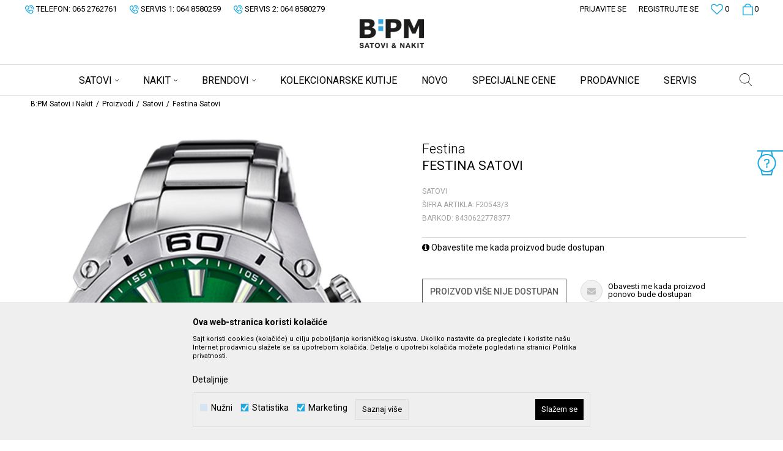

--- FILE ---
content_type: text/html; charset=UTF-8
request_url: https://www.bpmsatovi.com/satovi/2708-festina-satovi
body_size: 27362
content:
<!DOCTYPE html>
<html lang="sr">
<head>
            <meta name="viewport" content="width=device-width, initial-scale=1.0, maximum-scale=1.0,  minimum-scale=1.0, user-scalable=no" />
            
    <meta name="generator" content="NBSHOP 5.9.58" />
    <meta http-equiv="content-type" content="text/html; charset=UTF-8">
    <meta http-equiv="content-language" content="sr" />
    <meta http-equiv="X-UA-Compatible" content="IE=edge">
    <meta name="theme-color" content="">
    <meta name="msapplication-navbutton-color" content="">
    <meta name="apple-mobile-web-app-status-bar-style" content="">
    <link rel="canonical" href="https://www.bpmsatovi.com/satovi/2708-festina-satovi" />
        <title>Festina Satovi  | B:PM Satovi i Nakit</title>
    <meta name="title" content="Festina Satovi  | B:PM Satovi i Nakit" />
    <meta name="description" content="45.5mm Festina Chronobike hronograf muški sat sa zelenim brojčanikom i prikazom datuma. Narukvica je od nerđajućeg čelika srebrne boje. " />
    <meta property="og:title" content="Festina Satovi  | B:PM Satovi i Nakit"/>
    <meta property="og:type" content="article" />
    <meta property="og:url" content="https://www.bpmsatovi.com/satovi/2708-festina-satovi" />
    <meta property="og:image" content="https://www.bpmsatovi.com/files/images/slike_proizvoda/f20543-3.jpg"/>
    <meta property="og:image:url" content="https://www.bpmsatovi.com/files/images/slike_proizvoda/f20543-3.jpg"/>
    <meta property="og:site_name" content="B:PM Satovi i Nakit"/>
    <meta property="og:description" content="45.5mm Festina Chronobike hronograf muški sat sa zelenim brojčanikom i prikazom datuma. Narukvica je od nerđajućeg čelika srebrne boje. "/>
    <meta property="fb:admins" content=""/>
    <meta itemprop="name" content="Festina Satovi  | B:PM Satovi i Nakit">
    <meta itemprop="description" content="45.5mm Festina Chronobike hronograf muški sat sa zelenim brojčanikom i prikazom datuma. Narukvica je od nerđajućeg čelika srebrne boje. ">
    <meta itemprop="image" content="https://www.bpmsatovi.com/files/images/slike_proizvoda/f20543-3.jpg">
    <meta name="twitter:card" content="summary_large_image">
    <meta name="twitter:title" content="Festina Satovi  | B:PM Satovi i Nakit">
    <meta name="twitter:description" content="45.5mm Festina Chronobike hronograf muški sat sa zelenim brojčanikom i prikazom datuma. Narukvica je od nerđajućeg čelika srebrne boje. ">
    <meta name="twitter:image" content="https://www.bpmsatovi.com/files/images/slike_proizvoda/f20543-3.jpg">
    <link rel="icon" type="image/vnd.microsoft.icon" href="https://www.bpmsatovi.com/files/images/BPM_watches/favicon32x32.png" />
    <link rel="shortcut icon" type="image/vnd.microsoft.icon" href="https://www.bpmsatovi.com/files/images/BPM_watches/favicon32x32.png" />
    <link rel="stylesheet" href="https://www.bpmsatovi.com/nb-public/themes/nbshop5_v5_8/_static/fonts/nbicon/style.css" type="text/css" />
        <link rel="stylesheet" href="https://www.bpmsatovi.com/nb-public/themes/nbshop5_bpm/_static/css/nbcss/style.fonts.theme.css?ver=130_3" /><link rel="stylesheet" href="https://www.bpmsatovi.com/nb-public/themes/nbshop5_v5_8/_static/css/plugins/nb.core.plugins.min.css?ver=130_3" /><link rel="stylesheet" href="https://www.bpmsatovi.com/nb-public/themes/nbshop5_v5_8/_static/css/nbcss/style.fonts.css?ver=130_3" /><link rel="stylesheet" href="https://www.bpmsatovi.com/nb-public/themes/nbshop5_v5_8/_static/css/nbcss/style.typography.css?ver=130_3" /><link rel="stylesheet" href="https://www.bpmsatovi.com/nb-public/themes/nbshop5_bpm/_static/css/nbcss/style.typography.theme.css?ver=130_3" /><link rel="stylesheet" href="https://www.bpmsatovi.com/nb-public/themes/nbshop5_v5_8/_static/css/nbcss/style.helper.css?ver=130_3" /><link rel="stylesheet" href="https://www.bpmsatovi.com/nb-public/themes/nbshop5_v5_8/_static/css/nbcss/style.animation.css?ver=130_3" /><link rel="stylesheet" href="https://www.bpmsatovi.com/nb-public/themes/nbshop5_v5_8/_static/css/nbcss/style.basic.css?ver=130_3" /><link rel="stylesheet" href="https://www.bpmsatovi.com/nb-public/themes/nbshop5_bpm/_static/css/nbcss/style.basic.theme.css?ver=130_3" /><link rel="stylesheet" href="https://www.bpmsatovi.com/nb-public/themes/nbshop5_v5_8/_static/css/nbcss/style.article.css?ver=130_3" /><link rel="stylesheet" href="https://www.bpmsatovi.com/nb-public/themes/nbshop5_v5_8/_static/css/nbcss/style.product.css?ver=130_3" /><link rel="stylesheet" href="https://www.bpmsatovi.com/nb-public/themes/nbshop5_v5_8/_static/css/nbcss/style.cart.css?ver=130_3" /><link rel="stylesheet" href="https://www.bpmsatovi.com/nb-public/themes/nbshop5_v5_8/_static/css/nbcss/style.css?ver=130_3" /><link rel="stylesheet" href="https://www.bpmsatovi.com/nb-public/themes/nbshop5_v5_8/blocks/header/autocomplete/style.css?ver=130_3" /><link rel="stylesheet" href="https://www.bpmsatovi.com/nb-public/themes/nbshop5_v5_8/blocks/breadcrumbs/style.css?ver=130_3" /><link rel="stylesheet" href="https://www.bpmsatovi.com/nb-public/themes/nbshop5_v5_8/blocks/product/images/fullscreen_product_slider/style.css?ver=130_3" /><link rel="stylesheet" href="https://www.bpmsatovi.com/nb-public/themes/nbshop5_v5_8/blocks/product/images/gallery_vertical/style.css?ver=130_3" /><link rel="stylesheet" href="https://www.bpmsatovi.com/nb-public/themes/nbshop5_v5_8/blocks/product/images/thumbs_vertical/style.css?ver=130_3" /><link rel="stylesheet" href="https://www.bpmsatovi.com/nb-public/themes/nbshop5_v5_8/blocks/product/images/main_slider/style.css?ver=130_3" /><link rel="stylesheet" href="https://www.bpmsatovi.com/nb-public/themes/nbshop5_v5_8/blocks/product/product_detail/favorite/style.css?ver=130_3" /><link rel="stylesheet" href="https://www.bpmsatovi.com/nb-public/themes/nbshop5_v5_8/blocks/social/detail_social_share/style.css?ver=130_3" /><link rel="stylesheet" href="https://www.bpmsatovi.com/nb-public/themes/nbshop5_v5_8/blocks/product/product_detail/modal_watch_button/style.css?ver=130_3" /><link rel="stylesheet" href="https://www.bpmsatovi.com/nb-public/themes/nbshop5_v5_8/blocks/product/product_detail/product_info/style.css?ver=130_3" /><link rel="stylesheet" href="https://www.bpmsatovi.com/nb-public/themes/nbshop5_v5_8/blocks/product/product_detail/product_rate/style.css?ver=130_3" /><link rel="stylesheet" href="https://www.bpmsatovi.com/nb-public/themes/nbshop5_v5_8/blocks/product/product_size/style.css?ver=130_3" /><link rel="stylesheet" href="https://www.bpmsatovi.com/nb-public/themes/nbshop5_v5_8/blocks/product/product_detail/product_buy/style.css?ver=130_3" /><link rel="stylesheet" href="https://www.bpmsatovi.com/nb-public/themes/nbshop5_v5_8/blocks/product/product_detail/product_buy_not_available/style.css?ver=130_3" /><link rel="stylesheet" href="https://www.bpmsatovi.com/nb-public/themes/nbshop5_v5_8/blocks/product/product_detail/product_not_allowed_buy/style.css?ver=130_3" /><link rel="stylesheet" href="https://www.bpmsatovi.com/nb-public/themes/nbshop5_v5_8/blocks/comments/comments_two/style.css?ver=130_3" /><link rel="stylesheet" href="https://www.bpmsatovi.com/nb-public/themes/nbshop5_v5_8/blocks/comments/comments_content/style.css?ver=130_3" /><link rel="stylesheet" href="https://www.bpmsatovi.com/nb-public/themes/nbshop5_v5_8/blocks/product/product_status/style.css?ver=130_3" /><link rel="stylesheet" href="https://www.bpmsatovi.com/nb-public/themes/nbshop5_v5_8/blocks/slider/toggle_banner/style.css?ver=130_3" /><link rel="stylesheet" href="https://www.bpmsatovi.com/nb-public/themes/nbshop5_v5_8/blocks/footer/newsletter_fullwidth_center/style.css?ver=130_3" /><link rel="stylesheet" href="https://www.bpmsatovi.com/nb-public/themes/nbshop5_v5_8/blocks/slider/grid/style.css?ver=130_3" /><link rel="stylesheet" href="https://www.bpmsatovi.com/nb-public/themes/nbshop5_v5_8/blocks/slider/conpany_info_footer/style.css?ver=130_3" /><link rel="stylesheet" href="https://www.bpmsatovi.com/nb-public/themes/nbshop5_v5_8/blocks/social/social_icons/style.css?ver=130_3" /><link rel="stylesheet" href="https://www.bpmsatovi.com/nb-public/themes/nbshop5_v5_8/blocks/footer/payment_card/style.css?ver=130_3" /><link rel="stylesheet" href="https://www.bpmsatovi.com/nb-public/themes/nbshop5_v5_8/blocks/footer/copyright/style.css?ver=130_3" /><link rel="stylesheet" href="https://www.bpmsatovi.com/nb-public/themes/nbshop5_v5_8/blocks/modals/popup_notification/style.css?ver=130_3" /><link rel="stylesheet" href="https://www.bpmsatovi.com/nb-public/themes/nbshop5_v5_8/blocks/product/product_details_iframe/style.css?ver=130_3" /><link rel="stylesheet" href="https://www.bpmsatovi.com/nb-public/themes/nbshop5_v5_8/blocks/product/images/gallery/style.css?ver=130_3" /><link rel="stylesheet" href="https://www.bpmsatovi.com/nb-public/themes/nbshop5_v5_8/blocks/product/product_detail/product_info/style.css?ver=130_3" /><link rel="stylesheet" href="https://www.bpmsatovi.com/nb-public/themes/nbshop5_v5_8/blocks/product/images/main_slider/style.css?ver=130_3" /><link rel="stylesheet" href="https://www.bpmsatovi.com/nb-public/themes/nbshop5_v5_8/blocks/product/product_detail/favorite/style.css?ver=130_3" /><link rel="stylesheet" href="https://www.bpmsatovi.com/nb-public/themes/nbshop5_v5_8/blocks/product/product_details_timer/style.css?ver=130_3" /><link rel="stylesheet" href="https://www.bpmsatovi.com/nb-public/themes/nbshop5_v5_8/blocks/product/product_size/style.css?ver=130_3" /><link rel="stylesheet" href="https://www.bpmsatovi.com/nb-public/themes/nbshop5_v5_8/blocks/product/product_detail/quantity_circle/style.css?ver=130_3" /><link rel="stylesheet" href="https://www.bpmsatovi.com/nb-public/themes/nbshop5_v5_8/blocks/product/product_detail/product_buy/style.css?ver=130_3" /><link rel="stylesheet" href="https://www.bpmsatovi.com/nb-public/themes/nbshop5_v5_8/blocks/product/product_detail/product_buy_bobble/style.css?ver=130_3" /><link rel="stylesheet" href="https://www.bpmsatovi.com/nb-public/themes/nbshop5_bpm/_static/css/nbcss/style.theme.css?ver=130_3" /><link rel="stylesheet" href="https://www.bpmsatovi.com/nb-public/themes/nbshop5_v5_8/_static/css/nbcss/style.responsive.md.css?ver=130_3" /><link rel="stylesheet" href="https://www.bpmsatovi.com/nb-public/themes/nbshop5_bpm/_static/css/nbcss/style.responsive.theme.md.css?ver=130_3" /><link rel="stylesheet" href="https://www.bpmsatovi.com/nb-public/themes/nbshop5_v5_8/_static/css/nbcss/style.responsive.sm.css?ver=130_3" /><link rel="stylesheet" href="https://www.bpmsatovi.com/nb-public/themes/nbshop5_bpm/_static/css/nbcss/style.responsive.theme.sm.css?ver=130_3" /><link rel="stylesheet" href="https://www.bpmsatovi.com/nb-public/themes/nbshop5_v5_8/_static/css/nbcss/style.responsive.xs.css?ver=130_3" /><link rel="stylesheet" href="https://www.bpmsatovi.com/nb-public/themes/nbshop5_bpm/_static/css/nbcss/style.responsive.theme.xs.css?ver=130_3" /><link rel="stylesheet" href="https://www.bpmsatovi.com/nb-public/themes/nbshop5_v5_8/_static/css/nbcss/style.responsive.xxs.css?ver=130_3" /><link rel="stylesheet" href="https://www.bpmsatovi.com/nb-public/themes/nbshop5_bpm/_static/css/nbcss/style.responsive.theme.xxs.css?ver=130_3" />        <script type="text/javascript">
        var nb_site_url  = 'https://www.bpmsatovi.com';
        var nb_site_url_with_country_lang  = 'https://www.bpmsatovi.com';
        var nb_cart_page_url = 'https://www.bpmsatovi.com/kupovina';
        var nb_active_page_url = 'https://www.bpmsatovi.com/satovi/2708-festina-satovi';
        var nb_type_page = 'product';
        var nb_type_page_object_id = '2708';
        var nb_enable_lang = '';
        var nb_url_end_slesh = '';
        var promoModalPopNumberDaysInit = 10;
        var showAllwaysOnHomePage = false;
        var resetCookieConfirm = false;
        var flowplayeryToken = '';
                var nb_enableCzMap = false;
                var gtm_ga4_advanced = false;
        var gtm_ga4_analytics_id = 'G-HXBP948EQD';
        var cookieSettingTypeVar = 'settingThree';
    </script>
        <!-- Global site tag (gtag.js) - Google Analytics -->
<script async src="https://www.googletagmanager.com/gtag/js?id=UA-207258475-1"></script>
<script>
  window.dataLayer = window.dataLayer || [];
  function gtag(){dataLayer.push(arguments);}
  gtag('js', new Date());

  gtag('config', 'UA-207258475-1');
</script>

<!-- Google Tag Manager -->
<script>(function(w,d,s,l,i){w[l]=w[l]||[];w[l].push({'gtm.start':
new Date().getTime(),event:'gtm.js'});var f=d.getElementsByTagName(s)[0],
j=d.createElement(s),dl=l!='dataLayer'?'&l='+l:'';j.async=true;j.src=
'https://www.googletagmanager.com/gtm.js?id='+i+dl;f.parentNode.insertBefore(j,f);
})(window,document,'script','dataLayer','GTM-WVFWBVR');</script>
<!-- End Google Tag Manager -->
<!-- Meta Pixel Code -->
<script>
!function(f,b,e,v,n,t,s)
{if(f.fbq)return;n=f.fbq=function(){n.callMethod?
n.callMethod.apply(n,arguments):n.queue.push(arguments)};
if(!f._fbq)f._fbq=n;n.push=n;n.loaded=!0;n.version='2.0';
n.queue=[];t=b.createElement(e);t.async=!0;
t.src=v;s=b.getElementsByTagName(e)[0];
s.parentNode.insertBefore(t,s)}(window, document,'script',
'https://connect.facebook.net/en_US/fbevents.js');
fbq('init', '1267957613775643');
fbq('track', 'PageView');
</script>
<noscript><img height="1" width="1" style="display:none"
src="https://www.facebook.com/tr?id=1267957613775643&ev=PageView&noscript=1"
/></noscript>
<!-- End Meta Pixel Code -->

<meta name="facebook-domain-verification" content="z7fdbh5ulf5rbxhlmr9o9i8fyt55ag" />


<!-- Google Tag Manager -->
<script>(function(w,d,s,l,i){w[l]=w[l]||[];w[l].push({'gtm.start':
new Date().getTime(),event:'gtm.js'});var f=d.getElementsByTagName(s)[0],
j=d.createElement(s),dl=l!='dataLayer'?'&l='+l:'';j.async=true;j.src=
'https://www.googletagmanager.com/gtm.js?id='+i+dl;f.parentNode.insertBefore(j,f);
})(window,document,'script','dataLayer','GTM-MFJPK6G');</script>
<!-- End Google Tag Manager -->
</head>
<body class="cc-srb lc-sr uc-product_list tp-product  b2c-users ">

<div class="header">

    

    <div class="header-top">

        <div class="container-fluid">

            <div class="block nav-mobile-icon">
    <i class="icon fa fa-bars" aria-hidden="true"></i>
</div>            <div class="row">
                <div class="col-sm-5 col-md-6 appear">
                    
    <nav class="block quick-links ">
        <ul class="nav nav-simple">
                            <li class="item">
                                            <a href="tel:065 2762761" title="Telefon: 065 2762761" target="_blank">
                                                                        <img src="/files/images/2020/10/23/2020-10-23.png" class="img-responsive" alt="Telefon: 065 2762761" />
                                                <span>Telefon: 065 2762761</span>
                                            </a>
                                    </li>
                            <li class="item">
                                            <a href="tel:064 8580259" title="Servis 1: 064 8580259" target="_self">
                                                                        <img src="/files/images/2020-10-23.png" class="img-responsive" alt="Servis 1: 064 8580259" />
                                                <span>Servis 1: 064 8580259</span>
                                            </a>
                                    </li>
                            <li class="item">
                                            <a href="tel:064 8580279" title="Servis 2: 064 8580279" target="_self">
                                                                        <img src="/files/images/2020-10-23.png" class="img-responsive" alt="Servis 2: 064 8580279" />
                                                <span>Servis 2: 064 8580279</span>
                                            </a>
                                    </li>
                    </ul>
    </nav>
                </div>

                <div class="col-xs-12 col-sm-7 col-md-6 col-lg-6">

                    <div id="miniCartContent" class="block miniCartContent header-cart"></div>
                    
<div id="miniFavContent" class="block header-favorite header-favorite-simple miniFavContent">
    <a href="https://www.bpmsatovi.com/omiljeno/product" title="Omiljeno">

        <div class="icon-wrapper">
            <i class="icon fa fa-heart-o" aria-hidden="true"></i>
            <span class="description">Omiljeno</span>
        </div>
        <div class="header-carthor-total favorite-header-total">0</div>

    </a>
</div>
                        <nav class="block user">
    <ul class="nav nav-simple">
                    
                    <li class="item item-login">
                        <a class="login-btn"  href="" data-permalink="https://www.bpmsatovi.com/prijava" title="Prijavite se" data-toggle="modal" data-target="#login_modal">
                            <i class="icon fa fa-user" aria-hidden="true"></i>
                            <span>Prijavite se</span>
                        </a>
                    </li>

            
            <li class="item item-register">
                <a class="register-btn" href="" data-permalink="https://www.bpmsatovi.com/registracija" title="Registrujte se" data-toggle="modal" data-target="#register_modal">
                    Registrujte se                </a>
            </li>

                
    </ul>
</nav>
   
                </div>
            </div>
        </div>

    </div>

    <div class="container">

        <div  class="block logo" >
    <a  href="https://www.bpmsatovi.com" title="B:PM Satovi i Nakit">
        <img  src="/files/images/BPM_watches/logo-2-bpm.png" class="img-responsive lozad"  title="B:PM Satovi i Nakit" alt="B:PM Satovi i Nakit">
    </a>
</div>
    </div>

        <div class="block main-4level main-4level-fullwidth-dropdown">
    <nav class="nav nav-main-wrapper ease hidden-fullscreen  ">

                <div class="container">
                        
            
            <ul class="nav-main list-inline">

                <div class="nav-main-toplang country-button"></div>
                <div class="nav-main-useractions"></div>

                <li>
                                <a href="https://www.bpmsatovi.com/satovi" target="_self" title="SATOVI"><span>SATOVI</span><i class="icon fa fa-angle-down hidden-xs"></i><i class="icon fa fa-angle-right visible-xs"></i> </a><div class="nav-main-dropdown-wrapper ease hidden">
                            <div class="nav-main-dropdown">
                                <div class="container">
                                
                                    <div class="nav-main-dropdown-inner">
                                        <div class="row"><div class="col-xs-12 col-sm-3">
                                    <div class=" nav-main-dropdown-item clearfix">
                                        <a href="https://www.bpmsatovi.com/satovi/zenski/" class="" target="_self" title="ŽENSKI SATOVI">
                                            <div class="img-wrapper"></div>
                                            <div class="heading-wrapper clearfix">
                                                <h5><span>ŽENSKI SATOVI</span></h5>
                                            </div>
                                         </a><ul><li class=" ease-slow "><a href="https://www.bpmsatovi.com/satovi/zenski/list_new_products" target="_self" title="Novo"> Novo</a></li><li class=" ease-slow "><a href="https://www.bpmsatovi.com/proizvodi/zenski/materijal-narukvice-koza/" target="_self" title="Sa kožnom narukvicom"> Sa kožnom narukvicom</a></li><li class=" ease-slow "><a href="https://www.bpmsatovi.com/proizvodi/zenski/materijal-narukvice-nerdjajuci-celik/" target="_self" title="Sa metalnom narukvicom"> Sa metalnom narukvicom</a></li><li class=" ease-slow "><a href="https://www.bpmsatovi.com/proizvodi/zenski/materijal-narukvice-silikon/" target="_self" title="Sa silikonskom narukvicom"> Sa silikonskom narukvicom</a></li><li class=" ease-slow "><a href="https://www.bpmsatovi.com/proizvodi/decji/" target="_self" title="Dečiji"> Dečiji</a></li><li class=" ease-slow "><a href="https://www.bpmsatovi.com/satovi/zenski/" target="_self" title="Svi brendovi"> Svi brendovi</a></li></ul></div></div><div class="col-xs-12 col-sm-3">
                                    <div class=" nav-main-dropdown-item clearfix">
                                        <a href="https://www.bpmsatovi.com/" class="" target="_self" title="">
                                            <div class="img-wrapper"></div>
                                            <div class="heading-wrapper clearfix">
                                                <h5><span></span></h5>
                                            </div>
                                         </a><ul><li class=" ease-slow "><a href="https://www.bpmsatovi.com/satovi/fossil/zenski/" target="_self" title="FOSSIL"> FOSSIL</a></li><li class=" ease-slow "><a href="https://www.bpmsatovi.com/satovi/skagen/zenski/" target="_self" title="SKAGEN"> SKAGEN</a></li><li class=" ease-slow "><a href="https://www.bpmsatovi.com/satovi/michael-kors/zenski/" target="_self" title="MICHAEL KORS"> MICHAEL KORS</a></li><li class=" ease-slow "><a href="https://www.bpmsatovi.com/satovi/emporio-armani/zenski/" target="_self" title="EMPORIO ARMANI"> EMPORIO ARMANI</a></li><li class=" ease-slow "><a href="https://www.bpmsatovi.com/satovi/armani-exchange/zenski/" target="_self" title="ARMANI EXCHANGE"> ARMANI EXCHANGE</a></li><li class=" ease-slow "><a href="https://www.bpmsatovi.com/satovi/tommy-hilfiger/zenski/" target="_self" title="TOMMY HILFIGER"> TOMMY HILFIGER</a></li><li class=" ease-slow "><a href="https://www.bpmsatovi.com/satovi/festina/zenski/" target="_self" title="FESTINA"> FESTINA</a></li><li class=" ease-slow "><a href="https://www.bpmsatovi.com/satovi/philip-watch/zenski/" target="_self" title="PHILIP WATCH"> PHILIP WATCH</a></li><li class=" ease-slow "><a href="https://www.bpmsatovi.com/satovi/bulova/zenski/" target="_self" title="BULOVA"> BULOVA</a></li><li class=" ease-slow "><a href="https://www.bpmsatovi.com/satovi/tissot/zenski" target="_self" title="TISSOT"> TISSOT</a></li></ul></div></div><div class="col-xs-12 col-sm-3">
                                    <div class=" nav-main-dropdown-item clearfix">
                                        <a href="https://www.bpmsatovi.com/satovi/muski/" class="" target="_self" title="MUŠKI SATOVI">
                                            <div class="img-wrapper"></div>
                                            <div class="heading-wrapper clearfix">
                                                <h5><span>MUŠKI SATOVI</span></h5>
                                            </div>
                                         </a><ul><li class=" ease-slow "><a href="https://www.bpmsatovi.com/satovi/muski/list_new_products" target="_self" title="Novo"> Novo</a></li><li class=" ease-slow "><a href="https://www.bpmsatovi.com/satovi/muski/materijal-narukvice-koza/" target="_self" title="Sa kožnom narukvicom"> Sa kožnom narukvicom</a></li><li class=" ease-slow "><a href="https://www.bpmsatovi.com/satovi/muski/materijal-narukvice-nerdjajuci-celik/" target="_self" title="Sa metalnom narukvicom"> Sa metalnom narukvicom</a></li><li class=" ease-slow "><a href="https://www.bpmsatovi.com/satovi/muski/materijal-narukvice-silikon/" target="_self" title="Sa silikonskom narukvicom"> Sa silikonskom narukvicom</a></li><li class=" ease-slow "><a href="https://www.bpmsatovi.com/proizvodi/decji/" target="_self" title="Dečiji"> Dečiji</a></li><li class=" ease-slow "><a href="https://www.bpmsatovi.com/satovi/muski/" target="_self" title="Svi brendovi"> Svi brendovi</a></li></ul></div></div><div class="col-xs-12 col-sm-3">
                                    <div class=" nav-main-dropdown-item clearfix">
                                        <a href="https://www.bpmsatovi.com/" class="" target="_self" title=" ">
                                            <div class="img-wrapper"></div>
                                            <div class="heading-wrapper clearfix">
                                                <h5><span> </span></h5>
                                            </div>
                                         </a><ul><li class=" ease-slow "><a href="https://www.bpmsatovi.com/satovi/fossil/muski/" target="_self" title="FOSSIL"> FOSSIL</a></li><li class=" ease-slow "><a href="https://www.bpmsatovi.com/satovi/festina/muski/" target="_self" title="FESTINA"> FESTINA</a></li><li class=" ease-slow "><a href="https://www.bpmsatovi.com/satovi/sector/muski/" target="_self" title="SECTOR"> SECTOR</a></li><li class=" ease-slow "><a href="https://www.bpmsatovi.com/satovi/tommy-hilfiger/muski/" target="_self" title="TOMMY HILFIGER"> TOMMY HILFIGER</a></li><li class=" ease-slow "><a href="https://www.bpmsatovi.com/satovi/bulova/muski/" target="_self" title="BULOVA"> BULOVA</a></li><li class=" ease-slow "><a href="https://www.bpmsatovi.com/satovi/armani-exchange/muski/" target="_self" title="ARMANI EXCHANGE"> ARMANI EXCHANGE</a></li><li class=" ease-slow "><a href="https://www.bpmsatovi.com/satovi/diesel/muski/" target="_self" title="DIESEL"> DIESEL</a></li><li class=" ease-slow "><a href="https://www.bpmsatovi.com/satovi/jaguar/muski/" target="_self" title="JAGUAR"> JAGUAR</a></li><li class=" ease-slow "><a href="https://www.bpmsatovi.com/satovi/philip-watch/muski/" target="_self" title="PHILIP WATCH"> PHILIP WATCH</a></li><li class=" ease-slow "><a href="https://www.bpmsatovi.com/satovi/tissot/muski" target="_self" title="TISSOT"> TISSOT</a></li></ul></div></div></div></div></div></div></div></li><li>
                                <a href="https://www.bpmsatovi.com/nakit/" target="_self" title="NAKIT"><span>NAKIT</span><i class="icon fa fa-angle-down hidden-xs"></i><i class="icon fa fa-angle-right visible-xs"></i> </a><div class="nav-main-dropdown-wrapper ease hidden">
                            <div class="nav-main-dropdown">
                                <div class="container">
                                
                                    <div class="nav-main-dropdown-inner">
                                        <div class="row"><div class="col-xs-12 col-sm-3">
                                    <div class=" nav-main-dropdown-item clearfix">
                                        <a href="https://www.bpmsatovi.com/nakit/zenski/" class="" target="_self" title="ŽENSKI NAKIT">
                                            <div class="img-wrapper"></div>
                                            <div class="heading-wrapper clearfix">
                                                <h5><span>ŽENSKI NAKIT</span></h5>
                                            </div>
                                         </a><ul><li class=" ease-slow "><a href="https://www.bpmsatovi.com/ogrlice/zenski/" target="_self" title="Ogrlice"> Ogrlice</a></li><li class=" ease-slow "><a href="https://www.bpmsatovi.com/narukvice/zenski/" target="_self" title="Narukvice"> Narukvice</a></li><li class=" ease-slow "><a href="https://www.bpmsatovi.com/mindjuse/zenski/" target="_self" title="Minđuše"> Minđuše</a></li><li class=" ease-slow "><a href="https://www.bpmsatovi.com/prstenje/zenski/" target="_self" title="Prstenje"> Prstenje</a></li><li class=" ease-slow "><a href="https://www.bpmsatovi.com/privesci/zenski/" target="_self" title="Privesci"> Privesci</a></li><li class=" ease-slow "><a href="https://www.bpmsatovi.com/segmenti/zenski/" target="_self" title="Segmenti"> Segmenti</a></li><li class=" ease-slow "><a href="https://www.bpmsatovi.com/privesci-za-kljuceve/zenski/" target="_self" title="Privesci za ključeve"> Privesci za ključeve</a></li><li class=" ease-slow "><a href="https://www.bpmsatovi.com/setovi/zenski/" target="_self" title="Set"> Set</a></li><li class=" ease-slow "><a href="https://www.bpmsatovi.com/narukvice-za-nozni-zglob/zenski/" target="_self" title="Narukvice za nožni zglob"> Narukvice za nožni zglob</a></li></ul></div></div><div class="col-xs-12 col-sm-3">
                                    <div class=" nav-main-dropdown-item clearfix">
                                        <a href="https://www.bpmsatovi.com/" class="" target="_self" title=" ">
                                            <div class="img-wrapper"></div>
                                            <div class="heading-wrapper clearfix">
                                                <h5><span> </span></h5>
                                            </div>
                                         </a><ul><li class=" ease-slow "><a href="https://www.bpmsatovi.com/nakit/fossil/zenski/" target="_self" title="FOSSIL"> FOSSIL</a></li><li class=" ease-slow "><a href="https://www.bpmsatovi.com/proizvodi/nakit/skagen" target="_self" title="SKAGEN"> SKAGEN</a></li><li class=" ease-slow "><a href="https://www.bpmsatovi.com/nakit/chiara-ferragni" target="_self" title="CHIARA FERRAGNI"> CHIARA FERRAGNI</a></li><li class=" ease-slow "><a href="https://www.bpmsatovi.com/nakit/michael-kors/" target="_self" title="MICHAEL KORS"> MICHAEL KORS</a></li><li class=" ease-slow "><a href="https://www.bpmsatovi.com/nakit/zenski/emporio-armani" target="_self" title="EMPORIO ARMANI"> EMPORIO ARMANI</a></li><li class=" ease-slow "><a href="https://www.bpmsatovi.com/nakit/zenski/tommy-hilfiger" target="_self" title="TOMMY HILFIGER"> TOMMY HILFIGER</a></li><li class=" ease-slow "><a href="https://www.bpmsatovi.com/nakit/zenski/just-cavalli" target="_self" title="JUST CAVALLI"> JUST CAVALLI</a></li><li class=" ease-slow "><a href="https://www.bpmsatovi.com/nakit/zenski/thomas-sabo" target="_self" title="THOMAS SABO"> THOMAS SABO</a></li><li class=" ease-slow "><a href="https://www.bpmsatovi.com/nakit/zenski/lotus" target="_self" title="LOTUS"> LOTUS</a></li><li class=" ease-slow "><a href="https://www.bpmsatovi.com/nakit/lotus-silver" target="_self" title="LOTUS SILVER"> LOTUS SILVER</a></li><li class=" ease-slow "><a href="https://www.bpmsatovi.com/nakit/morellato" target="_self" title="MORELLATO"> MORELLATO</a></li><li class=" ease-slow "><a href="https://www.bpmsatovi.com/nakit/rue-des-mille" target="_self" title="RUE DES MILLE"> RUE DES MILLE</a></li></ul></div></div><div class="col-xs-12 col-sm-3">
                                    <div class=" nav-main-dropdown-item clearfix">
                                        <a href="https://www.bpmsatovi.com/nakit/muski/" class="" target="_self" title="MUŠKI NAKIT">
                                            <div class="img-wrapper"></div>
                                            <div class="heading-wrapper clearfix">
                                                <h5><span>MUŠKI NAKIT</span></h5>
                                            </div>
                                         </a><ul><li class=" ease-slow "><a href="https://www.bpmsatovi.com/ogrlice/muski/" target="_self" title="Ogrlice"> Ogrlice</a></li><li class=" ease-slow "><a href="https://www.bpmsatovi.com/narukvice/muski/" target="_self" title="Narukvice"> Narukvice</a></li><li class=" ease-slow "><a href="https://www.bpmsatovi.com/prstenje/muski/" target="_self" title="Prstenje"> Prstenje</a></li><li class=" ease-slow "><a href="https://www.bpmsatovi.com/dugmad-za-manzetne/muski/" target="_self" title="Dugmad za manžetne"> Dugmad za manžetne</a></li><li class=" ease-slow "><a href="https://www.bpmsatovi.com/setovi/muski/" target="_self" title="Set"> Set</a></li></ul></div></div><div class="col-xs-12 col-sm-3">
                                    <div class=" nav-main-dropdown-item clearfix">
                                        <a href="https://www.bpmsatovi.com/" class="" target="_self" title=" ">
                                            <div class="img-wrapper"></div>
                                            <div class="heading-wrapper clearfix">
                                                <h5><span> </span></h5>
                                            </div>
                                         </a><ul><li class=" ease-slow "><a href="https://www.bpmsatovi.com/nakit/fossil/muski/" target="_self" title="FOSSIL"> FOSSIL</a></li><li class=" ease-slow "><a href="https://www.bpmsatovi.com/nakit/muski/diesel" target="_self" title="DIESEL"> DIESEL</a></li><li class=" ease-slow "><a href="https://www.bpmsatovi.com/nakit/muski/emporio-armani" target="_self" title="EMPORIO ARMANI"> EMPORIO ARMANI</a></li><li class=" ease-slow "><a href="https://www.bpmsatovi.com/nakit/muski/tommy-hilfiger" target="_self" title="TOMMY HILFIGER"> TOMMY HILFIGER</a></li><li class=" ease-slow "><a href="https://www.bpmsatovi.com/nakit/muski/sector" target="_self" title="SECTOR"> SECTOR</a></li><li class=" ease-slow "><a href="https://www.bpmsatovi.com/nakit/muski/lotus" target="_self" title="LOTUS"> LOTUS</a></li></ul></div></div></div></div></div></div></div></li><li class="brand ">
                                <a href="https://www.bpmsatovi.com/brendovi" target="_self" title="Brendovi"><span>Brendovi</span><i class="icon fa fa-angle-down hidden-xs"></i><i class="icon fa fa-angle-right visible-xs"></i> </a><div class="nav-main-dropdown-wrapper ease hidden">
                            <div class="nav-main-dropdown">
                                <div class="container">
                                
                                    <div class="nav-main-dropdown-inner">
                                        <div class="row">
<div class="col-xs-12 col-sm-6">
    <nav class="nav-main-dropdown-item clearfix">
                    <div class="show-mobile visible-xs clearfix">
                <ul class="">
                    <li class="ease-slow ">
                        <a href="https://www.bpmsatovi.com/brendovi" class="all-brands-page" title="Pogledajte sve brendove">Svi brendovi</a>
                    </li>
                </ul>
            </div>
                <div class="heading-wrapper heading-wrapper-inline clearfix">
            <a href="javascript:void(0)" title="Abecedni redosled">
                <div class="h5"><span>Abecedni redosled</span></div>
            </a>
        </div>
        <ul>
                                                <li class="ease-slow"><a href="https://www.bpmsatovi.com/proizvodi/armani-exchange" title="Armani Exchange">Armani Exchange</a></li>
                                        <li class="ease-slow"><a href="https://www.bpmsatovi.com/proizvodi/bulova" title="Bulova">Bulova</a></li>
                                        <li class="ease-slow"><a href="https://www.bpmsatovi.com/proizvodi/calypso" title="Calypso">Calypso</a></li>
                                        <li class="ease-slow"><a href="https://www.bpmsatovi.com/proizvodi/candino" title="Candino">Candino</a></li>
                                        <li class="ease-slow"><a href="https://www.bpmsatovi.com/proizvodi/chiara-ferragni" title="Chiara Ferragni">Chiara Ferragni</a></li>
                                        <li class="ease-slow"><a href="https://www.bpmsatovi.com/proizvodi/diesel" title="Diesel">Diesel</a></li>
                                        <li class="ease-slow"><a href="https://www.bpmsatovi.com/proizvodi/dkny" title="DKNY">DKNY</a></li>
                                        <li class="ease-slow"><a href="https://www.bpmsatovi.com/proizvodi/emporio-armani" title="Emporio Armani">Emporio Armani</a></li>
                                        <li class="ease-slow"><a href="https://www.bpmsatovi.com/proizvodi/festina" title="Festina">Festina</a></li>
                                        <li class="ease-slow"><a href="https://www.bpmsatovi.com/proizvodi/fortis" title="Fortis">Fortis</a></li>
                                        <li class="ease-slow"><a href="https://www.bpmsatovi.com/proizvodi/fossil" title="Fossil">Fossil</a></li>
                                        <li class="ease-slow"><a href="https://www.bpmsatovi.com/proizvodi/jaguar" title="Jaguar">Jaguar</a></li>
                                        <li class="ease-slow"><a href="https://www.bpmsatovi.com/proizvodi/just-cavalli" title="Just Cavalli">Just Cavalli</a></li>
                                        <li class="ease-slow"><a href="https://www.bpmsatovi.com/proizvodi/lotus" title="Lotus">Lotus</a></li>
                                        <li class="ease-slow"><a href="https://www.bpmsatovi.com/proizvodi/michael-kors" title="Michael Kors">Michael Kors</a></li>
                                        <li class="ease-slow"><a href="https://www.bpmsatovi.com/proizvodi/morellato" title="Morellato">Morellato</a></li>
                                        <li class="ease-slow"><a href="https://www.bpmsatovi.com/proizvodi/philip-watch" title="Philip Watch">Philip Watch</a></li>
                                        <li class="ease-slow"><a href="https://www.bpmsatovi.com/proizvodi/rue-des-mille" title="Rue Des Mille">Rue Des Mille</a></li>
                                        <li class="ease-slow"><a href="https://www.bpmsatovi.com/proizvodi/sector" title="Sector">Sector</a></li>
                                        <li class="ease-slow"><a href="https://www.bpmsatovi.com/proizvodi/skagen" title="Skagen">Skagen</a></li>
                                        <li class="ease-slow"><a href="https://www.bpmsatovi.com/proizvodi/thomas-sabo" title="Thomas Sabo">Thomas Sabo</a></li>
                                        <li class="ease-slow"><a href="https://www.bpmsatovi.com/proizvodi/tissot" title="Tissot">Tissot</a></li>
                                        <li class="ease-slow"><a href="https://www.bpmsatovi.com/proizvodi/tommy-hilfiger" title="Tommy Hilfiger">Tommy Hilfiger</a></li>
                    
                    </ul>
    </nav>
</div>

<div class="col-xs-12 col-sm-6 hidden-xs pull-right">

    <div class="slider-wrapper">

        <div class="heading-wrapper heading-wrapper-inline clearfix">
            <a href="javascript:void(0)" title="Izdvojeni brendovi">
                <div class="h5"><span>Izdvojeni brendovi</span></div>
            </a>
            <div class="slider-navigation heading-append" data-arrow-left="icon-angle-fat-left" data-arrow-right="icon-angle-fat-right"></div>
        </div>

        <div class="slider-arrows slider-navigation-absolute"></div>

        <div class="slider-init smallimages-slider" data-items="1">

            
                
                                    <div>                    <div class="smallimages-slider-img-wrapper vertical-align pull-left">
                        <a href="https://www.bpmsatovi.com/proizvodi/armani-exchange" title="Armani Exchange">
                            <img src="https://www.bpmsatovi.com/files/images/BPM_watches/brendovi/ax.png" alt="Armani Exchange">
                        </a>
                    </div>
                                                                                <div class="smallimages-slider-img-wrapper vertical-align pull-left">
                        <a href="https://www.bpmsatovi.com/proizvodi/bulova" title="Bulova">
                            <img src="https://www.bpmsatovi.com/files/images/BPM_watches/brendovi/bulova.png" alt="Bulova">
                        </a>
                    </div>
                                                                                <div class="smallimages-slider-img-wrapper vertical-align pull-left">
                        <a href="https://www.bpmsatovi.com/proizvodi/calypso" title="Calypso">
                            <img src="https://www.bpmsatovi.com/files/images/BPM_watches/brendovi/calypso.png" alt="Calypso">
                        </a>
                    </div>
                                                                                <div class="smallimages-slider-img-wrapper vertical-align pull-left">
                        <a href="https://www.bpmsatovi.com/proizvodi/candino" title="Candino">
                            <img src="https://www.bpmsatovi.com/files/images/BPM_watches/brendovi/candino.png" alt="Candino">
                        </a>
                    </div>
                                                                                <div class="smallimages-slider-img-wrapper vertical-align pull-left">
                        <a href="https://www.bpmsatovi.com/proizvodi/chiara-ferragni" title="Chiara Ferragni">
                            <img src="https://www.bpmsatovi.com/files/images/BPM_watches/brendovi/chiara_ferragni.png" alt="Chiara Ferragni">
                        </a>
                    </div>
                                                                                <div class="smallimages-slider-img-wrapper vertical-align pull-left">
                        <a href="https://www.bpmsatovi.com/proizvodi/diesel" title="Diesel">
                            <img src="https://www.bpmsatovi.com/files/images/BPM_watches/brendovi/diesel.png" alt="Diesel">
                        </a>
                    </div>
                                                                                <div class="smallimages-slider-img-wrapper vertical-align pull-left">
                        <a href="https://www.bpmsatovi.com/proizvodi/dkny" title="DKNY">
                            <img src="https://www.bpmsatovi.com/files/images/BPM_watches/brendovi/dkny.png" alt="DKNY">
                        </a>
                    </div>
                                                                                <div class="smallimages-slider-img-wrapper vertical-align pull-left">
                        <a href="https://www.bpmsatovi.com/proizvodi/emporio-armani" title="Emporio Armani">
                            <img src="https://www.bpmsatovi.com/files/images/BPM_watches/brendovi/emporio-armani.png" alt="Emporio Armani">
                        </a>
                    </div>
                                                                                <div class="smallimages-slider-img-wrapper vertical-align pull-left">
                        <a href="https://www.bpmsatovi.com/proizvodi/festina" title="Festina">
                            <img src="https://www.bpmsatovi.com/files/images/BPM_watches/brendovi/festina.png" alt="Festina">
                        </a>
                    </div>
                                                                                <div class="smallimages-slider-img-wrapper vertical-align pull-left">
                        <a href="https://www.bpmsatovi.com/proizvodi/fortis" title="Fortis">
                            <img src="https://www.bpmsatovi.com/files/images/2022/2/25/fortis.png" alt="Fortis">
                        </a>
                    </div>
                                                                                <div class="smallimages-slider-img-wrapper vertical-align pull-left">
                        <a href="https://www.bpmsatovi.com/proizvodi/fossil" title="Fossil">
                            <img src="https://www.bpmsatovi.com/files/images/BPM_watches/brendovi/fossil.png" alt="Fossil">
                        </a>
                    </div>
                                                                                <div class="smallimages-slider-img-wrapper vertical-align pull-left">
                        <a href="https://www.bpmsatovi.com/proizvodi/jaguar" title="Jaguar">
                            <img src="https://www.bpmsatovi.com/files/images/BPM_watches/brendovi/jaguar.png" alt="Jaguar">
                        </a>
                    </div>
                                                                                <div class="smallimages-slider-img-wrapper vertical-align pull-left">
                        <a href="https://www.bpmsatovi.com/proizvodi/just-cavalli" title="Just Cavalli">
                            <img src="https://www.bpmsatovi.com/files/images/BPM_watches/brendovi/just-cavalli.png" alt="Just Cavalli">
                        </a>
                    </div>
                                                                                <div class="smallimages-slider-img-wrapper vertical-align pull-left">
                        <a href="https://www.bpmsatovi.com/proizvodi/lotus" title="Lotus">
                            <img src="https://www.bpmsatovi.com/files/images/BPM_watches/brendovi/lotus.png" alt="Lotus">
                        </a>
                    </div>
                                                                                <div class="smallimages-slider-img-wrapper vertical-align pull-left">
                        <a href="https://www.bpmsatovi.com/proizvodi/michael-kors" title="Michael Kors">
                            <img src="https://www.bpmsatovi.com/files/images/BPM_watches/brendovi/michael-kors.png" alt="Michael Kors">
                        </a>
                    </div>
                                                                                <div class="smallimages-slider-img-wrapper vertical-align pull-left">
                        <a href="https://www.bpmsatovi.com/proizvodi/morellato" title="Morellato">
                            <img src="https://www.bpmsatovi.com/files/images/BPM_watches/brendovi/morellato.png" alt="Morellato">
                        </a>
                    </div>
                                                                    </div>
                                                            <div>                    <div class="smallimages-slider-img-wrapper vertical-align pull-left">
                        <a href="https://www.bpmsatovi.com/proizvodi/philip-watch" title="Philip Watch">
                            <img src="https://www.bpmsatovi.com/files/images/2022/12/21/PW.png" alt="Philip Watch">
                        </a>
                    </div>
                                                                                <div class="smallimages-slider-img-wrapper vertical-align pull-left">
                        <a href="https://www.bpmsatovi.com/proizvodi/rue-des-mille" title="Rue Des Mille">
                            <img src="https://www.bpmsatovi.com/files/images/BPM_watches/brendovi/RdM.jpg" alt="Rue Des Mille">
                        </a>
                    </div>
                                                                                <div class="smallimages-slider-img-wrapper vertical-align pull-left">
                        <a href="https://www.bpmsatovi.com/proizvodi/sector" title="Sector">
                            <img src="https://www.bpmsatovi.com/files/images/BPM_watches/brendovi/sector.png" alt="Sector">
                        </a>
                    </div>
                                                                                <div class="smallimages-slider-img-wrapper vertical-align pull-left">
                        <a href="https://www.bpmsatovi.com/proizvodi/skagen" title="Skagen">
                            <img src="https://www.bpmsatovi.com/files/images/BPM_watches/brendovi/skagen.png" alt="Skagen">
                        </a>
                    </div>
                                                                                <div class="smallimages-slider-img-wrapper vertical-align pull-left">
                        <a href="https://www.bpmsatovi.com/proizvodi/thomas-sabo" title="Thomas Sabo">
                            <img src="https://www.bpmsatovi.com/files/images/BPM_watches/brendovi/thomas-sabo.png" alt="Thomas Sabo">
                        </a>
                    </div>
                                                                                <div class="smallimages-slider-img-wrapper vertical-align pull-left">
                        <a href="https://www.bpmsatovi.com/proizvodi/tissot" title="Tissot">
                            <img src="https://www.bpmsatovi.com/files/images/2022/5/23/tissot.png" alt="Tissot">
                        </a>
                    </div>
                                                                                <div class="smallimages-slider-img-wrapper vertical-align pull-left">
                        <a href="https://www.bpmsatovi.com/proizvodi/tommy-hilfiger" title="Tommy Hilfiger">
                            <img src="https://www.bpmsatovi.com/files/images/BPM_watches/brendovi/tommy-hilfiger.png" alt="Tommy Hilfiger">
                        </a>
                    </div>
                                                                    </div>
                                                    
        </div>

    </div>

</div>
                           </div></div></div></div></div></li><li>
                                <a href="https://www.bpmsatovi.com/proizvodi/kolekcionarske-kutije" target="_self" title="Kolekcionarske kutije"><span>Kolekcionarske kutije</span> </a></li><li>
                                <a href="https://www.bpmsatovi.com/proizvodi/list_new_products" target="_self" title="Novo"><span>Novo</span> </a></li><li>
                                <a href="https://www.bpmsatovi.com/proizvodi/specijalne-cene" target="_self" title="Specijalne cene"><span>Specijalne cene</span> </a></li><li>
                                <a href="https://www.bpmsatovi.com/lokali-po-gradovima" target="_self" title="Prodavnice"><span>Prodavnice</span> </a></li><li class="colWidth2 ">
                                <a href="https://www.bpmsatovi.com/servisi" target="_self" title="Servis"><span>Servis</span> </a></li>
            </ul>

            <div class="block autocomplete-button   autocomplete-button-simple " data-content="Pretraži sajt" title="Pretraži sajt">
            <span class="title">Pretraži sajt</span>
        <i class="icon fa fa-search" aria-hidden="true"></i>
</div>
            
                    </div>
    
    </nav>

</div>
</div>


<form autocomplete="off" id="search-form" action="https://www.bpmsatovi.com/proizvodi" class="search" method="GET">
    <div class="block autocomplete-wrapper hidden">
        <div class="container">
            <div class="autocomplete">
                <input autocomplete="off" type="search" name="search" id="search-text" class="autocomplete-input" placeholder="Pretraži sajt" nb-type="product">
                <i class="icon fa fa-times autocomplete-close" aria-hidden="true"></i>
                <div class="autocomplete-results suggest" data-scroll-color="" data-scroll-width="" data-scroll-padding=""></div>
                <div class="autocomplete-loader hidden">
                    <i class="loader-icon"></i>
                </div>
            </div>
        </div>
    </div>
</form>

<div class="hidden-fullscreen">

<div class="hideon-fullscreen ease-slow">
    
<div class="block breadcrumbs">
    <div class="container">

        <ul>   
            <li>
                <a href="https://www.bpmsatovi.com" title="B:PM Satovi i Nakit">
                    B:PM Satovi i Nakit                </a>
            </li>

            
                
                                                            <li>
                            <a href="https://www.bpmsatovi.com/proizvodi/" title="Proizvodi" >
                                Proizvodi                            </a>
                        </li>

                                                                <li>
                            <a href="https://www.bpmsatovi.com/satovi/" title="Satovi" >
                                Satovi                            </a>
                        </li>

                                
                            <li class="active">
                    Festina Satovi                 </li>
                    </ul>

        
        
    </div>
</div>


<script type="application/ld+json">
    {
        "@context": "https://schema.org",
        "@type": "BreadcrumbList",
        "itemListElement": [
            {
                "@type": "ListItem",
                "position": 1,
                "name": "B:PM Satovi i Nakit",
                "item": "https://www.bpmsatovi.com"
            }
                                ,{
                        "@type": "ListItem",
                        "position": 2,
                        "name": "Proizvodi",
                        "item": "https://www.bpmsatovi.com/proizvodi/"
                    }
                                    ,{
                        "@type": "ListItem",
                        "position": 3,
                        "name": "Satovi",
                        "item": "https://www.bpmsatovi.com/satovi/"
                    }
                                        ,{
                "@type": "ListItem",
                "position": 4,
                "name": "Festina Satovi",
                "item": "https://www.bpmsatovi.com/satovi/2708-festina-satovi"
            }
                    ]
    }
</script>
</div>



    <div class="block sldier fullscreen fullscreen-product-slider">

        <div class="close">
            <span class="icon icon-close" aria-hidden="true"></span>
        </div>

        
        
        <div class="slider-init fscrren">

            
            
                            <div class="item">
                    <div class="img-wrapper">
                                                    <img src="https://www.bpmsatovi.com/files/thumbs/files/images/slike_proizvoda/thumbs_800/f20543-3_800_1200px.jpg" alt="Festina Satovi " class="img-responsive" data-index="0">
                                            </div>
                </div>
            
        </div>
        <div class="slider-navigation slider-navigation-absolute"></div>
    </div>


<div class="product-details ease-slow hideon-fullscreen">
    <div class="container">
        

    <div class="block products-detail-wrapper" itemtype="http://data-vocabulary.org/Product">

        <div class="row">
            <div class="col-xs-12 col-md-12 product-information-wrapper">
                <div class="col-xs-12 col-sm-6 col-md-6 product-gallery-wrapper appear appear-preloader">

                    
<div class="block product-images vertical-product-images" data-vertical="vertical" data-items="" data-slider-items="3">
    <div class="row">
                    <div class="col-sm-3 col-md-3 hidden-xs">
                

    

            
                        </div>
                            <div class="col-xs-12 col-sm-9 col-md-12 no-gallery">
            
            <div class="product-image-wrapper">

                



    <div class="block slider product-main" style="background-image: url(/files/thumbs/files/images/slike_proizvoda/thumbs_600/f20543-3_600_900px.jpg)">

        <div class="slider-init" data-items="1" data-items-md="1" data-items-sm="1" data-items-xs="1" data-items-xxs="1">
            


                        
                <div class="zoomHolder">
                    <div class="item">
                                                    <img  src="/files/thumbs/files/images/slike_proizvoda/thumbs_600/f20543-3_600_900px.jpg" class="img-responsive" alt="Festina Satovi " data-index="0"
                                                                data-src="/files/thumbs/files/images/slike_proizvoda/thumbs_800/f20543-3_800_1200px.jpg" data-elem="pinchzoomer"
                                                        />
                    </div>
                </div>
                            
        </div>
        <div class="slider-navigation slider-navigation-absolute"></div>
    </div>

    <input type="hidden" value="/files/thumbs/files/images/slike_proizvoda/thumbs_350/f20543-3_350_525px.jpg" class="product-image-active"/>



                <div class="product-item-overlay loaded ease-slow ">
                                                                <div class="caption-brand">
                            <a href="https://www.bpmsatovi.com/proizvodi/festina" title="Festina">
                                <img src="/files/images/BPM_watches/brendovi/festina.png" class="img-responsive" alt="Festina"/>
                            </a>
                        </div>
                                        <div class="caption-product-list">
                                                                                                                                        
                                                                                            </div>

                                        <div  class="caption-discount  hide discount-00" style="">

                        <div class="discount-old-wraper hide">
                            <div class="discount">
                                <span class="text-old-discount">
                                    <span class="text-old-discount-value"></span>
                                    <span>%</span>
                                </span>
                            </div>

                            <i class="icon-plus caption-plusconnector hide"></i>
                        </div>

                        <span class="text-discount">
                            <span class="text-discount-value">0</span>
                            <span>%</span>
                        </span>

                    </div>
                                                            <div class="caption-icons">
                        
<div  class="product-favorite favorite product-wishlist-add" data-productid="2708" data-favoriteid="-1" data-content="Sačuvajte u listi želja" data-favorite-text-add="Sačuvajte u listi želja" data-favorite-text-delete="Uklonite iz liste želja" rel="popover" data-container="body"  data-trigger="hover"   data-placement="top">
    <i class="icon fa fa-heart-o" aria-hidden="true"></i>    <span class="text">Sačuvajte u listi želja</span>
</div>

<div class="search-product-data-wrapper">
    <a href="javascript:void(0)" title="Proveri dostupnost u radnjama" onclick="searchProductDataTab('https://www.bpmsatovi.com/pronadjiuprodavnicama', 'F20543/3');">
        <i class="fa fa-map-marker" aria-hidden="true"></i> Proveri dostupnost u radnjama    </a>
</div>                    </div>

                    
                </div>

                            </div>

            <div class="clearfix"></div>

                                    

    <div class="block social-share detail-social-share">
        <div class="share-text" >Podeli</div>
        <div class="item item-facebook">
            <a target="_blank" href="https://www.facebook.com/sharer/sharer.php?sdk=joey&u=https%3A%2F%2Fwww.bpmsatovi.com%2Fsatovi%2F2708-festina-satovi&display=popup&ref=plugin&src=share_button" title="Facebook">
                <i class="icon fa fa-facebook" aria-hidden="true"></i>
            </a>
        </div>
        <div class="item item-twitter">
            <a target="_blank" href="https://twitter.com/share?url=https%3A%2F%2Fwww.bpmsatovi.com%2Fsatovi%2F2708-festina-satovi" title="Tweet">
                <i class="icon fa fa-twitter" aria-hidden="true"></i>
            </a>
        </div>
        <div class="item item-whatsapp">
                            <a target="_blank" href="https://web.whatsapp.com/send?text=https%3A%2F%2Fwww.bpmsatovi.com%2Fsatovi%2F2708-festina-satovi" data-action="share/whatsapp/share" title="WhatsApp">
                                        <i class="icon fa fa-whatsapp" aria-hidden="true"></i>
                </a>
        </div>

        <div class="item item-viber">
            <a target="_blank" id="viber_share"><i class="icon fa fa-volume-control-phone" title="Viber" aria-hidden="true"></i></a>
            <script>
                var buttonID = "viber_share";
                var text = "Pogledaj ovo";
                document.getElementById(buttonID)
                    .setAttribute('href', "https://3p3x.adj.st/?adjust_t=u783g1_kw9yml&adjust_fallback=https%3A%2F%2Fwww.viber.com%2F%3Futm_source%3DPartner%26utm_medium%3DSharebutton%26utm_campaign%3DDefualt&adjust_campaign=Sharebutton&adjust_deeplink=" + encodeURIComponent("viber://forward?text=" + encodeURIComponent(text + "\n " + window.location.href)));
            </script>

        </div>

        <div class="item item-email">
            <a href="mailto:?subject=Festina Satovi &body=https%3A%2F%2Fwww.bpmsatovi.com%2Fsatovi%2F2708-festina-satovi" title="Mail">
                <i class="icon fa fa-envelope" aria-hidden="true"></i>
            </a>
        </div>

        <div class="item item-pinterest">
            <a href="https://www.pinterest.com/pin/create/button/?url=https%3A%2F%2Fwww.bpmsatovi.com%2Fsatovi%2F2708-festina-satovi&media=https://www.bpmsatovi.com/files/images/slike_proizvoda/f20543-3.jpg&description=Festina Satovi  | B:PM Satovi i Nakit" data-pin-do="buttonPin" data-pin-config="above" title="Pinterest" target="_blank">
                <i class="fa fa-pinterest-p" aria-hidden="true"></i>
            </a>
        </div>

    </div>


<div class="clearfix"></div>
                
                

            <div class="product-image-actions">
                <a href="javascript:void(0)" title="Uvećaj" class="product-images-zoom-open">Uvećaj</a>
                            </div>

        </div>
    </div>

</div>


                </div>

                <div class="col-xs-12 col-sm-6 col-md-6 product-detail-wrapper">

                    
<div class="block product-details-info">

    <div class="heading-wrapper">
                <div class="brand">Festina</div>
            <div class="brand-img">
                <a href="https://www.bpmsatovi.com/proizvodi/festina" title="Festina">
                    <img src="https://www.bpmsatovi.com/files/images/BPM_watches/brendovi/festina.png" title="Festina" alt="Festina">
                </a>
            </div>
        
        <div class="title">
            <h1><span>Festina Satovi </span></h1>        </div>

    </div>

    
            <div class="category">
            <a href="https://www.bpmsatovi.com/satovi/" title="Satovi">
                Satovi            </a>
        </div>

    
    
                        <div class="code">
                Šifra artikla: <span>F20543/3</span>
                                    <div class="code">Barkod: <span>8430622778377</span></div>
                                            </div>
            
    
            
            
    
    </div>





                    

    
                    
                                
                                        

                    
    <div class="block detail-product-info-lists">

        
            
            </div>

                    <div class="clearfix"></div>
                    
<!-- product size -->

        
    <div class="block product-attributes-wrapper clearfix" style=" display:none; " >

                        <label>Izabrana veličina: </label>
                            
            

        
        <div class="clearfix"></div>
        <ul class="product-attributes list-inline product-attributes-two-sizes  ">

                                                                                                                                                <li style=" display:none; " class="ease disabled infoSizeIsAvailable " rel="tooltip" data-productsize-combid="2804" data-placement="top" data-trigger="hover" data-original-title="Obavesti me kada je veličina dostupna">

                                                            NSZ                                                                                                                    </li>
                                         </ul>
        
                <input type="hidden" name="product_size" id="product_size" value="">
        <input type="hidden" id="product_id" value="2708">
    </div>

            <div class="">
            <a id="actionInfoProductIsAvailable" class="info-product-is-available" title="Obavestite me kada proizvod bude dostupan" href="javascript:void(0);"><i class="fa fa-info-circle" aria-hidden="true"></i> Obavestite me kada proizvod bude dostupan</a>
        </div>
    
    <div class="clearfix"></div>




                    
            
                
    <div class="product-buy">
        <span rel="tooltip" class="" title="*Proizvod je rasprodat, ako želite da vas obavestimo o dostupnosti proizvoda kliknite na veličinu proizvoda za koju ste zainteresovani" data-placement="top" data-trigger="hover">
            <button class="btn btn-default disabled">Proizvod više nije dostupan</button>
        </span>

        <div class="not-active-product-no-sizes hidden" id="actionInfoProductIsAvailable" rel="tooltip" title="Obavestenje ce vam stici na mail kada proizvod ponovo bude dostupan" data-placement="top" data-trigger="hover">
            <i class="icon fa fa-envelope"></i><span>Obavesti me kada proizvod ponovo bude dostupan</span>
        </div>

        <div class="user-verify-label">Morate biti verifikovani korisnik kako bi ste videli cenu proizvoda</div>
    </div>


            

            

                    
<div  class="product-favorite favorite product-wishlist-add" data-productid="2708" data-favoriteid="-1" data-content="Sačuvajte u listi želja" data-favorite-text-add="Sačuvajte u listi želja" data-favorite-text-delete="Uklonite iz liste želja" rel="popover" data-container="body"  data-trigger="hover"   data-placement="top">
    <i class="icon fa fa-heart-o" aria-hidden="true"></i>    <span class="text">Sačuvajte u listi želja</span>
</div>

<div class="search-product-data-wrapper">
    <a href="javascript:void(0)" title="Proveri dostupnost u radnjama" onclick="searchProductDataTab('https://www.bpmsatovi.com/pronadjiuprodavnicama', 'F20543/3');">
        <i class="fa fa-map-marker" aria-hidden="true"></i> Proveri dostupnost u radnjama    </a>
</div>                    


                    

                    



                    <div class="clearfix"></div>
                    
    <div class="block product-vertical-panel">
        <div class="panel-group" id="accordion">
            
                        


                        <div class="panel panel-top pan-description check-item">
                           <div class="panel-heading" onclick="searchProductDataTab('https://www.bpmsatovi.com/pronadjiuprodavnicama', 'F20543/3');" >
                               <h4 class="panel-title">
                                   <a class="panel-toggle collapsed" data-toggle="collapse" data-parent="#accordion" href="#tab_product_check" title="Proveri dostupnost u radnjama ">
                                                                               <img src="" class="img-responsive" alt=""/>
                                                                             Proveri dostupnost u radnjama                                   <i class="icon icon-angle-right icon-rotate-90 pull-right"></i>
                                   </a>
                               </h4>
                           </div>
                           <div id="tab_product_check" class="collapse">
                               <div class="panel-body">
                                   <!-- Here we insert another nested accordion -->
                                   <div class="panel-group">
                                       <div class="panel">
                                            <div class="panel-inner scroll">
                                                <div class="row">
                                                    <div class="col-xs-12 col-sm-12 promotion-wrapper check-item" itemprop="check">
                                                        <!--<script type="text/javascript" src="https://maps.googleapis.com/maps/api/js?key=&sensor=true&region=RS"></script>-->
<div id="tab_product_check" itemprop="check">
    <div class="loader-wrapper hidden">
        <i class="icon loader-icon"></i>
    </div>
</div>                                                    </div>
                                                </div>
                                            </div>
                                       </div>
                                   </div>
                                   <!-- Inner accordion ends here -->
                               </div>
                            </div>
                        </div>
                    
                        


                        <div class="panel panel-top pan-description active">
                           <div class="panel-heading"  >
                               <h4 class="panel-title">
                                   <a class="panel-toggle collapsed" data-toggle="collapse" data-parent="#accordion" href="#tab_product_description" title="O proizvodu ">
                                                                               <img src="" class="img-responsive" alt=""/>
                                                                             O proizvodu                                   <i class="icon icon-angle-right icon-rotate-90 pull-right"></i>
                                   </a>
                               </h4>
                           </div>
                           <div id="tab_product_description" class="collapse">
                               <div class="panel-body">
                                   <!-- Here we insert another nested accordion -->
                                   <div class="panel-group">
                                       <div class="panel">
                                            <div class="panel-inner scroll">
                                                <div class="row">
                                                    <div class="col-xs-12 col-sm-12  active" itemprop="description">
                                                            45.5mm Festina Chronobike hronograf muški sat sa zelenim brojčanikom i prikazom datuma. Narukvica je od nerđajućeg čelika srebrne boje. 
                                                    </div>
                                                </div>
                                            </div>
                                       </div>
                                   </div>
                                   <!-- Inner accordion ends here -->
                               </div>
                            </div>
                        </div>
                    
                        


                        <div class="panel panel-top pan-description ">
                           <div class="panel-heading"  >
                               <h4 class="panel-title">
                                   <a class="panel-toggle collapsed" data-toggle="collapse" data-parent="#accordion" href="#tab_product_product_atributes" title="Specifikacija ">
                                                                               <img src="" class="img-responsive" alt=""/>
                                                                             Specifikacija                                   <i class="icon icon-angle-right icon-rotate-90 pull-right"></i>
                                   </a>
                               </h4>
                           </div>
                           <div id="tab_product_product_atributes" class="collapse">
                               <div class="panel-body">
                                   <!-- Here we insert another nested accordion -->
                                   <div class="panel-group">
                                       <div class="panel">
                                            <div class="panel-inner scroll">
                                                <div class="row">
                                                    <div class="col-xs-12 col-sm-12  " itemprop="product_atributes">
                                                        

        
    
    
    <div class="block product-tab-specification">
        <table class="table product-attrbite-table">
            <thead>
                <tr>
                    <th>Karakteristika</th>
                    <th>Vrednost</th>
                </tr>
            </thead>
            <tbody>
                                    <tr>
                        <td>Kategorija</td>
                        <td>
                            <a href="https://www.bpmsatovi.com/satovi/" title="Satovi">
                                Satovi                            </a>
                        </td>
                    </tr>
                                
                
                                
                                        <tr class="attr-materijal-kucista">
                        <td>Materijal kućišta</td>
                        <td>
                            <a href="https://www.bpmsatovi.com/proizvodi/materijal-kucista-nerdjajuci-celik" title="nerđajući čelik">nerđajući čelik</a>                        </td>
                    </tr>
                    
                                        <tr class="attr-pol">
                        <td>Pol</td>
                        <td>
                            <a href="https://www.bpmsatovi.com/proizvodi/muski" title="muški">muški</a>                        </td>
                    </tr>
                    
                                        <tr class="attr-brendovi">
                        <td>Brendovi</td>
                        <td>
                            <a href="https://www.bpmsatovi.com/proizvodi/festina" title="Festina">Festina</a>                        </td>
                    </tr>
                    
                                        <tr class="attr-funkcije">
                        <td>Funkcije</td>
                        <td>
                            <a href="https://www.bpmsatovi.com/proizvodi/datum" title="datum">datum</a>, <a href="https://www.bpmsatovi.com/proizvodi/prikaz-24-sata" title="prikaz 24 sata">prikaz 24 sata</a>, <a href="https://www.bpmsatovi.com/proizvodi/stoperica" title="štoperica">štoperica</a>                        </td>
                    </tr>
                    
                                        <tr class="attr-boja-brojcanika">
                        <td>Boja brojčanika</td>
                        <td>
                            <a href="https://www.bpmsatovi.com/proizvodi/boja-brojcanika-zelena" title="zelena">zelena</a>                        </td>
                    </tr>
                    
                                        <tr class="attr-boja-kucista">
                        <td>Boja kućišta</td>
                        <td>
                            <a href="https://www.bpmsatovi.com/proizvodi/boja-kucista-srebrna" title="srebrna">srebrna</a>                        </td>
                    </tr>
                    
                                        <tr class="attr-boja-narukvice">
                        <td>Boja narukvice</td>
                        <td>
                            <a href="https://www.bpmsatovi.com/proizvodi/boja-narukvice-srebrna" title="srebrna">srebrna</a>                        </td>
                    </tr>
                    
                                        <tr class="attr-garancija">
                        <td>Garancija</td>
                        <td>
                            <a href="https://www.bpmsatovi.com/proizvodi/garancija-25-meseci" title="25 meseci">25 meseci</a>                        </td>
                    </tr>
                    
                                        <tr class="attr-godina-uvoza">
                        <td>Godina uvoza</td>
                        <td>
                            2023                        </td>
                    </tr>
                    
                                        <tr class="attr-materijal-narukvice">
                        <td>Materijal narukvice</td>
                        <td>
                            <a href="https://www.bpmsatovi.com/proizvodi/materijal-narukvice-nerdjajuci-celik" title="nerđajući čelik">nerđajući čelik</a>                        </td>
                    </tr>
                    
                                        <tr class="attr-oblik-kucista">
                        <td>Oblik kućišta</td>
                        <td>
                            <a href="https://www.bpmsatovi.com/proizvodi/okruglo" title="okruglo">okruglo</a>                        </td>
                    </tr>
                    
                                        <tr class="attr-proizvodjac">
                        <td>Proizvodjac</td>
                        <td>
                            FESTINA LOTUS S.A                        </td>
                    </tr>
                    
                                        <tr class="attr-sirina-narukvice-mm">
                        <td>Širina narukvice (mm)</td>
                        <td>
                            <a href="https://www.bpmsatovi.com/proizvodi/sirina-narukvice-22" title="22">22</a>                        </td>
                    </tr>
                    
                                        <tr class="attr-tip-sata">
                        <td>Tip sata</td>
                        <td>
                            <a href="https://www.bpmsatovi.com/proizvodi/analogni" title="analogni">analogni</a>                        </td>
                    </tr>
                    
                                        <tr class="attr-uvoznik">
                        <td>Uvoznik</td>
                        <td>
                            BPM Export-Import d.o.o.                        </td>
                    </tr>
                    
                                        <tr class="attr-velicina-kucista-mm">
                        <td>Veličina kućišta (mm)</td>
                        <td>
                            <a href="https://www.bpmsatovi.com/proizvodi/velicina-kucista-46" title="46">46</a>                        </td>
                    </tr>
                    
                                        <tr class="attr-vodootpornost">
                        <td>Vodootpornost</td>
                        <td>
                            <a href="https://www.bpmsatovi.com/proizvodi/vodootpornost-10-atm" title="10 ATM">10 ATM</a>                        </td>
                    </tr>
                    
                                        <tr class="attr-vrsta-mehanizma">
                        <td>Vrsta mehanizma</td>
                        <td>
                            <a href="https://www.bpmsatovi.com/proizvodi/kvarcni" title="kvarcni">kvarcni</a>                        </td>
                    </tr>
                    
                                        <tr class="attr-vrsta-stakla">
                        <td>Vrsta stakla</td>
                        <td>
                            <a href="https://www.bpmsatovi.com/proizvodi/vrsta-stakla-mineralno" title="mineralno">mineralno</a>                        </td>
                    </tr>
                    
                                        <tr class="attr-zemlja-porekla">
                        <td>Zemlja Porekla</td>
                        <td>
                            Kina                        </td>
                    </tr>
                    
                                                    </tbody>
        </table>
            </div>



                                                    </div>
                                                </div>
                                            </div>
                                       </div>
                                   </div>
                                   <!-- Inner accordion ends here -->
                               </div>
                            </div>
                        </div>
                    
                        


                        <div class="panel panel-top pan-description ">
                           <div class="panel-heading"  >
                               <h4 class="panel-title">
                                   <a class="panel-toggle collapsed" data-toggle="collapse" data-parent="#accordion" href="#tab_product_comments" title="Komentari ">
                                                                               <img src="" class="img-responsive" alt=""/>
                                                                             Komentari                                   <i class="icon icon-angle-right icon-rotate-90 pull-right"></i>
                                   </a>
                               </h4>
                           </div>
                           <div id="tab_product_comments" class="collapse">
                               <div class="panel-body">
                                   <!-- Here we insert another nested accordion -->
                                   <div class="panel-group">
                                       <div class="panel">
                                            <div class="panel-inner scroll">
                                                <div class="row">
                                                    <div class="col-xs-12 col-sm-12  " itemprop="comments">
                                                            <div class="block comments comments-two">
        <form class="form-comment" role="form" method="POST" data-remote-url="https://www.bpmsatovi.com/satovi/2708-festina-satovi">

            <div class="heading-wrapper hidden">
                <div class="title">
                    <h3><span>Ostavi komentar</span></h3>
                </div>
            </div>

            <div class="comments-input-wrapper">

                
                
                <div class="clear"></div>

                <div class="alert hidden"></div>

                <div class="row inputs-wrapper ">

                    <div class="col-xs-12 col-sm-6 col-md-6">
                        <div class="form-group form-group-name ">
                            <label for="comment_name">Ime/Nadimak</label>
                            <input type="text" class="form-control" id="comment_name" name="comment_name" placeholder="Ime/Nadimak" value="" required>
                        </div>
                    </div>

                    <div class="col-xs-12 col-sm-6 col-md-6">
                        <div class="form-group form-group-email">
                            <label for="comment_email">Email</label>
                            <input type="email" class="form-control" name="comment_email" id="comment_email" placeholder="Email" value="" required>
                        </div>
                    </div>

                    <div class="col-xs-12 col-md-12">
                                                <input type="hidden" name="orderItemId" id="orderItemId" value="0">
                                                                                    <div class="label-info">
                                    <label>Kako biste ocenili uslugu ove ordinacije(rezultat, kvalitet, ljubaznost, izgled ordinacije?</label>
                                </div>
                                <div class="form-group  form-group-rating">
                                    <div id="rateYo" data-start-color="" data-end-color="" data-normal-fill="" class="form-control">
                                        <div class="rate-wrapper">
                                            <div class="back-stars"><!--
                                            --><i class="icon fa fa-star"  aria-hidden="true"></i><!--
                                            --><i class="icon fa fa-star"  aria-hidden="true"></i><!--
                                            --><i class="icon fa fa-star"  aria-hidden="true"></i><!--
                                            --><i class="icon fa fa-star"  aria-hidden="true"></i><!--
                                            --><i class="icon fa fa-star"  aria-hidden="true"></i><!--
                                        --></div>
                                            <div class="front-stars"><!--
                                            --><i class="icon fa fa-star"  aria-hidden="true"></i><!--
                                            --><i class="icon fa fa-star"  aria-hidden="true"></i><!--
                                            --><i class="icon fa fa-star"  aria-hidden="true"></i><!--
                                            --><i class="icon fa fa-star"  aria-hidden="true"></i><!--
                                            --><i class="icon fa fa-star"  aria-hidden="true"></i><!--
                                        --></div>
                                        </div>
                                    </div>
                                </div>
                                                                        </div>

                    <div class="col-xs-12 col-md-12">
                        <div class="form-group form-group-message">
                            <label for="comment_message">Poruka <i class="icon icon-info-f" data-original-title="" rel="tooltip" title="" data-placement="top" data-trigger="hover"></i></label>
                            <textarea class="form-control" rows="5" id="comment_message" name="comment_message" placeholder="Poruka" required></textarea>
                        </div>
                    </div>

                    
                            <div class="col-xs-12 col-sm-12">
                                <div class="form-group anti-spam">
                                    <label for="comment_antispam">Anti-spam zaštita - izračunajte koliko je  6 - 1 :</label>
                                    <div class="clearfix"></div>
                                    <div class="styled-select">
                                        <select name="comment_antispam" id="comment_antispam" required>
                                            <option value="">Izaberi...</option>
                                                                                            <option value="5">5</option>
                                                                                            <option value="7">7</option>
                                                                                            <option value="9">9</option>
                                                                                            <option value="6">6</option>
                                                                                            <option value="8">8</option>
                                                                                            <option value="2">2</option>
                                                                                            <option value="3">3</option>
                                                                                            <option value="10">10</option>
                                                                                            <option value="4">4</option>
                                                                                            <option value="1">1</option>
                                                                                    </select>
                                    </div>
                                </div>
                            </div>

                        
                    <div class="col-xs-12 col-md-12">
                        <div class="form-group  form-group-btn">
                            <input type="hidden" name="objectId" value="2708"/>
                            <input type="hidden" name="type" value="product"/>
                            <input type="hidden" name="device" value="desktop"/>
                            <input type="hidden" id="rating_stars" name="rating_stars" value=""/>
                            <button type="submit" id="comment_submit" name="comment_submit" class="btn btn-info confirm-loader"><span>Pošalji</span><span class="loading">Obrada <i class="icon fa fa-spinner" aria-hidden="true"></i></span></button>
                        </div>
                    </div>

                    <div class="clearfix"></div>

                </div>
            </div>

        </form>
    </div>

<div class="comments-content-wrapper" id="commentsContent">
    
<div id="comments-list-content" class="block comment-content">

    
        <div class="no-comment-notice">
            <span>Trenutno nema komentara</span>
        </div>

    
</div>
</div>



                                                    </div>
                                                </div>
                                            </div>
                                       </div>
                                   </div>
                                   <!-- Inner accordion ends here -->
                               </div>
                            </div>
                        </div>
                    
        </div>

    </div>

                                    </div>
            </div>

        </div>

    </div>
    
    </div>
    <div class="clearfix"></div>
    <div class="appear">
                

    
        <div class="block slider product-slider product similar-products-slider   appear" data-list-name="Slični proizvodi">

                            <div class="heading-wrapper heading-wrapper-bordered">

                    <div class="title"><h2><span>Slični proizvodi</span></h2></div>

                    
                </div>
            
            <div class="slider-init items-wrapper">

                
                    
                    <div class="item product-item "
                         data-productposition="1"
                         data-productid="7670"
                         data-product-item-id="F20073/5"
                         data-productName="Festina Satovi "
                         data-productCode="F20073/5"
                         data-productBrand="Festina"
                         data-productCategoryId="1"
                         data-productCategory=""
                         data-productCatBread="Proizvodi > Satovi"
                         data-productPrice="23.090,00"
                         data-productdiscount="0"
                         data-productprevprice="0,00"
                    >

                        <div class="img-wrapper">

                            <a href="https://www.bpmsatovi.com/satovi/7670-festina-satovi" title="Festina Satovi ">
                                <img src="/files/thumbs/files/images/slike_proizvoda/thumbs_350/F20073-5_350_525px.jpg" class="img-responsive lozad" alt="Festina Satovi ">
                                <span class="img-overlay"></span>
                            </a>
                            
                            <div class="btn-wrapper">
                                <a href="https://www.bpmsatovi.com/satovi/7670-festina-satovi" class="product-link" title="Festina Satovi ">
                                    <span>Detaljnije</span>
                                    <i class="icon fa fa-reply fa-flip-horizontal" aria-hidden="true"></i>
                                </a>
                                <a href="" class="quick-view showProductDetailsQuickViewOnModal" title="Brzi pregled" data-remote-modal-quick-wiew-product-permalink="https://www.bpmsatovi.com/satovi/7670-festina-satovi?iframeView=1" >
                                    <span>Brzi pregled</span>
                                    <i class="icon fa fa-eye" aria-hidden="true"></i>
                                </a>
                            </div>

                                                            <div class="caption-product-list">
                                                                                                                                                                                                            <a href="" class="item Swiss-made" title="Swiss-made" rel="popover" data-container="body">
                                                    <img class="img-responsive" src="https://www.bpmsatovi.com/files/images/2023/7/26/swiss-made.jpg" alt="Swiss-made">
                                                    <span class="popover-content hidden"></span>
                                                </a>
                                                                                                                                                                                <a href="" class="item list_new_products" title="Najnovije" rel="popover" data-container="body">
                                                    <img class="img-responsive" src="https://www.bpmsatovi.com/files/images/2022/12/22/NOVO.png" alt="Najnovije">
                                                    <span class="popover-content hidden"></span>
                                                </a>
                                                                                                                        
                                                                    </div>
                            
                                                                                                                                                        <div class="caption-brand">
                                        <a href="https://www.bpmsatovi.com/proizvodi/festina" title="Festina">
                                            <img src="https://www.bpmsatovi.com/files/thumbs/files/images/BPM_watches/brendovi/thumbs_50/festina_50px.png" class="img-responsive" alt="Festina"/>
                                        </a>
                                    </div>
                                                            
                            <div class="caption-icons">
                                <a href="javascript:void(0)" class="quick-view showProductDetailsQuickViewOnModal" title="Brzi pregled proizvoda" data-remote-modal-quick-wiew-product-permalink="https://www.bpmsatovi.com/satovi/7670-festina-satovi?iframeView=1" data-content="Brzi pregled proizvoda" data-trigger="hover" data-container="body" data-placement="top" rel="tooltip" data-original-title="Brzi pregled proizvoda">
                                    <i class="icon fa fa-eye" aria-hidden="true"></i>
                                </a>
                                <div class="favorite" data-favoriteid="" data-content="Dodaj u listu omiljenih proizvoda" data-favorite-text-add="Dodaj u listu omiljenih proizvoda" data-favorite-text-delete="Obriši iz liste omiljenih proizvoda" data-original-title="Dodaj u listu omiljenih proizvoda" rel="tooltip" data-trigger="hover" data-placement="top">
                                    <i class="icon fa fa-heart-o" aria-hidden="true"></i>
                                </div>
                                <div class="product-compare product-compare-icon-7670">
                                    <a onclick="NbCompareProduct.addProduct(7670, 'https://www.bpmsatovi.com/uporedjivanje-proizvoda');" href="javascript:void(0);" title="Uporedi proizvod" data-content="Dodaj u listu proizvoda za upoređivanje" data-original-title="Dodaj u listu proizvoda za upoređivanje" rel="tooltip" data-trigger="hover" data-placement="top">
                                        <i class="icon fa fa-exchange" aria-hidden="true"></i>
                                    </a>
                                </div>
                            </div>

                                                    </div>

                        <div class="action-btn-wrapper">
                            <a href="javascript:void(0)" class="quick-view showProductDetailsQuickViewOnModal" title="Brzi pregled proizvoda" data-remote-modal-quick-wiew-product-permalink="https://www.bpmsatovi.com/satovi/7670-festina-satovi?iframeView=1" data-content="Brzi pregled proizvoda" data-trigger="hover" data-container="body" data-placement="top" rel="tooltip" data-original-title="Brzi pregled proizvoda">
                                <i class="icon fa fa-eye" aria-hidden="true"></i>
                            </a>
                            <div class="favorite" data-favoriteid="" data-content="Dodaj u listu omiljenih proizvoda" data-favorite-text-add="Dodaj u listu omiljenih proizvoda" data-favorite-text-delete="Obriši iz liste omiljenih proizvoda" data-original-title="Dodaj u listu omiljenih proizvoda" rel="tooltip" data-trigger="hover" data-placement="top">
                                <i class="icon fa fa-heart-o" aria-hidden="true"></i>
                                <span class="text">Sačuvano u omiljne</span>
                            </div>
                        </div>

                        
                        <div class="text-wrapper ">
                                                            <div class="brand">
                                    <a href="https://www.bpmsatovi.com/proizvodi/festina" title="Festina">Festina</a>
                                </div>
                            
                            
                                                                    <div class="category-wrapper">
                                        <a href="https://www.bpmsatovi.com/satovi/" class="category" title="Satovi"  data-original-title="Satovi" rel="tooltip" title="Šifra proizvoda" data-placement="top" data-trigger="hover">Satovi</a>
                                                                                <span class="code" data-original-title="Šifra proizvoda" rel="tooltip" title="Šifra proizvoda" data-placement="top" data-trigger="hover">F20073/5</span>
                                    </div>
                                
                            
                            <div class="atributte-images-wrapper-out">
                                                            </div>

                            <div class="preorder-date-wrapper">
                                                            </div>

                            

                            

                            
                            
                                <div class="title">
                                    <a href="https://www.bpmsatovi.com/satovi/7670-festina-satovi" title="Festina Satovi ">
                                        Festina Satovi                                     </a>
                                </div>
                                                                    <div class="item-rate-wrapper-stars">
                                                                            </div>
                                                            
                            
                            <div class="product-description"></div>
                                                                                        <div class="text-buttons-wrapper">
                                    <a href="https://www.bpmsatovi.com/satovi/7670-festina-satovi" class="btn btn-product new-product-link">Detaljnije</a>
                                    <a href class="btn btn-product new-call-modal" data-toggle="modal" data-target="#modal_location_buy">Kupi</a>
                                </div>
                                                        <div class="prices-wrapper">
                                
                                                                                                                                                    <div class="current-price " data-original-title="Važeća MP cena" rel="tooltip" title="Važeća MP cena" data-placement="top" data-trigger="hover">
                                                                                        23.090,00                                            <span>RSD</span>
                                        </div>
                                                                                                                    
                                    
                                    
                                    
                                    
                                    
                                    
                                                            </div>

                            
                                                            
                                <div class="clearfix"></div>

                                
                            
                            
                            
                            <div class="bottom-store-btn-wrapper">
                                <a href="https://www.bpmsatovi.com/radnje" target="_blank" class="btn btn-default" title="Festina Satovi " >
                                    <span>PRONAĐI PRODAVNICU</span>
                                </a>
                            </div>

                            
                        </div>
                                            </div>

                
                    
                    <div class="item product-item "
                         data-productposition="2"
                         data-productid="7669"
                         data-product-item-id="F20073/2"
                         data-productName="Festina Satovi "
                         data-productCode="F20073/2"
                         data-productBrand="Festina"
                         data-productCategoryId="1"
                         data-productCategory=""
                         data-productCatBread="Proizvodi > Satovi"
                         data-productPrice="23.090,00"
                         data-productdiscount="0"
                         data-productprevprice="0,00"
                    >

                        <div class="img-wrapper">

                            <a href="https://www.bpmsatovi.com/satovi/7669-festina-satovi" title="Festina Satovi ">
                                <img src="/files/thumbs/files/images/slike_proizvoda/thumbs_350/F20073-2_350_525px.jpg" class="img-responsive lozad" alt="Festina Satovi ">
                                <span class="img-overlay"></span>
                            </a>
                            
                            <div class="btn-wrapper">
                                <a href="https://www.bpmsatovi.com/satovi/7669-festina-satovi" class="product-link" title="Festina Satovi ">
                                    <span>Detaljnije</span>
                                    <i class="icon fa fa-reply fa-flip-horizontal" aria-hidden="true"></i>
                                </a>
                                <a href="" class="quick-view showProductDetailsQuickViewOnModal" title="Brzi pregled" data-remote-modal-quick-wiew-product-permalink="https://www.bpmsatovi.com/satovi/7669-festina-satovi?iframeView=1" >
                                    <span>Brzi pregled</span>
                                    <i class="icon fa fa-eye" aria-hidden="true"></i>
                                </a>
                            </div>

                                                            <div class="caption-product-list">
                                                                                                                                                                                                            <a href="" class="item Swiss-made" title="Swiss-made" rel="popover" data-container="body">
                                                    <img class="img-responsive" src="https://www.bpmsatovi.com/files/images/2023/7/26/swiss-made.jpg" alt="Swiss-made">
                                                    <span class="popover-content hidden"></span>
                                                </a>
                                                                                                                                                                                <a href="" class="item list_new_products" title="Najnovije" rel="popover" data-container="body">
                                                    <img class="img-responsive" src="https://www.bpmsatovi.com/files/images/2022/12/22/NOVO.png" alt="Najnovije">
                                                    <span class="popover-content hidden"></span>
                                                </a>
                                                                                                                        
                                                                    </div>
                            
                                                                                                                                                        <div class="caption-brand">
                                        <a href="https://www.bpmsatovi.com/proizvodi/festina" title="Festina">
                                            <img src="https://www.bpmsatovi.com/files/thumbs/files/images/BPM_watches/brendovi/thumbs_50/festina_50px.png" class="img-responsive" alt="Festina"/>
                                        </a>
                                    </div>
                                                            
                            <div class="caption-icons">
                                <a href="javascript:void(0)" class="quick-view showProductDetailsQuickViewOnModal" title="Brzi pregled proizvoda" data-remote-modal-quick-wiew-product-permalink="https://www.bpmsatovi.com/satovi/7669-festina-satovi?iframeView=1" data-content="Brzi pregled proizvoda" data-trigger="hover" data-container="body" data-placement="top" rel="tooltip" data-original-title="Brzi pregled proizvoda">
                                    <i class="icon fa fa-eye" aria-hidden="true"></i>
                                </a>
                                <div class="favorite" data-favoriteid="" data-content="Dodaj u listu omiljenih proizvoda" data-favorite-text-add="Dodaj u listu omiljenih proizvoda" data-favorite-text-delete="Obriši iz liste omiljenih proizvoda" data-original-title="Dodaj u listu omiljenih proizvoda" rel="tooltip" data-trigger="hover" data-placement="top">
                                    <i class="icon fa fa-heart-o" aria-hidden="true"></i>
                                </div>
                                <div class="product-compare product-compare-icon-7669">
                                    <a onclick="NbCompareProduct.addProduct(7669, 'https://www.bpmsatovi.com/uporedjivanje-proizvoda');" href="javascript:void(0);" title="Uporedi proizvod" data-content="Dodaj u listu proizvoda za upoređivanje" data-original-title="Dodaj u listu proizvoda za upoređivanje" rel="tooltip" data-trigger="hover" data-placement="top">
                                        <i class="icon fa fa-exchange" aria-hidden="true"></i>
                                    </a>
                                </div>
                            </div>

                                                    </div>

                        <div class="action-btn-wrapper">
                            <a href="javascript:void(0)" class="quick-view showProductDetailsQuickViewOnModal" title="Brzi pregled proizvoda" data-remote-modal-quick-wiew-product-permalink="https://www.bpmsatovi.com/satovi/7669-festina-satovi?iframeView=1" data-content="Brzi pregled proizvoda" data-trigger="hover" data-container="body" data-placement="top" rel="tooltip" data-original-title="Brzi pregled proizvoda">
                                <i class="icon fa fa-eye" aria-hidden="true"></i>
                            </a>
                            <div class="favorite" data-favoriteid="" data-content="Dodaj u listu omiljenih proizvoda" data-favorite-text-add="Dodaj u listu omiljenih proizvoda" data-favorite-text-delete="Obriši iz liste omiljenih proizvoda" data-original-title="Dodaj u listu omiljenih proizvoda" rel="tooltip" data-trigger="hover" data-placement="top">
                                <i class="icon fa fa-heart-o" aria-hidden="true"></i>
                                <span class="text">Sačuvano u omiljne</span>
                            </div>
                        </div>

                        
                        <div class="text-wrapper ">
                                                            <div class="brand">
                                    <a href="https://www.bpmsatovi.com/proizvodi/festina" title="Festina">Festina</a>
                                </div>
                            
                            
                                                                    <div class="category-wrapper">
                                        <a href="https://www.bpmsatovi.com/satovi/" class="category" title="Satovi"  data-original-title="Satovi" rel="tooltip" title="Šifra proizvoda" data-placement="top" data-trigger="hover">Satovi</a>
                                                                                <span class="code" data-original-title="Šifra proizvoda" rel="tooltip" title="Šifra proizvoda" data-placement="top" data-trigger="hover">F20073/2</span>
                                    </div>
                                
                            
                            <div class="atributte-images-wrapper-out">
                                                            </div>

                            <div class="preorder-date-wrapper">
                                                            </div>

                            

                            

                            
                            
                                <div class="title">
                                    <a href="https://www.bpmsatovi.com/satovi/7669-festina-satovi" title="Festina Satovi ">
                                        Festina Satovi                                     </a>
                                </div>
                                                                    <div class="item-rate-wrapper-stars">
                                                                            </div>
                                                            
                            
                            <div class="product-description"></div>
                                                                                        <div class="text-buttons-wrapper">
                                    <a href="https://www.bpmsatovi.com/satovi/7669-festina-satovi" class="btn btn-product new-product-link">Detaljnije</a>
                                    <a href class="btn btn-product new-call-modal" data-toggle="modal" data-target="#modal_location_buy">Kupi</a>
                                </div>
                                                        <div class="prices-wrapper">
                                
                                                                                                                                                    <div class="current-price " data-original-title="Važeća MP cena" rel="tooltip" title="Važeća MP cena" data-placement="top" data-trigger="hover">
                                                                                        23.090,00                                            <span>RSD</span>
                                        </div>
                                                                                                                    
                                    
                                    
                                    
                                    
                                    
                                    
                                                            </div>

                            
                                                            
                                <div class="clearfix"></div>

                                
                            
                            
                            
                            <div class="bottom-store-btn-wrapper">
                                <a href="https://www.bpmsatovi.com/radnje" target="_blank" class="btn btn-default" title="Festina Satovi " >
                                    <span>PRONAĐI PRODAVNICU</span>
                                </a>
                            </div>

                            
                        </div>
                                            </div>

                
                    
                    <div class="item product-item "
                         data-productposition="3"
                         data-productid="7538"
                         data-product-item-id="F20081/4"
                         data-productName="Festina Satovi "
                         data-productCode="F20081/4"
                         data-productBrand="Festina"
                         data-productCategoryId="1"
                         data-productCategory=""
                         data-productCatBread="Proizvodi > Satovi"
                         data-productPrice="36.490,00"
                         data-productdiscount="0"
                         data-productprevprice="36.490,00"
                    >

                        <div class="img-wrapper">

                            <a href="https://www.bpmsatovi.com/satovi/7538-festina-satovi" title="Festina Satovi ">
                                <img src="/files/thumbs/files/images/slike_proizvoda/thumbs_350/F20081-4_350_525px.jpg" class="img-responsive lozad" alt="Festina Satovi ">
                                <span class="img-overlay"></span>
                            </a>
                            
                            <div class="btn-wrapper">
                                <a href="https://www.bpmsatovi.com/satovi/7538-festina-satovi" class="product-link" title="Festina Satovi ">
                                    <span>Detaljnije</span>
                                    <i class="icon fa fa-reply fa-flip-horizontal" aria-hidden="true"></i>
                                </a>
                                <a href="" class="quick-view showProductDetailsQuickViewOnModal" title="Brzi pregled" data-remote-modal-quick-wiew-product-permalink="https://www.bpmsatovi.com/satovi/7538-festina-satovi?iframeView=1" >
                                    <span>Brzi pregled</span>
                                    <i class="icon fa fa-eye" aria-hidden="true"></i>
                                </a>
                            </div>

                                                            <div class="caption-product-list">
                                                                                                                                                                                                            <a href="" class="item Swiss-made" title="Swiss-made" rel="popover" data-container="body">
                                                    <img class="img-responsive" src="https://www.bpmsatovi.com/files/images/2023/7/26/swiss-made.jpg" alt="Swiss-made">
                                                    <span class="popover-content hidden"></span>
                                                </a>
                                                                                                                                                                                <a href="" class="item list_new_products" title="Najnovije" rel="popover" data-container="body">
                                                    <img class="img-responsive" src="https://www.bpmsatovi.com/files/images/2022/12/22/NOVO.png" alt="Najnovije">
                                                    <span class="popover-content hidden"></span>
                                                </a>
                                                                                                                        
                                                                    </div>
                            
                                                                                                                                                        <div class="caption-brand">
                                        <a href="https://www.bpmsatovi.com/proizvodi/festina" title="Festina">
                                            <img src="https://www.bpmsatovi.com/files/thumbs/files/images/BPM_watches/brendovi/thumbs_50/festina_50px.png" class="img-responsive" alt="Festina"/>
                                        </a>
                                    </div>
                                                            
                            <div class="caption-icons">
                                <a href="javascript:void(0)" class="quick-view showProductDetailsQuickViewOnModal" title="Brzi pregled proizvoda" data-remote-modal-quick-wiew-product-permalink="https://www.bpmsatovi.com/satovi/7538-festina-satovi?iframeView=1" data-content="Brzi pregled proizvoda" data-trigger="hover" data-container="body" data-placement="top" rel="tooltip" data-original-title="Brzi pregled proizvoda">
                                    <i class="icon fa fa-eye" aria-hidden="true"></i>
                                </a>
                                <div class="favorite" data-favoriteid="" data-content="Dodaj u listu omiljenih proizvoda" data-favorite-text-add="Dodaj u listu omiljenih proizvoda" data-favorite-text-delete="Obriši iz liste omiljenih proizvoda" data-original-title="Dodaj u listu omiljenih proizvoda" rel="tooltip" data-trigger="hover" data-placement="top">
                                    <i class="icon fa fa-heart-o" aria-hidden="true"></i>
                                </div>
                                <div class="product-compare product-compare-icon-7538">
                                    <a onclick="NbCompareProduct.addProduct(7538, 'https://www.bpmsatovi.com/uporedjivanje-proizvoda');" href="javascript:void(0);" title="Uporedi proizvod" data-content="Dodaj u listu proizvoda za upoređivanje" data-original-title="Dodaj u listu proizvoda za upoređivanje" rel="tooltip" data-trigger="hover" data-placement="top">
                                        <i class="icon fa fa-exchange" aria-hidden="true"></i>
                                    </a>
                                </div>
                            </div>

                                                    </div>

                        <div class="action-btn-wrapper">
                            <a href="javascript:void(0)" class="quick-view showProductDetailsQuickViewOnModal" title="Brzi pregled proizvoda" data-remote-modal-quick-wiew-product-permalink="https://www.bpmsatovi.com/satovi/7538-festina-satovi?iframeView=1" data-content="Brzi pregled proizvoda" data-trigger="hover" data-container="body" data-placement="top" rel="tooltip" data-original-title="Brzi pregled proizvoda">
                                <i class="icon fa fa-eye" aria-hidden="true"></i>
                            </a>
                            <div class="favorite" data-favoriteid="" data-content="Dodaj u listu omiljenih proizvoda" data-favorite-text-add="Dodaj u listu omiljenih proizvoda" data-favorite-text-delete="Obriši iz liste omiljenih proizvoda" data-original-title="Dodaj u listu omiljenih proizvoda" rel="tooltip" data-trigger="hover" data-placement="top">
                                <i class="icon fa fa-heart-o" aria-hidden="true"></i>
                                <span class="text">Sačuvano u omiljne</span>
                            </div>
                        </div>

                        
                        <div class="text-wrapper ">
                                                            <div class="brand">
                                    <a href="https://www.bpmsatovi.com/proizvodi/festina" title="Festina">Festina</a>
                                </div>
                            
                            
                                                                    <div class="category-wrapper">
                                        <a href="https://www.bpmsatovi.com/satovi/" class="category" title="Satovi"  data-original-title="Satovi" rel="tooltip" title="Šifra proizvoda" data-placement="top" data-trigger="hover">Satovi</a>
                                                                                <span class="code" data-original-title="Šifra proizvoda" rel="tooltip" title="Šifra proizvoda" data-placement="top" data-trigger="hover">F20081/4</span>
                                    </div>
                                
                            
                            <div class="atributte-images-wrapper-out">
                                                            </div>

                            <div class="preorder-date-wrapper">
                                                            </div>

                            

                            

                            
                            
                                <div class="title">
                                    <a href="https://www.bpmsatovi.com/satovi/7538-festina-satovi" title="Festina Satovi ">
                                        Festina Satovi                                     </a>
                                </div>
                                                                    <div class="item-rate-wrapper-stars">
                                                                            </div>
                                                            
                            
                            <div class="product-description"></div>
                                                                                        <div class="text-buttons-wrapper">
                                    <a href="https://www.bpmsatovi.com/satovi/7538-festina-satovi" class="btn btn-product new-product-link">Detaljnije</a>
                                    <a href class="btn btn-product new-call-modal" data-toggle="modal" data-target="#modal_location_buy">Kupi</a>
                                </div>
                                                        <div class="prices-wrapper">
                                
                                                                                                                                                    <div class="current-price " data-original-title="Važeća MP cena" rel="tooltip" title="Važeća MP cena" data-placement="top" data-trigger="hover">
                                                                                        36.490,00                                            <span>RSD</span>
                                        </div>
                                                                                                                    
                                    
                                    
                                    
                                    
                                    
                                    
                                                            </div>

                            
                                                            
                                <div class="clearfix"></div>

                                
                            
                            
                            
                            <div class="bottom-store-btn-wrapper">
                                <a href="https://www.bpmsatovi.com/radnje" target="_blank" class="btn btn-default" title="Festina Satovi " >
                                    <span>PRONAĐI PRODAVNICU</span>
                                </a>
                            </div>

                            
                        </div>
                                            </div>

                
                    
                    <div class="item product-item "
                         data-productposition="4"
                         data-productid="7038"
                         data-product-item-id="F20073/4"
                         data-productName="Festina Satovi "
                         data-productCode="F20073/4"
                         data-productBrand="Festina"
                         data-productCategoryId="1"
                         data-productCategory=""
                         data-productCatBread="Proizvodi > Satovi"
                         data-productPrice="23.090,00"
                         data-productdiscount="0"
                         data-productprevprice="23.090,00"
                    >

                        <div class="img-wrapper">

                            <a href="https://www.bpmsatovi.com/satovi/7038-festina-satovi" title="Festina Satovi ">
                                <img src="/files/thumbs/files/images/slike_proizvoda/thumbs_350/F20073-4_350_525px.jpg" class="img-responsive lozad" alt="Festina Satovi ">
                                <span class="img-overlay"></span>
                            </a>
                            
                            <div class="btn-wrapper">
                                <a href="https://www.bpmsatovi.com/satovi/7038-festina-satovi" class="product-link" title="Festina Satovi ">
                                    <span>Detaljnije</span>
                                    <i class="icon fa fa-reply fa-flip-horizontal" aria-hidden="true"></i>
                                </a>
                                <a href="" class="quick-view showProductDetailsQuickViewOnModal" title="Brzi pregled" data-remote-modal-quick-wiew-product-permalink="https://www.bpmsatovi.com/satovi/7038-festina-satovi?iframeView=1" >
                                    <span>Brzi pregled</span>
                                    <i class="icon fa fa-eye" aria-hidden="true"></i>
                                </a>
                            </div>

                                                            <div class="caption-product-list">
                                                                                                                                                                                                            <a href="" class="item Swiss-made" title="Swiss-made" rel="popover" data-container="body">
                                                    <img class="img-responsive" src="https://www.bpmsatovi.com/files/images/2023/7/26/swiss-made.jpg" alt="Swiss-made">
                                                    <span class="popover-content hidden"></span>
                                                </a>
                                                                                                                                                                                <a href="" class="item list_new_products" title="Najnovije" rel="popover" data-container="body">
                                                    <img class="img-responsive" src="https://www.bpmsatovi.com/files/images/2022/12/22/NOVO.png" alt="Najnovije">
                                                    <span class="popover-content hidden"></span>
                                                </a>
                                                                                                                        
                                                                    </div>
                            
                                                                                                                                                        <div class="caption-brand">
                                        <a href="https://www.bpmsatovi.com/proizvodi/festina" title="Festina">
                                            <img src="https://www.bpmsatovi.com/files/thumbs/files/images/BPM_watches/brendovi/thumbs_50/festina_50px.png" class="img-responsive" alt="Festina"/>
                                        </a>
                                    </div>
                                                            
                            <div class="caption-icons">
                                <a href="javascript:void(0)" class="quick-view showProductDetailsQuickViewOnModal" title="Brzi pregled proizvoda" data-remote-modal-quick-wiew-product-permalink="https://www.bpmsatovi.com/satovi/7038-festina-satovi?iframeView=1" data-content="Brzi pregled proizvoda" data-trigger="hover" data-container="body" data-placement="top" rel="tooltip" data-original-title="Brzi pregled proizvoda">
                                    <i class="icon fa fa-eye" aria-hidden="true"></i>
                                </a>
                                <div class="favorite" data-favoriteid="" data-content="Dodaj u listu omiljenih proizvoda" data-favorite-text-add="Dodaj u listu omiljenih proizvoda" data-favorite-text-delete="Obriši iz liste omiljenih proizvoda" data-original-title="Dodaj u listu omiljenih proizvoda" rel="tooltip" data-trigger="hover" data-placement="top">
                                    <i class="icon fa fa-heart-o" aria-hidden="true"></i>
                                </div>
                                <div class="product-compare product-compare-icon-7038">
                                    <a onclick="NbCompareProduct.addProduct(7038, 'https://www.bpmsatovi.com/uporedjivanje-proizvoda');" href="javascript:void(0);" title="Uporedi proizvod" data-content="Dodaj u listu proizvoda za upoređivanje" data-original-title="Dodaj u listu proizvoda za upoređivanje" rel="tooltip" data-trigger="hover" data-placement="top">
                                        <i class="icon fa fa-exchange" aria-hidden="true"></i>
                                    </a>
                                </div>
                            </div>

                                                    </div>

                        <div class="action-btn-wrapper">
                            <a href="javascript:void(0)" class="quick-view showProductDetailsQuickViewOnModal" title="Brzi pregled proizvoda" data-remote-modal-quick-wiew-product-permalink="https://www.bpmsatovi.com/satovi/7038-festina-satovi?iframeView=1" data-content="Brzi pregled proizvoda" data-trigger="hover" data-container="body" data-placement="top" rel="tooltip" data-original-title="Brzi pregled proizvoda">
                                <i class="icon fa fa-eye" aria-hidden="true"></i>
                            </a>
                            <div class="favorite" data-favoriteid="" data-content="Dodaj u listu omiljenih proizvoda" data-favorite-text-add="Dodaj u listu omiljenih proizvoda" data-favorite-text-delete="Obriši iz liste omiljenih proizvoda" data-original-title="Dodaj u listu omiljenih proizvoda" rel="tooltip" data-trigger="hover" data-placement="top">
                                <i class="icon fa fa-heart-o" aria-hidden="true"></i>
                                <span class="text">Sačuvano u omiljne</span>
                            </div>
                        </div>

                        
                        <div class="text-wrapper ">
                                                            <div class="brand">
                                    <a href="https://www.bpmsatovi.com/proizvodi/festina" title="Festina">Festina</a>
                                </div>
                            
                            
                                                                    <div class="category-wrapper">
                                        <a href="https://www.bpmsatovi.com/satovi/" class="category" title="Satovi"  data-original-title="Satovi" rel="tooltip" title="Šifra proizvoda" data-placement="top" data-trigger="hover">Satovi</a>
                                                                                <span class="code" data-original-title="Šifra proizvoda" rel="tooltip" title="Šifra proizvoda" data-placement="top" data-trigger="hover">F20073/4</span>
                                    </div>
                                
                            
                            <div class="atributte-images-wrapper-out">
                                                            </div>

                            <div class="preorder-date-wrapper">
                                                            </div>

                            

                            

                            
                            
                                <div class="title">
                                    <a href="https://www.bpmsatovi.com/satovi/7038-festina-satovi" title="Festina Satovi ">
                                        Festina Satovi                                     </a>
                                </div>
                                                                    <div class="item-rate-wrapper-stars">
                                                                            </div>
                                                            
                            
                            <div class="product-description"></div>
                                                                                        <div class="text-buttons-wrapper">
                                    <a href="https://www.bpmsatovi.com/satovi/7038-festina-satovi" class="btn btn-product new-product-link">Detaljnije</a>
                                    <a href class="btn btn-product new-call-modal" data-toggle="modal" data-target="#modal_location_buy">Kupi</a>
                                </div>
                                                        <div class="prices-wrapper">
                                
                                                                                                                                                    <div class="current-price " data-original-title="Važeća MP cena" rel="tooltip" title="Važeća MP cena" data-placement="top" data-trigger="hover">
                                                                                        23.090,00                                            <span>RSD</span>
                                        </div>
                                                                                                                    
                                    
                                    
                                    
                                    
                                    
                                    
                                                            </div>

                            
                                                            
                                <div class="clearfix"></div>

                                
                            
                            
                            
                            <div class="bottom-store-btn-wrapper">
                                <a href="https://www.bpmsatovi.com/radnje" target="_blank" class="btn btn-default" title="Festina Satovi " >
                                    <span>PRONAĐI PRODAVNICU</span>
                                </a>
                            </div>

                            
                        </div>
                                            </div>

                
                    
                    <div class="item product-item "
                         data-productposition="5"
                         data-productid="6899"
                         data-product-item-id="F20725/2"
                         data-productName="Festina Satovi "
                         data-productCode="F20725/2"
                         data-productBrand="Festina"
                         data-productCategoryId="1"
                         data-productCategory=""
                         data-productCatBread="Proizvodi > Satovi"
                         data-productPrice="25.490,00"
                         data-productdiscount="0"
                         data-productprevprice="25.490,00"
                    >

                        <div class="img-wrapper">

                            <a href="https://www.bpmsatovi.com/satovi/6899-festina-satovi" title="Festina Satovi ">
                                <img src="/files/thumbs/files/images/slike_proizvoda/thumbs_350/F20725-2_350_525px.jpg" class="img-responsive lozad" alt="Festina Satovi ">
                                <span class="img-overlay"></span>
                            </a>
                            
                            <div class="btn-wrapper">
                                <a href="https://www.bpmsatovi.com/satovi/6899-festina-satovi" class="product-link" title="Festina Satovi ">
                                    <span>Detaljnije</span>
                                    <i class="icon fa fa-reply fa-flip-horizontal" aria-hidden="true"></i>
                                </a>
                                <a href="" class="quick-view showProductDetailsQuickViewOnModal" title="Brzi pregled" data-remote-modal-quick-wiew-product-permalink="https://www.bpmsatovi.com/satovi/6899-festina-satovi?iframeView=1" >
                                    <span>Brzi pregled</span>
                                    <i class="icon fa fa-eye" aria-hidden="true"></i>
                                </a>
                            </div>

                                                            <div class="caption-product-list">
                                                                                                                                                                                                            <a href="" class="item list_new_products" title="Najnovije" rel="popover" data-container="body">
                                                    <img class="img-responsive" src="https://www.bpmsatovi.com/files/images/2022/12/22/NOVO.png" alt="Najnovije">
                                                    <span class="popover-content hidden"></span>
                                                </a>
                                                                                                                        
                                                                    </div>
                            
                                                                                                                                                        <div class="caption-brand">
                                        <a href="https://www.bpmsatovi.com/proizvodi/festina" title="Festina">
                                            <img src="https://www.bpmsatovi.com/files/thumbs/files/images/BPM_watches/brendovi/thumbs_50/festina_50px.png" class="img-responsive" alt="Festina"/>
                                        </a>
                                    </div>
                                                            
                            <div class="caption-icons">
                                <a href="javascript:void(0)" class="quick-view showProductDetailsQuickViewOnModal" title="Brzi pregled proizvoda" data-remote-modal-quick-wiew-product-permalink="https://www.bpmsatovi.com/satovi/6899-festina-satovi?iframeView=1" data-content="Brzi pregled proizvoda" data-trigger="hover" data-container="body" data-placement="top" rel="tooltip" data-original-title="Brzi pregled proizvoda">
                                    <i class="icon fa fa-eye" aria-hidden="true"></i>
                                </a>
                                <div class="favorite" data-favoriteid="" data-content="Dodaj u listu omiljenih proizvoda" data-favorite-text-add="Dodaj u listu omiljenih proizvoda" data-favorite-text-delete="Obriši iz liste omiljenih proizvoda" data-original-title="Dodaj u listu omiljenih proizvoda" rel="tooltip" data-trigger="hover" data-placement="top">
                                    <i class="icon fa fa-heart-o" aria-hidden="true"></i>
                                </div>
                                <div class="product-compare product-compare-icon-6899">
                                    <a onclick="NbCompareProduct.addProduct(6899, 'https://www.bpmsatovi.com/uporedjivanje-proizvoda');" href="javascript:void(0);" title="Uporedi proizvod" data-content="Dodaj u listu proizvoda za upoređivanje" data-original-title="Dodaj u listu proizvoda za upoređivanje" rel="tooltip" data-trigger="hover" data-placement="top">
                                        <i class="icon fa fa-exchange" aria-hidden="true"></i>
                                    </a>
                                </div>
                            </div>

                                                    </div>

                        <div class="action-btn-wrapper">
                            <a href="javascript:void(0)" class="quick-view showProductDetailsQuickViewOnModal" title="Brzi pregled proizvoda" data-remote-modal-quick-wiew-product-permalink="https://www.bpmsatovi.com/satovi/6899-festina-satovi?iframeView=1" data-content="Brzi pregled proizvoda" data-trigger="hover" data-container="body" data-placement="top" rel="tooltip" data-original-title="Brzi pregled proizvoda">
                                <i class="icon fa fa-eye" aria-hidden="true"></i>
                            </a>
                            <div class="favorite" data-favoriteid="" data-content="Dodaj u listu omiljenih proizvoda" data-favorite-text-add="Dodaj u listu omiljenih proizvoda" data-favorite-text-delete="Obriši iz liste omiljenih proizvoda" data-original-title="Dodaj u listu omiljenih proizvoda" rel="tooltip" data-trigger="hover" data-placement="top">
                                <i class="icon fa fa-heart-o" aria-hidden="true"></i>
                                <span class="text">Sačuvano u omiljne</span>
                            </div>
                        </div>

                        
                        <div class="text-wrapper ">
                                                            <div class="brand">
                                    <a href="https://www.bpmsatovi.com/proizvodi/festina" title="Festina">Festina</a>
                                </div>
                            
                            
                                                                    <div class="category-wrapper">
                                        <a href="https://www.bpmsatovi.com/satovi/" class="category" title="Satovi"  data-original-title="Satovi" rel="tooltip" title="Šifra proizvoda" data-placement="top" data-trigger="hover">Satovi</a>
                                                                                <span class="code" data-original-title="Šifra proizvoda" rel="tooltip" title="Šifra proizvoda" data-placement="top" data-trigger="hover">F20725/2</span>
                                    </div>
                                
                            
                            <div class="atributte-images-wrapper-out">
                                                            </div>

                            <div class="preorder-date-wrapper">
                                                            </div>

                            

                            

                            
                            
                                <div class="title">
                                    <a href="https://www.bpmsatovi.com/satovi/6899-festina-satovi" title="Festina Satovi ">
                                        Festina Satovi                                     </a>
                                </div>
                                                                    <div class="item-rate-wrapper-stars">
                                                                            </div>
                                                            
                            
                            <div class="product-description"></div>
                                                                                        <div class="text-buttons-wrapper">
                                    <a href="https://www.bpmsatovi.com/satovi/6899-festina-satovi" class="btn btn-product new-product-link">Detaljnije</a>
                                    <a href class="btn btn-product new-call-modal" data-toggle="modal" data-target="#modal_location_buy">Kupi</a>
                                </div>
                                                        <div class="prices-wrapper">
                                
                                                                                                                                                    <div class="current-price " data-original-title="Važeća MP cena" rel="tooltip" title="Važeća MP cena" data-placement="top" data-trigger="hover">
                                                                                        25.490,00                                            <span>RSD</span>
                                        </div>
                                                                                                                    
                                    
                                    
                                    
                                    
                                    
                                    
                                                            </div>

                            
                                                            
                                <div class="clearfix"></div>

                                
                            
                            
                            
                            <div class="bottom-store-btn-wrapper">
                                <a href="https://www.bpmsatovi.com/radnje" target="_blank" class="btn btn-default" title="Festina Satovi " >
                                    <span>PRONAĐI PRODAVNICU</span>
                                </a>
                            </div>

                            
                        </div>
                                            </div>

                
                    
                    <div class="item product-item "
                         data-productposition="6"
                         data-productid="6800"
                         data-product-item-id="F20042/4"
                         data-productName="Festina Satovi "
                         data-productCode="F20042/4"
                         data-productBrand="Festina"
                         data-productCategoryId="1"
                         data-productCategory=""
                         data-productCatBread="Proizvodi > Satovi"
                         data-productPrice="42.590,00"
                         data-productdiscount="0"
                         data-productprevprice="42.590,00"
                    >

                        <div class="img-wrapper">

                            <a href="https://www.bpmsatovi.com/satovi/6800-festina-satovi" title="Festina Satovi ">
                                <img src="/files/thumbs/files/images/slike_proizvoda/thumbs_350/F20042-4_350_525px.jpg" class="img-responsive lozad" alt="Festina Satovi ">
                                <span class="img-overlay"></span>
                            </a>
                            
                            <div class="btn-wrapper">
                                <a href="https://www.bpmsatovi.com/satovi/6800-festina-satovi" class="product-link" title="Festina Satovi ">
                                    <span>Detaljnije</span>
                                    <i class="icon fa fa-reply fa-flip-horizontal" aria-hidden="true"></i>
                                </a>
                                <a href="" class="quick-view showProductDetailsQuickViewOnModal" title="Brzi pregled" data-remote-modal-quick-wiew-product-permalink="https://www.bpmsatovi.com/satovi/6800-festina-satovi?iframeView=1" >
                                    <span>Brzi pregled</span>
                                    <i class="icon fa fa-eye" aria-hidden="true"></i>
                                </a>
                            </div>

                                                            <div class="caption-product-list">
                                                                                                                                                                                                            <a href="" class="item list_new_products" title="Najnovije" rel="popover" data-container="body">
                                                    <img class="img-responsive" src="https://www.bpmsatovi.com/files/images/2022/12/22/NOVO.png" alt="Najnovije">
                                                    <span class="popover-content hidden"></span>
                                                </a>
                                                                                                                        
                                                                    </div>
                            
                                                                                                                                                        <div class="caption-brand">
                                        <a href="https://www.bpmsatovi.com/proizvodi/festina" title="Festina">
                                            <img src="https://www.bpmsatovi.com/files/thumbs/files/images/BPM_watches/brendovi/thumbs_50/festina_50px.png" class="img-responsive" alt="Festina"/>
                                        </a>
                                    </div>
                                                            
                            <div class="caption-icons">
                                <a href="javascript:void(0)" class="quick-view showProductDetailsQuickViewOnModal" title="Brzi pregled proizvoda" data-remote-modal-quick-wiew-product-permalink="https://www.bpmsatovi.com/satovi/6800-festina-satovi?iframeView=1" data-content="Brzi pregled proizvoda" data-trigger="hover" data-container="body" data-placement="top" rel="tooltip" data-original-title="Brzi pregled proizvoda">
                                    <i class="icon fa fa-eye" aria-hidden="true"></i>
                                </a>
                                <div class="favorite" data-favoriteid="" data-content="Dodaj u listu omiljenih proizvoda" data-favorite-text-add="Dodaj u listu omiljenih proizvoda" data-favorite-text-delete="Obriši iz liste omiljenih proizvoda" data-original-title="Dodaj u listu omiljenih proizvoda" rel="tooltip" data-trigger="hover" data-placement="top">
                                    <i class="icon fa fa-heart-o" aria-hidden="true"></i>
                                </div>
                                <div class="product-compare product-compare-icon-6800">
                                    <a onclick="NbCompareProduct.addProduct(6800, 'https://www.bpmsatovi.com/uporedjivanje-proizvoda');" href="javascript:void(0);" title="Uporedi proizvod" data-content="Dodaj u listu proizvoda za upoređivanje" data-original-title="Dodaj u listu proizvoda za upoređivanje" rel="tooltip" data-trigger="hover" data-placement="top">
                                        <i class="icon fa fa-exchange" aria-hidden="true"></i>
                                    </a>
                                </div>
                            </div>

                                                    </div>

                        <div class="action-btn-wrapper">
                            <a href="javascript:void(0)" class="quick-view showProductDetailsQuickViewOnModal" title="Brzi pregled proizvoda" data-remote-modal-quick-wiew-product-permalink="https://www.bpmsatovi.com/satovi/6800-festina-satovi?iframeView=1" data-content="Brzi pregled proizvoda" data-trigger="hover" data-container="body" data-placement="top" rel="tooltip" data-original-title="Brzi pregled proizvoda">
                                <i class="icon fa fa-eye" aria-hidden="true"></i>
                            </a>
                            <div class="favorite" data-favoriteid="" data-content="Dodaj u listu omiljenih proizvoda" data-favorite-text-add="Dodaj u listu omiljenih proizvoda" data-favorite-text-delete="Obriši iz liste omiljenih proizvoda" data-original-title="Dodaj u listu omiljenih proizvoda" rel="tooltip" data-trigger="hover" data-placement="top">
                                <i class="icon fa fa-heart-o" aria-hidden="true"></i>
                                <span class="text">Sačuvano u omiljne</span>
                            </div>
                        </div>

                        
                        <div class="text-wrapper ">
                                                            <div class="brand">
                                    <a href="https://www.bpmsatovi.com/proizvodi/festina" title="Festina">Festina</a>
                                </div>
                            
                            
                                                                    <div class="category-wrapper">
                                        <a href="https://www.bpmsatovi.com/satovi/" class="category" title="Satovi"  data-original-title="Satovi" rel="tooltip" title="Šifra proizvoda" data-placement="top" data-trigger="hover">Satovi</a>
                                                                                <span class="code" data-original-title="Šifra proizvoda" rel="tooltip" title="Šifra proizvoda" data-placement="top" data-trigger="hover">F20042/4</span>
                                    </div>
                                
                            
                            <div class="atributte-images-wrapper-out">
                                                            </div>

                            <div class="preorder-date-wrapper">
                                                            </div>

                            

                            

                            
                            
                                <div class="title">
                                    <a href="https://www.bpmsatovi.com/satovi/6800-festina-satovi" title="Festina Satovi ">
                                        Festina Satovi                                     </a>
                                </div>
                                                                    <div class="item-rate-wrapper-stars">
                                                                            </div>
                                                            
                            
                            <div class="product-description"></div>
                                                                                        <div class="text-buttons-wrapper">
                                    <a href="https://www.bpmsatovi.com/satovi/6800-festina-satovi" class="btn btn-product new-product-link">Detaljnije</a>
                                    <a href class="btn btn-product new-call-modal" data-toggle="modal" data-target="#modal_location_buy">Kupi</a>
                                </div>
                                                        <div class="prices-wrapper">
                                
                                                                                                                                                    <div class="current-price " data-original-title="Važeća MP cena" rel="tooltip" title="Važeća MP cena" data-placement="top" data-trigger="hover">
                                                                                        42.590,00                                            <span>RSD</span>
                                        </div>
                                                                                                                    
                                    
                                    
                                    
                                    
                                    
                                    
                                                            </div>

                            
                                                            
                                <div class="clearfix"></div>

                                
                            
                            
                            
                            <div class="bottom-store-btn-wrapper">
                                <a href="https://www.bpmsatovi.com/radnje" target="_blank" class="btn btn-default" title="Festina Satovi " >
                                    <span>PRONAĐI PRODAVNICU</span>
                                </a>
                            </div>

                            
                        </div>
                                            </div>

                
                    
                    <div class="item product-item "
                         data-productposition="7"
                         data-productid="6799"
                         data-product-item-id="F20729/1"
                         data-productName="Festina Satovi "
                         data-productCode="F20729/1"
                         data-productBrand="Festina"
                         data-productCategoryId="1"
                         data-productCategory=""
                         data-productCatBread="Proizvodi > Satovi"
                         data-productPrice="36.490,00"
                         data-productdiscount="0"
                         data-productprevprice="36.490,00"
                    >

                        <div class="img-wrapper">

                            <a href="https://www.bpmsatovi.com/satovi/6799-festina-satovi" title="Festina Satovi ">
                                <img src="/files/thumbs/files/images/slike_proizvoda/thumbs_350/F20729-1_350_525px.jpg" class="img-responsive lozad" alt="Festina Satovi ">
                                <span class="img-overlay"></span>
                            </a>
                            
                            <div class="btn-wrapper">
                                <a href="https://www.bpmsatovi.com/satovi/6799-festina-satovi" class="product-link" title="Festina Satovi ">
                                    <span>Detaljnije</span>
                                    <i class="icon fa fa-reply fa-flip-horizontal" aria-hidden="true"></i>
                                </a>
                                <a href="" class="quick-view showProductDetailsQuickViewOnModal" title="Brzi pregled" data-remote-modal-quick-wiew-product-permalink="https://www.bpmsatovi.com/satovi/6799-festina-satovi?iframeView=1" >
                                    <span>Brzi pregled</span>
                                    <i class="icon fa fa-eye" aria-hidden="true"></i>
                                </a>
                            </div>

                                                            <div class="caption-product-list">
                                                                                                                                                                                                            <a href="" class="item list_new_products" title="Najnovije" rel="popover" data-container="body">
                                                    <img class="img-responsive" src="https://www.bpmsatovi.com/files/images/2022/12/22/NOVO.png" alt="Najnovije">
                                                    <span class="popover-content hidden"></span>
                                                </a>
                                                                                                                        
                                                                    </div>
                            
                                                                                                                                                        <div class="caption-brand">
                                        <a href="https://www.bpmsatovi.com/proizvodi/festina" title="Festina">
                                            <img src="https://www.bpmsatovi.com/files/thumbs/files/images/BPM_watches/brendovi/thumbs_50/festina_50px.png" class="img-responsive" alt="Festina"/>
                                        </a>
                                    </div>
                                                            
                            <div class="caption-icons">
                                <a href="javascript:void(0)" class="quick-view showProductDetailsQuickViewOnModal" title="Brzi pregled proizvoda" data-remote-modal-quick-wiew-product-permalink="https://www.bpmsatovi.com/satovi/6799-festina-satovi?iframeView=1" data-content="Brzi pregled proizvoda" data-trigger="hover" data-container="body" data-placement="top" rel="tooltip" data-original-title="Brzi pregled proizvoda">
                                    <i class="icon fa fa-eye" aria-hidden="true"></i>
                                </a>
                                <div class="favorite" data-favoriteid="" data-content="Dodaj u listu omiljenih proizvoda" data-favorite-text-add="Dodaj u listu omiljenih proizvoda" data-favorite-text-delete="Obriši iz liste omiljenih proizvoda" data-original-title="Dodaj u listu omiljenih proizvoda" rel="tooltip" data-trigger="hover" data-placement="top">
                                    <i class="icon fa fa-heart-o" aria-hidden="true"></i>
                                </div>
                                <div class="product-compare product-compare-icon-6799">
                                    <a onclick="NbCompareProduct.addProduct(6799, 'https://www.bpmsatovi.com/uporedjivanje-proizvoda');" href="javascript:void(0);" title="Uporedi proizvod" data-content="Dodaj u listu proizvoda za upoređivanje" data-original-title="Dodaj u listu proizvoda za upoređivanje" rel="tooltip" data-trigger="hover" data-placement="top">
                                        <i class="icon fa fa-exchange" aria-hidden="true"></i>
                                    </a>
                                </div>
                            </div>

                                                    </div>

                        <div class="action-btn-wrapper">
                            <a href="javascript:void(0)" class="quick-view showProductDetailsQuickViewOnModal" title="Brzi pregled proizvoda" data-remote-modal-quick-wiew-product-permalink="https://www.bpmsatovi.com/satovi/6799-festina-satovi?iframeView=1" data-content="Brzi pregled proizvoda" data-trigger="hover" data-container="body" data-placement="top" rel="tooltip" data-original-title="Brzi pregled proizvoda">
                                <i class="icon fa fa-eye" aria-hidden="true"></i>
                            </a>
                            <div class="favorite" data-favoriteid="" data-content="Dodaj u listu omiljenih proizvoda" data-favorite-text-add="Dodaj u listu omiljenih proizvoda" data-favorite-text-delete="Obriši iz liste omiljenih proizvoda" data-original-title="Dodaj u listu omiljenih proizvoda" rel="tooltip" data-trigger="hover" data-placement="top">
                                <i class="icon fa fa-heart-o" aria-hidden="true"></i>
                                <span class="text">Sačuvano u omiljne</span>
                            </div>
                        </div>

                        
                        <div class="text-wrapper ">
                                                            <div class="brand">
                                    <a href="https://www.bpmsatovi.com/proizvodi/festina" title="Festina">Festina</a>
                                </div>
                            
                            
                                                                    <div class="category-wrapper">
                                        <a href="https://www.bpmsatovi.com/satovi/" class="category" title="Satovi"  data-original-title="Satovi" rel="tooltip" title="Šifra proizvoda" data-placement="top" data-trigger="hover">Satovi</a>
                                                                                <span class="code" data-original-title="Šifra proizvoda" rel="tooltip" title="Šifra proizvoda" data-placement="top" data-trigger="hover">F20729/1</span>
                                    </div>
                                
                            
                            <div class="atributte-images-wrapper-out">
                                                            </div>

                            <div class="preorder-date-wrapper">
                                                            </div>

                            

                            

                            
                            
                                <div class="title">
                                    <a href="https://www.bpmsatovi.com/satovi/6799-festina-satovi" title="Festina Satovi ">
                                        Festina Satovi                                     </a>
                                </div>
                                                                    <div class="item-rate-wrapper-stars">
                                                                            </div>
                                                            
                            
                            <div class="product-description"></div>
                                                                                        <div class="text-buttons-wrapper">
                                    <a href="https://www.bpmsatovi.com/satovi/6799-festina-satovi" class="btn btn-product new-product-link">Detaljnije</a>
                                    <a href class="btn btn-product new-call-modal" data-toggle="modal" data-target="#modal_location_buy">Kupi</a>
                                </div>
                                                        <div class="prices-wrapper">
                                
                                                                                                                                                    <div class="current-price " data-original-title="Važeća MP cena" rel="tooltip" title="Važeća MP cena" data-placement="top" data-trigger="hover">
                                                                                        36.490,00                                            <span>RSD</span>
                                        </div>
                                                                                                                    
                                    
                                    
                                    
                                    
                                    
                                    
                                                            </div>

                            
                                                            
                                <div class="clearfix"></div>

                                
                            
                            
                            
                            <div class="bottom-store-btn-wrapper">
                                <a href="https://www.bpmsatovi.com/radnje" target="_blank" class="btn btn-default" title="Festina Satovi " >
                                    <span>PRONAĐI PRODAVNICU</span>
                                </a>
                            </div>

                            
                        </div>
                                            </div>

                
                    
                    <div class="item product-item "
                         data-productposition="8"
                         data-productid="6798"
                         data-product-item-id="F20726/3"
                         data-productName="Festina Satovi "
                         data-productCode="F20726/3"
                         data-productBrand="Festina"
                         data-productCategoryId="1"
                         data-productCategory=""
                         data-productCatBread="Proizvodi > Satovi"
                         data-productPrice="25.490,00"
                         data-productdiscount="0"
                         data-productprevprice="25.490,00"
                    >

                        <div class="img-wrapper">

                            <a href="https://www.bpmsatovi.com/satovi/6798-festina-satovi" title="Festina Satovi ">
                                <img src="/files/thumbs/files/images/slike_proizvoda/thumbs_350/F20726-3_350_525px.jpg" class="img-responsive lozad" alt="Festina Satovi ">
                                <span class="img-overlay"></span>
                            </a>
                            
                            <div class="btn-wrapper">
                                <a href="https://www.bpmsatovi.com/satovi/6798-festina-satovi" class="product-link" title="Festina Satovi ">
                                    <span>Detaljnije</span>
                                    <i class="icon fa fa-reply fa-flip-horizontal" aria-hidden="true"></i>
                                </a>
                                <a href="" class="quick-view showProductDetailsQuickViewOnModal" title="Brzi pregled" data-remote-modal-quick-wiew-product-permalink="https://www.bpmsatovi.com/satovi/6798-festina-satovi?iframeView=1" >
                                    <span>Brzi pregled</span>
                                    <i class="icon fa fa-eye" aria-hidden="true"></i>
                                </a>
                            </div>

                                                            <div class="caption-product-list">
                                                                                                                                                                                                            <a href="" class="item list_new_products" title="Najnovije" rel="popover" data-container="body">
                                                    <img class="img-responsive" src="https://www.bpmsatovi.com/files/images/2022/12/22/NOVO.png" alt="Najnovije">
                                                    <span class="popover-content hidden"></span>
                                                </a>
                                                                                                                        
                                                                    </div>
                            
                                                                                                                                                        <div class="caption-brand">
                                        <a href="https://www.bpmsatovi.com/proizvodi/festina" title="Festina">
                                            <img src="https://www.bpmsatovi.com/files/thumbs/files/images/BPM_watches/brendovi/thumbs_50/festina_50px.png" class="img-responsive" alt="Festina"/>
                                        </a>
                                    </div>
                                                            
                            <div class="caption-icons">
                                <a href="javascript:void(0)" class="quick-view showProductDetailsQuickViewOnModal" title="Brzi pregled proizvoda" data-remote-modal-quick-wiew-product-permalink="https://www.bpmsatovi.com/satovi/6798-festina-satovi?iframeView=1" data-content="Brzi pregled proizvoda" data-trigger="hover" data-container="body" data-placement="top" rel="tooltip" data-original-title="Brzi pregled proizvoda">
                                    <i class="icon fa fa-eye" aria-hidden="true"></i>
                                </a>
                                <div class="favorite" data-favoriteid="" data-content="Dodaj u listu omiljenih proizvoda" data-favorite-text-add="Dodaj u listu omiljenih proizvoda" data-favorite-text-delete="Obriši iz liste omiljenih proizvoda" data-original-title="Dodaj u listu omiljenih proizvoda" rel="tooltip" data-trigger="hover" data-placement="top">
                                    <i class="icon fa fa-heart-o" aria-hidden="true"></i>
                                </div>
                                <div class="product-compare product-compare-icon-6798">
                                    <a onclick="NbCompareProduct.addProduct(6798, 'https://www.bpmsatovi.com/uporedjivanje-proizvoda');" href="javascript:void(0);" title="Uporedi proizvod" data-content="Dodaj u listu proizvoda za upoređivanje" data-original-title="Dodaj u listu proizvoda za upoređivanje" rel="tooltip" data-trigger="hover" data-placement="top">
                                        <i class="icon fa fa-exchange" aria-hidden="true"></i>
                                    </a>
                                </div>
                            </div>

                                                    </div>

                        <div class="action-btn-wrapper">
                            <a href="javascript:void(0)" class="quick-view showProductDetailsQuickViewOnModal" title="Brzi pregled proizvoda" data-remote-modal-quick-wiew-product-permalink="https://www.bpmsatovi.com/satovi/6798-festina-satovi?iframeView=1" data-content="Brzi pregled proizvoda" data-trigger="hover" data-container="body" data-placement="top" rel="tooltip" data-original-title="Brzi pregled proizvoda">
                                <i class="icon fa fa-eye" aria-hidden="true"></i>
                            </a>
                            <div class="favorite" data-favoriteid="" data-content="Dodaj u listu omiljenih proizvoda" data-favorite-text-add="Dodaj u listu omiljenih proizvoda" data-favorite-text-delete="Obriši iz liste omiljenih proizvoda" data-original-title="Dodaj u listu omiljenih proizvoda" rel="tooltip" data-trigger="hover" data-placement="top">
                                <i class="icon fa fa-heart-o" aria-hidden="true"></i>
                                <span class="text">Sačuvano u omiljne</span>
                            </div>
                        </div>

                        
                        <div class="text-wrapper ">
                                                            <div class="brand">
                                    <a href="https://www.bpmsatovi.com/proizvodi/festina" title="Festina">Festina</a>
                                </div>
                            
                            
                                                                    <div class="category-wrapper">
                                        <a href="https://www.bpmsatovi.com/satovi/" class="category" title="Satovi"  data-original-title="Satovi" rel="tooltip" title="Šifra proizvoda" data-placement="top" data-trigger="hover">Satovi</a>
                                                                                <span class="code" data-original-title="Šifra proizvoda" rel="tooltip" title="Šifra proizvoda" data-placement="top" data-trigger="hover">F20726/3</span>
                                    </div>
                                
                            
                            <div class="atributte-images-wrapper-out">
                                                            </div>

                            <div class="preorder-date-wrapper">
                                                            </div>

                            

                            

                            
                            
                                <div class="title">
                                    <a href="https://www.bpmsatovi.com/satovi/6798-festina-satovi" title="Festina Satovi ">
                                        Festina Satovi                                     </a>
                                </div>
                                                                    <div class="item-rate-wrapper-stars">
                                                                            </div>
                                                            
                            
                            <div class="product-description"></div>
                                                                                        <div class="text-buttons-wrapper">
                                    <a href="https://www.bpmsatovi.com/satovi/6798-festina-satovi" class="btn btn-product new-product-link">Detaljnije</a>
                                    <a href class="btn btn-product new-call-modal" data-toggle="modal" data-target="#modal_location_buy">Kupi</a>
                                </div>
                                                        <div class="prices-wrapper">
                                
                                                                                                                                                    <div class="current-price " data-original-title="Važeća MP cena" rel="tooltip" title="Važeća MP cena" data-placement="top" data-trigger="hover">
                                                                                        25.490,00                                            <span>RSD</span>
                                        </div>
                                                                                                                    
                                    
                                    
                                    
                                    
                                    
                                    
                                                            </div>

                            
                                                            
                                <div class="clearfix"></div>

                                
                            
                            
                            
                            <div class="bottom-store-btn-wrapper">
                                <a href="https://www.bpmsatovi.com/radnje" target="_blank" class="btn btn-default" title="Festina Satovi " >
                                    <span>PRONAĐI PRODAVNICU</span>
                                </a>
                            </div>

                            
                        </div>
                                            </div>

                
                    
                    <div class="item product-item "
                         data-productposition="9"
                         data-productid="6797"
                         data-product-item-id="F20726/2"
                         data-productName="Festina Satovi "
                         data-productCode="F20726/2"
                         data-productBrand="Festina"
                         data-productCategoryId="1"
                         data-productCategory=""
                         data-productCatBread="Proizvodi > Satovi"
                         data-productPrice="25.490,00"
                         data-productdiscount="0"
                         data-productprevprice="25.490,00"
                    >

                        <div class="img-wrapper">

                            <a href="https://www.bpmsatovi.com/satovi/6797-festina-satovi" title="Festina Satovi ">
                                <img src="/files/thumbs/files/images/slike_proizvoda/thumbs_350/F20726-2_350_525px.jpg" class="img-responsive lozad" alt="Festina Satovi ">
                                <span class="img-overlay"></span>
                            </a>
                            
                            <div class="btn-wrapper">
                                <a href="https://www.bpmsatovi.com/satovi/6797-festina-satovi" class="product-link" title="Festina Satovi ">
                                    <span>Detaljnije</span>
                                    <i class="icon fa fa-reply fa-flip-horizontal" aria-hidden="true"></i>
                                </a>
                                <a href="" class="quick-view showProductDetailsQuickViewOnModal" title="Brzi pregled" data-remote-modal-quick-wiew-product-permalink="https://www.bpmsatovi.com/satovi/6797-festina-satovi?iframeView=1" >
                                    <span>Brzi pregled</span>
                                    <i class="icon fa fa-eye" aria-hidden="true"></i>
                                </a>
                            </div>

                                                            <div class="caption-product-list">
                                                                                                                                                                                                            <a href="" class="item list_new_products" title="Najnovije" rel="popover" data-container="body">
                                                    <img class="img-responsive" src="https://www.bpmsatovi.com/files/images/2022/12/22/NOVO.png" alt="Najnovije">
                                                    <span class="popover-content hidden"></span>
                                                </a>
                                                                                                                        
                                                                    </div>
                            
                                                                                                                                                        <div class="caption-brand">
                                        <a href="https://www.bpmsatovi.com/proizvodi/festina" title="Festina">
                                            <img src="https://www.bpmsatovi.com/files/thumbs/files/images/BPM_watches/brendovi/thumbs_50/festina_50px.png" class="img-responsive" alt="Festina"/>
                                        </a>
                                    </div>
                                                            
                            <div class="caption-icons">
                                <a href="javascript:void(0)" class="quick-view showProductDetailsQuickViewOnModal" title="Brzi pregled proizvoda" data-remote-modal-quick-wiew-product-permalink="https://www.bpmsatovi.com/satovi/6797-festina-satovi?iframeView=1" data-content="Brzi pregled proizvoda" data-trigger="hover" data-container="body" data-placement="top" rel="tooltip" data-original-title="Brzi pregled proizvoda">
                                    <i class="icon fa fa-eye" aria-hidden="true"></i>
                                </a>
                                <div class="favorite" data-favoriteid="" data-content="Dodaj u listu omiljenih proizvoda" data-favorite-text-add="Dodaj u listu omiljenih proizvoda" data-favorite-text-delete="Obriši iz liste omiljenih proizvoda" data-original-title="Dodaj u listu omiljenih proizvoda" rel="tooltip" data-trigger="hover" data-placement="top">
                                    <i class="icon fa fa-heart-o" aria-hidden="true"></i>
                                </div>
                                <div class="product-compare product-compare-icon-6797">
                                    <a onclick="NbCompareProduct.addProduct(6797, 'https://www.bpmsatovi.com/uporedjivanje-proizvoda');" href="javascript:void(0);" title="Uporedi proizvod" data-content="Dodaj u listu proizvoda za upoređivanje" data-original-title="Dodaj u listu proizvoda za upoređivanje" rel="tooltip" data-trigger="hover" data-placement="top">
                                        <i class="icon fa fa-exchange" aria-hidden="true"></i>
                                    </a>
                                </div>
                            </div>

                                                    </div>

                        <div class="action-btn-wrapper">
                            <a href="javascript:void(0)" class="quick-view showProductDetailsQuickViewOnModal" title="Brzi pregled proizvoda" data-remote-modal-quick-wiew-product-permalink="https://www.bpmsatovi.com/satovi/6797-festina-satovi?iframeView=1" data-content="Brzi pregled proizvoda" data-trigger="hover" data-container="body" data-placement="top" rel="tooltip" data-original-title="Brzi pregled proizvoda">
                                <i class="icon fa fa-eye" aria-hidden="true"></i>
                            </a>
                            <div class="favorite" data-favoriteid="" data-content="Dodaj u listu omiljenih proizvoda" data-favorite-text-add="Dodaj u listu omiljenih proizvoda" data-favorite-text-delete="Obriši iz liste omiljenih proizvoda" data-original-title="Dodaj u listu omiljenih proizvoda" rel="tooltip" data-trigger="hover" data-placement="top">
                                <i class="icon fa fa-heart-o" aria-hidden="true"></i>
                                <span class="text">Sačuvano u omiljne</span>
                            </div>
                        </div>

                        
                        <div class="text-wrapper ">
                                                            <div class="brand">
                                    <a href="https://www.bpmsatovi.com/proizvodi/festina" title="Festina">Festina</a>
                                </div>
                            
                            
                                                                    <div class="category-wrapper">
                                        <a href="https://www.bpmsatovi.com/satovi/" class="category" title="Satovi"  data-original-title="Satovi" rel="tooltip" title="Šifra proizvoda" data-placement="top" data-trigger="hover">Satovi</a>
                                                                                <span class="code" data-original-title="Šifra proizvoda" rel="tooltip" title="Šifra proizvoda" data-placement="top" data-trigger="hover">F20726/2</span>
                                    </div>
                                
                            
                            <div class="atributte-images-wrapper-out">
                                                            </div>

                            <div class="preorder-date-wrapper">
                                                            </div>

                            

                            

                            
                            
                                <div class="title">
                                    <a href="https://www.bpmsatovi.com/satovi/6797-festina-satovi" title="Festina Satovi ">
                                        Festina Satovi                                     </a>
                                </div>
                                                                    <div class="item-rate-wrapper-stars">
                                                                            </div>
                                                            
                            
                            <div class="product-description"></div>
                                                                                        <div class="text-buttons-wrapper">
                                    <a href="https://www.bpmsatovi.com/satovi/6797-festina-satovi" class="btn btn-product new-product-link">Detaljnije</a>
                                    <a href class="btn btn-product new-call-modal" data-toggle="modal" data-target="#modal_location_buy">Kupi</a>
                                </div>
                                                        <div class="prices-wrapper">
                                
                                                                                                                                                    <div class="current-price " data-original-title="Važeća MP cena" rel="tooltip" title="Važeća MP cena" data-placement="top" data-trigger="hover">
                                                                                        25.490,00                                            <span>RSD</span>
                                        </div>
                                                                                                                    
                                    
                                    
                                    
                                    
                                    
                                    
                                                            </div>

                            
                                                            
                                <div class="clearfix"></div>

                                
                            
                            
                            
                            <div class="bottom-store-btn-wrapper">
                                <a href="https://www.bpmsatovi.com/radnje" target="_blank" class="btn btn-default" title="Festina Satovi " >
                                    <span>PRONAĐI PRODAVNICU</span>
                                </a>
                            </div>

                            
                        </div>
                                            </div>

                
                    
                    <div class="item product-item "
                         data-productposition="10"
                         data-productid="6796"
                         data-product-item-id="F20726/1"
                         data-productName="Festina Satovi "
                         data-productCode="F20726/1"
                         data-productBrand="Festina"
                         data-productCategoryId="1"
                         data-productCategory=""
                         data-productCatBread="Proizvodi > Satovi"
                         data-productPrice="25.490,00"
                         data-productdiscount="0"
                         data-productprevprice="25.490,00"
                    >

                        <div class="img-wrapper">

                            <a href="https://www.bpmsatovi.com/satovi/6796-festina-satovi" title="Festina Satovi ">
                                <img src="/files/thumbs/files/images/slike_proizvoda/thumbs_350/F20726-1_350_525px.jpg" class="img-responsive lozad" alt="Festina Satovi ">
                                <span class="img-overlay"></span>
                            </a>
                            
                            <div class="btn-wrapper">
                                <a href="https://www.bpmsatovi.com/satovi/6796-festina-satovi" class="product-link" title="Festina Satovi ">
                                    <span>Detaljnije</span>
                                    <i class="icon fa fa-reply fa-flip-horizontal" aria-hidden="true"></i>
                                </a>
                                <a href="" class="quick-view showProductDetailsQuickViewOnModal" title="Brzi pregled" data-remote-modal-quick-wiew-product-permalink="https://www.bpmsatovi.com/satovi/6796-festina-satovi?iframeView=1" >
                                    <span>Brzi pregled</span>
                                    <i class="icon fa fa-eye" aria-hidden="true"></i>
                                </a>
                            </div>

                                                            <div class="caption-product-list">
                                                                                                                                                                                                            <a href="" class="item list_new_products" title="Najnovije" rel="popover" data-container="body">
                                                    <img class="img-responsive" src="https://www.bpmsatovi.com/files/images/2022/12/22/NOVO.png" alt="Najnovije">
                                                    <span class="popover-content hidden"></span>
                                                </a>
                                                                                                                        
                                                                    </div>
                            
                                                                                                                                                        <div class="caption-brand">
                                        <a href="https://www.bpmsatovi.com/proizvodi/festina" title="Festina">
                                            <img src="https://www.bpmsatovi.com/files/thumbs/files/images/BPM_watches/brendovi/thumbs_50/festina_50px.png" class="img-responsive" alt="Festina"/>
                                        </a>
                                    </div>
                                                            
                            <div class="caption-icons">
                                <a href="javascript:void(0)" class="quick-view showProductDetailsQuickViewOnModal" title="Brzi pregled proizvoda" data-remote-modal-quick-wiew-product-permalink="https://www.bpmsatovi.com/satovi/6796-festina-satovi?iframeView=1" data-content="Brzi pregled proizvoda" data-trigger="hover" data-container="body" data-placement="top" rel="tooltip" data-original-title="Brzi pregled proizvoda">
                                    <i class="icon fa fa-eye" aria-hidden="true"></i>
                                </a>
                                <div class="favorite" data-favoriteid="" data-content="Dodaj u listu omiljenih proizvoda" data-favorite-text-add="Dodaj u listu omiljenih proizvoda" data-favorite-text-delete="Obriši iz liste omiljenih proizvoda" data-original-title="Dodaj u listu omiljenih proizvoda" rel="tooltip" data-trigger="hover" data-placement="top">
                                    <i class="icon fa fa-heart-o" aria-hidden="true"></i>
                                </div>
                                <div class="product-compare product-compare-icon-6796">
                                    <a onclick="NbCompareProduct.addProduct(6796, 'https://www.bpmsatovi.com/uporedjivanje-proizvoda');" href="javascript:void(0);" title="Uporedi proizvod" data-content="Dodaj u listu proizvoda za upoređivanje" data-original-title="Dodaj u listu proizvoda za upoređivanje" rel="tooltip" data-trigger="hover" data-placement="top">
                                        <i class="icon fa fa-exchange" aria-hidden="true"></i>
                                    </a>
                                </div>
                            </div>

                                                    </div>

                        <div class="action-btn-wrapper">
                            <a href="javascript:void(0)" class="quick-view showProductDetailsQuickViewOnModal" title="Brzi pregled proizvoda" data-remote-modal-quick-wiew-product-permalink="https://www.bpmsatovi.com/satovi/6796-festina-satovi?iframeView=1" data-content="Brzi pregled proizvoda" data-trigger="hover" data-container="body" data-placement="top" rel="tooltip" data-original-title="Brzi pregled proizvoda">
                                <i class="icon fa fa-eye" aria-hidden="true"></i>
                            </a>
                            <div class="favorite" data-favoriteid="" data-content="Dodaj u listu omiljenih proizvoda" data-favorite-text-add="Dodaj u listu omiljenih proizvoda" data-favorite-text-delete="Obriši iz liste omiljenih proizvoda" data-original-title="Dodaj u listu omiljenih proizvoda" rel="tooltip" data-trigger="hover" data-placement="top">
                                <i class="icon fa fa-heart-o" aria-hidden="true"></i>
                                <span class="text">Sačuvano u omiljne</span>
                            </div>
                        </div>

                        
                        <div class="text-wrapper ">
                                                            <div class="brand">
                                    <a href="https://www.bpmsatovi.com/proizvodi/festina" title="Festina">Festina</a>
                                </div>
                            
                            
                                                                    <div class="category-wrapper">
                                        <a href="https://www.bpmsatovi.com/satovi/" class="category" title="Satovi"  data-original-title="Satovi" rel="tooltip" title="Šifra proizvoda" data-placement="top" data-trigger="hover">Satovi</a>
                                                                                <span class="code" data-original-title="Šifra proizvoda" rel="tooltip" title="Šifra proizvoda" data-placement="top" data-trigger="hover">F20726/1</span>
                                    </div>
                                
                            
                            <div class="atributte-images-wrapper-out">
                                                            </div>

                            <div class="preorder-date-wrapper">
                                                            </div>

                            

                            

                            
                            
                                <div class="title">
                                    <a href="https://www.bpmsatovi.com/satovi/6796-festina-satovi" title="Festina Satovi ">
                                        Festina Satovi                                     </a>
                                </div>
                                                                    <div class="item-rate-wrapper-stars">
                                                                            </div>
                                                            
                            
                            <div class="product-description"></div>
                                                                                        <div class="text-buttons-wrapper">
                                    <a href="https://www.bpmsatovi.com/satovi/6796-festina-satovi" class="btn btn-product new-product-link">Detaljnije</a>
                                    <a href class="btn btn-product new-call-modal" data-toggle="modal" data-target="#modal_location_buy">Kupi</a>
                                </div>
                                                        <div class="prices-wrapper">
                                
                                                                                                                                                    <div class="current-price " data-original-title="Važeća MP cena" rel="tooltip" title="Važeća MP cena" data-placement="top" data-trigger="hover">
                                                                                        25.490,00                                            <span>RSD</span>
                                        </div>
                                                                                                                    
                                    
                                    
                                    
                                    
                                    
                                    
                                                            </div>

                            
                                                            
                                <div class="clearfix"></div>

                                
                            
                            
                            
                            <div class="bottom-store-btn-wrapper">
                                <a href="https://www.bpmsatovi.com/radnje" target="_blank" class="btn btn-default" title="Festina Satovi " >
                                    <span>PRONAĐI PRODAVNICU</span>
                                </a>
                            </div>

                            
                        </div>
                                            </div>

                
                    
                    <div class="item product-item "
                         data-productposition="11"
                         data-productid="6795"
                         data-product-item-id="F20725/4"
                         data-productName="Festina Satovi "
                         data-productCode="F20725/4"
                         data-productBrand="Festina"
                         data-productCategoryId="1"
                         data-productCategory=""
                         data-productCatBread="Proizvodi > Satovi"
                         data-productPrice="25.490,00"
                         data-productdiscount="0"
                         data-productprevprice="25.490,00"
                    >

                        <div class="img-wrapper">

                            <a href="https://www.bpmsatovi.com/satovi/6795-festina-satovi" title="Festina Satovi ">
                                <img src="/files/thumbs/files/images/slike_proizvoda/thumbs_350/F20725-4_350_525px.jpg" class="img-responsive lozad" alt="Festina Satovi ">
                                <span class="img-overlay"></span>
                            </a>
                            
                            <div class="btn-wrapper">
                                <a href="https://www.bpmsatovi.com/satovi/6795-festina-satovi" class="product-link" title="Festina Satovi ">
                                    <span>Detaljnije</span>
                                    <i class="icon fa fa-reply fa-flip-horizontal" aria-hidden="true"></i>
                                </a>
                                <a href="" class="quick-view showProductDetailsQuickViewOnModal" title="Brzi pregled" data-remote-modal-quick-wiew-product-permalink="https://www.bpmsatovi.com/satovi/6795-festina-satovi?iframeView=1" >
                                    <span>Brzi pregled</span>
                                    <i class="icon fa fa-eye" aria-hidden="true"></i>
                                </a>
                            </div>

                                                            <div class="caption-product-list">
                                                                                                                                                                                                            <a href="" class="item list_new_products" title="Najnovije" rel="popover" data-container="body">
                                                    <img class="img-responsive" src="https://www.bpmsatovi.com/files/images/2022/12/22/NOVO.png" alt="Najnovije">
                                                    <span class="popover-content hidden"></span>
                                                </a>
                                                                                                                        
                                                                    </div>
                            
                                                                                                                                                        <div class="caption-brand">
                                        <a href="https://www.bpmsatovi.com/proizvodi/festina" title="Festina">
                                            <img src="https://www.bpmsatovi.com/files/thumbs/files/images/BPM_watches/brendovi/thumbs_50/festina_50px.png" class="img-responsive" alt="Festina"/>
                                        </a>
                                    </div>
                                                            
                            <div class="caption-icons">
                                <a href="javascript:void(0)" class="quick-view showProductDetailsQuickViewOnModal" title="Brzi pregled proizvoda" data-remote-modal-quick-wiew-product-permalink="https://www.bpmsatovi.com/satovi/6795-festina-satovi?iframeView=1" data-content="Brzi pregled proizvoda" data-trigger="hover" data-container="body" data-placement="top" rel="tooltip" data-original-title="Brzi pregled proizvoda">
                                    <i class="icon fa fa-eye" aria-hidden="true"></i>
                                </a>
                                <div class="favorite" data-favoriteid="" data-content="Dodaj u listu omiljenih proizvoda" data-favorite-text-add="Dodaj u listu omiljenih proizvoda" data-favorite-text-delete="Obriši iz liste omiljenih proizvoda" data-original-title="Dodaj u listu omiljenih proizvoda" rel="tooltip" data-trigger="hover" data-placement="top">
                                    <i class="icon fa fa-heart-o" aria-hidden="true"></i>
                                </div>
                                <div class="product-compare product-compare-icon-6795">
                                    <a onclick="NbCompareProduct.addProduct(6795, 'https://www.bpmsatovi.com/uporedjivanje-proizvoda');" href="javascript:void(0);" title="Uporedi proizvod" data-content="Dodaj u listu proizvoda za upoređivanje" data-original-title="Dodaj u listu proizvoda za upoređivanje" rel="tooltip" data-trigger="hover" data-placement="top">
                                        <i class="icon fa fa-exchange" aria-hidden="true"></i>
                                    </a>
                                </div>
                            </div>

                                                    </div>

                        <div class="action-btn-wrapper">
                            <a href="javascript:void(0)" class="quick-view showProductDetailsQuickViewOnModal" title="Brzi pregled proizvoda" data-remote-modal-quick-wiew-product-permalink="https://www.bpmsatovi.com/satovi/6795-festina-satovi?iframeView=1" data-content="Brzi pregled proizvoda" data-trigger="hover" data-container="body" data-placement="top" rel="tooltip" data-original-title="Brzi pregled proizvoda">
                                <i class="icon fa fa-eye" aria-hidden="true"></i>
                            </a>
                            <div class="favorite" data-favoriteid="" data-content="Dodaj u listu omiljenih proizvoda" data-favorite-text-add="Dodaj u listu omiljenih proizvoda" data-favorite-text-delete="Obriši iz liste omiljenih proizvoda" data-original-title="Dodaj u listu omiljenih proizvoda" rel="tooltip" data-trigger="hover" data-placement="top">
                                <i class="icon fa fa-heart-o" aria-hidden="true"></i>
                                <span class="text">Sačuvano u omiljne</span>
                            </div>
                        </div>

                        
                        <div class="text-wrapper ">
                                                            <div class="brand">
                                    <a href="https://www.bpmsatovi.com/proizvodi/festina" title="Festina">Festina</a>
                                </div>
                            
                            
                                                                    <div class="category-wrapper">
                                        <a href="https://www.bpmsatovi.com/satovi/" class="category" title="Satovi"  data-original-title="Satovi" rel="tooltip" title="Šifra proizvoda" data-placement="top" data-trigger="hover">Satovi</a>
                                                                                <span class="code" data-original-title="Šifra proizvoda" rel="tooltip" title="Šifra proizvoda" data-placement="top" data-trigger="hover">F20725/4</span>
                                    </div>
                                
                            
                            <div class="atributte-images-wrapper-out">
                                                            </div>

                            <div class="preorder-date-wrapper">
                                                            </div>

                            

                            

                            
                            
                                <div class="title">
                                    <a href="https://www.bpmsatovi.com/satovi/6795-festina-satovi" title="Festina Satovi ">
                                        Festina Satovi                                     </a>
                                </div>
                                                                    <div class="item-rate-wrapper-stars">
                                                                            </div>
                                                            
                            
                            <div class="product-description"></div>
                                                                                        <div class="text-buttons-wrapper">
                                    <a href="https://www.bpmsatovi.com/satovi/6795-festina-satovi" class="btn btn-product new-product-link">Detaljnije</a>
                                    <a href class="btn btn-product new-call-modal" data-toggle="modal" data-target="#modal_location_buy">Kupi</a>
                                </div>
                                                        <div class="prices-wrapper">
                                
                                                                                                                                                    <div class="current-price " data-original-title="Važeća MP cena" rel="tooltip" title="Važeća MP cena" data-placement="top" data-trigger="hover">
                                                                                        25.490,00                                            <span>RSD</span>
                                        </div>
                                                                                                                    
                                    
                                    
                                    
                                    
                                    
                                    
                                                            </div>

                            
                                                            
                                <div class="clearfix"></div>

                                
                            
                            
                            
                            <div class="bottom-store-btn-wrapper">
                                <a href="https://www.bpmsatovi.com/radnje" target="_blank" class="btn btn-default" title="Festina Satovi " >
                                    <span>PRONAĐI PRODAVNICU</span>
                                </a>
                            </div>

                            
                        </div>
                                            </div>

                
                    
                    <div class="item product-item "
                         data-productposition="12"
                         data-productid="6794"
                         data-product-item-id="F20725/1"
                         data-productName="Festina Satovi "
                         data-productCode="F20725/1"
                         data-productBrand="Festina"
                         data-productCategoryId="1"
                         data-productCategory=""
                         data-productCatBread="Proizvodi > Satovi"
                         data-productPrice="25.490,00"
                         data-productdiscount="0"
                         data-productprevprice="25.490,00"
                    >

                        <div class="img-wrapper">

                            <a href="https://www.bpmsatovi.com/satovi/6794-festina-satovi" title="Festina Satovi ">
                                <img src="/files/thumbs/files/images/slike_proizvoda/thumbs_350/F20725-1_350_525px.jpg" class="img-responsive lozad" alt="Festina Satovi ">
                                <span class="img-overlay"></span>
                            </a>
                            
                            <div class="btn-wrapper">
                                <a href="https://www.bpmsatovi.com/satovi/6794-festina-satovi" class="product-link" title="Festina Satovi ">
                                    <span>Detaljnije</span>
                                    <i class="icon fa fa-reply fa-flip-horizontal" aria-hidden="true"></i>
                                </a>
                                <a href="" class="quick-view showProductDetailsQuickViewOnModal" title="Brzi pregled" data-remote-modal-quick-wiew-product-permalink="https://www.bpmsatovi.com/satovi/6794-festina-satovi?iframeView=1" >
                                    <span>Brzi pregled</span>
                                    <i class="icon fa fa-eye" aria-hidden="true"></i>
                                </a>
                            </div>

                                                            <div class="caption-product-list">
                                                                                                                                                                                                            <a href="" class="item list_new_products" title="Najnovije" rel="popover" data-container="body">
                                                    <img class="img-responsive" src="https://www.bpmsatovi.com/files/images/2022/12/22/NOVO.png" alt="Najnovije">
                                                    <span class="popover-content hidden"></span>
                                                </a>
                                                                                                                        
                                                                    </div>
                            
                                                                                                                                                        <div class="caption-brand">
                                        <a href="https://www.bpmsatovi.com/proizvodi/festina" title="Festina">
                                            <img src="https://www.bpmsatovi.com/files/thumbs/files/images/BPM_watches/brendovi/thumbs_50/festina_50px.png" class="img-responsive" alt="Festina"/>
                                        </a>
                                    </div>
                                                            
                            <div class="caption-icons">
                                <a href="javascript:void(0)" class="quick-view showProductDetailsQuickViewOnModal" title="Brzi pregled proizvoda" data-remote-modal-quick-wiew-product-permalink="https://www.bpmsatovi.com/satovi/6794-festina-satovi?iframeView=1" data-content="Brzi pregled proizvoda" data-trigger="hover" data-container="body" data-placement="top" rel="tooltip" data-original-title="Brzi pregled proizvoda">
                                    <i class="icon fa fa-eye" aria-hidden="true"></i>
                                </a>
                                <div class="favorite" data-favoriteid="" data-content="Dodaj u listu omiljenih proizvoda" data-favorite-text-add="Dodaj u listu omiljenih proizvoda" data-favorite-text-delete="Obriši iz liste omiljenih proizvoda" data-original-title="Dodaj u listu omiljenih proizvoda" rel="tooltip" data-trigger="hover" data-placement="top">
                                    <i class="icon fa fa-heart-o" aria-hidden="true"></i>
                                </div>
                                <div class="product-compare product-compare-icon-6794">
                                    <a onclick="NbCompareProduct.addProduct(6794, 'https://www.bpmsatovi.com/uporedjivanje-proizvoda');" href="javascript:void(0);" title="Uporedi proizvod" data-content="Dodaj u listu proizvoda za upoređivanje" data-original-title="Dodaj u listu proizvoda za upoređivanje" rel="tooltip" data-trigger="hover" data-placement="top">
                                        <i class="icon fa fa-exchange" aria-hidden="true"></i>
                                    </a>
                                </div>
                            </div>

                                                    </div>

                        <div class="action-btn-wrapper">
                            <a href="javascript:void(0)" class="quick-view showProductDetailsQuickViewOnModal" title="Brzi pregled proizvoda" data-remote-modal-quick-wiew-product-permalink="https://www.bpmsatovi.com/satovi/6794-festina-satovi?iframeView=1" data-content="Brzi pregled proizvoda" data-trigger="hover" data-container="body" data-placement="top" rel="tooltip" data-original-title="Brzi pregled proizvoda">
                                <i class="icon fa fa-eye" aria-hidden="true"></i>
                            </a>
                            <div class="favorite" data-favoriteid="" data-content="Dodaj u listu omiljenih proizvoda" data-favorite-text-add="Dodaj u listu omiljenih proizvoda" data-favorite-text-delete="Obriši iz liste omiljenih proizvoda" data-original-title="Dodaj u listu omiljenih proizvoda" rel="tooltip" data-trigger="hover" data-placement="top">
                                <i class="icon fa fa-heart-o" aria-hidden="true"></i>
                                <span class="text">Sačuvano u omiljne</span>
                            </div>
                        </div>

                        
                        <div class="text-wrapper ">
                                                            <div class="brand">
                                    <a href="https://www.bpmsatovi.com/proizvodi/festina" title="Festina">Festina</a>
                                </div>
                            
                            
                                                                    <div class="category-wrapper">
                                        <a href="https://www.bpmsatovi.com/satovi/" class="category" title="Satovi"  data-original-title="Satovi" rel="tooltip" title="Šifra proizvoda" data-placement="top" data-trigger="hover">Satovi</a>
                                                                                <span class="code" data-original-title="Šifra proizvoda" rel="tooltip" title="Šifra proizvoda" data-placement="top" data-trigger="hover">F20725/1</span>
                                    </div>
                                
                            
                            <div class="atributte-images-wrapper-out">
                                                            </div>

                            <div class="preorder-date-wrapper">
                                                            </div>

                            

                            

                            
                            
                                <div class="title">
                                    <a href="https://www.bpmsatovi.com/satovi/6794-festina-satovi" title="Festina Satovi ">
                                        Festina Satovi                                     </a>
                                </div>
                                                                    <div class="item-rate-wrapper-stars">
                                                                            </div>
                                                            
                            
                            <div class="product-description"></div>
                                                                                        <div class="text-buttons-wrapper">
                                    <a href="https://www.bpmsatovi.com/satovi/6794-festina-satovi" class="btn btn-product new-product-link">Detaljnije</a>
                                    <a href class="btn btn-product new-call-modal" data-toggle="modal" data-target="#modal_location_buy">Kupi</a>
                                </div>
                                                        <div class="prices-wrapper">
                                
                                                                                                                                                    <div class="current-price " data-original-title="Važeća MP cena" rel="tooltip" title="Važeća MP cena" data-placement="top" data-trigger="hover">
                                                                                        25.490,00                                            <span>RSD</span>
                                        </div>
                                                                                                                    
                                    
                                    
                                    
                                    
                                    
                                    
                                                            </div>

                            
                                                            
                                <div class="clearfix"></div>

                                
                            
                            
                            
                            <div class="bottom-store-btn-wrapper">
                                <a href="https://www.bpmsatovi.com/radnje" target="_blank" class="btn btn-default" title="Festina Satovi " >
                                    <span>PRONAĐI PRODAVNICU</span>
                                </a>
                            </div>

                            
                        </div>
                                            </div>

                
            </div>

            <div class="slider-arrows slider-navigation-absolute"></div>

        </div>

    
    </div>
    <div class="appear">
                <div id="product_slider_last_viewed_products" class="list-placeholder">
    <div class="loader-wrapper product-listing-loader">
        <i class="loader-icon"></i>
    </div>
    <input type="hidden" id="product_slider_last_viewed_productId" value="2708"/>
</div>
    </div>
    <div class="sidebar-fixed">
        <div class="toggle-banner">
    <div class="item closed">


            <div class="block sidebar slider-static sidebar-info ">

                <div class="headline-wrapper">
                    <div class="title">
                        Pomoć pri kupovini                    </div>

                    <div class="description">
                                            </div>
                </div>

                <div class="items-wrapper">
                                            
                            
                            <div class="item ">

                                                                    <div class="img-wrapper">
                                            <img src="/files/images/BPM_watches/no_img.jpg" alt="Za više informacija, pomoć i porudžbine               " />
                                    </div>
                                
                                <div class="text-wrapper">

                                    <div class="title">
                                                                                    Za više informacija, pomoć i porudžbine                                                                                               </div>

                                    <div class="description">
                                        <p>WEB SHOP&nbsp;<a href="tel:065 2762761" target="_blank" title="Telefon: 065 2762761">065 276 2 761</a></p>
                                    </div>

                                </div>

                                
                            </div>

                        
                            
                            <div class="item ">

                                                                    <div class="img-wrapper">
                                            <img src="/files/images/BPM_watches/no_img.jpg" alt="Radno vreme" />
                                    </div>
                                
                                <div class="text-wrapper">

                                    <div class="title">
                                                                                    Radno vreme                                                                                </div>

                                    <div class="description">
                                        <p>08-16h</p>
                                    </div>

                                </div>

                                
                            </div>

                        
                            
                            <div class="item ">

                                                                    <div class="img-wrapper">
                                            <img src="/files/images/BPM_watches/no_img.jpg" alt="Pišite nam" />
                                    </div>
                                
                                <div class="text-wrapper">

                                    <div class="title">
                                                                                    Pišite nam                                                                                </div>

                                    <div class="description">
                                        <p><a href="mailto:webshop@bpmsatovi.rs">webshop@bpmsatovi.rs</a></p>
                                    </div>

                                </div>

                                
                            </div>

                                            
                </div>

            </div>



    </div>
    <div class="toggle-button">
        <span>Pomoć</span>
        <i class="icon fa fa-angle-left" aria-hidden="true"></i>
        <div class="img-wrapper">
                        <img src="https://www.bpmsatovi.com/files/images/2021/6/28/unnamed.png" class="img-responsive">
                    </div>
    </div>

</div>

    </div>
</div>
<div id="mousetext">Zumiraj</div>

<div class="hideon-fullscreen">
    
<div class="block newsletter fullwidth-center" >

    
        <div class="heading-wrapper">
            <div class="title"><h5><span>Newsletter</span></h5></div>
            <div class="description"><p>Budite prvi koji će znati sve o novim kolekcijama, posebnim ponudama i pogodnostima.</p>
</div>
        </div>

        <form id="newsletter_form" class="newsletter-form" action="" method="POST" data-remote-url="https://www.bpmsatovi.com/satovi/2708-festina-satovi">

            <div class="alert alert-success hidden"></div>
            <div class="nl-wrapper-input">
                <input type="hidden" value="product" name="newsletter_type_object" id="newsletter_type_object" />
                <input type="hidden" value="2708" name="newsletter_type_object_id" id="newsletter_type_object_id" />
                <input type="hidden" value="footer" name="newsletter_type_object_position" id="newsletter_type_object_position" />
                <div class="form-group">
                    <input type="email" name="newsletter_email" class="form-control validation-errors-container" placeholder="Unesite email" value="" required>
                </div>
                <div class="btn-wrapper">
                    <button class="btn">Prijavite se</button>
                </div>
            </div>

            
                    </form>

    

</div>
</div>
<div class="hideon-fullscreen footer-wrapper">
    <div class="container-fluid">
            <div class="block slider-static grid-slider intro-slider" data-gtm-slider-position="Home baners" >
                <div class="row ">
                            <div class="item  col-xs-12 col-sm-4 col-md-4 col-lg-4 "
                     data-gtm-slider-name="Sigurna kupovina"
                     data-gtm-slider-creative=""
                     data-gtm-slider-id="8"
                     data-promotion-item-id="8">

                                                                        <div class="img-wrapper">
                                                                    <div class="main-img ">
                                                                                    <a href="http://bpmsatovi.com/nacini-placanja" target="_self" title="Sigurna kupovina">
                                                                                    <img src="/files/images/BPM_watches/unnamed%20(2).png" class="img-responsive lozad" alt="Sigurna kupovina" />
                                                                                    </a>
                                                                            </div>
                                                                                            </div>
                        
                    
                        <div class="content">
                                                            <div class="text-wrapper">
                                                                        <a href="http://bpmsatovi.com/nacini-placanja" target="_self" title="Sigurna kupovina">
                                                                                                                            <div class="title">Sigurna kupovina</div>
                                                                                                                                                            </a>
                                                                </div>
                                                                                        
                            
                            
                        </div>
                                            
                </div>
                            <div class="item  col-xs-12 col-sm-4 col-md-4 col-lg-4 "
                     data-gtm-slider-name="Brza dostava"
                     data-gtm-slider-creative=""
                     data-gtm-slider-id="9"
                     data-promotion-item-id="9">

                                                                        <div class="img-wrapper">
                                                                    <div class="main-img ">
                                                                                    <a href="http://bpmsatovi.com/isporuka" target="_self" title="Brza dostava">
                                                                                    <img src="/files/images/BPM_watches/unnamed%20(1).png" class="img-responsive lozad" alt="Brza dostava" />
                                                                                    </a>
                                                                            </div>
                                                                                            </div>
                        
                    
                        <div class="content">
                                                            <div class="text-wrapper">
                                                                        <a href="http://bpmsatovi.com/isporuka" target="_self" title="Brza dostava">
                                                                                                                            <div class="title">Brza dostava</div>
                                                                                                                                                            </a>
                                                                </div>
                                                                                        
                            
                            
                        </div>
                                            
                </div>
                            <div class="item  col-xs-12 col-sm-4 col-md-4 col-lg-4 "
                     data-gtm-slider-name="Jednostavna kupovina"
                     data-gtm-slider-creative=""
                     data-gtm-slider-id="10"
                     data-promotion-item-id="10">

                                                                        <div class="img-wrapper">
                                                                    <div class="main-img ">
                                                                                    <a href="http://bpmsatovi.com/kako-kupiti" target="_self" title="Jednostavna kupovina">
                                                                                    <img src="/files/images/BPM_watches/unnamed%20(3).png" class="img-responsive lozad" alt="Jednostavna kupovina" />
                                                                                    </a>
                                                                            </div>
                                                                                            </div>
                        
                    
                        <div class="content">
                                                            <div class="text-wrapper">
                                                                        <a href="http://bpmsatovi.com/kako-kupiti" target="_self" title="Jednostavna kupovina">
                                                                                                                            <div class="title">Jednostavna kupovina</div>
                                                                                                                                                            </a>
                                                                </div>
                                                                                        
                            
                            
                        </div>
                                            
                </div>
                    </div>
            </div>
</div>
        <div class="container">

            <div class="footer">
                <div class="row">
                    <div class="col-xs-12 col-sm-3 col-md-3">

                        
    
        <nav class="block company-info slider-static company_info_footer collapse-menu">
                        <div class="heading-wrapper">
                <div class="title"><div class="h5"><span>Podaci o kompaniji</span><i class="icon fa fa-chevron-right" aria-hidden="true"></i></div></div>
            </div>
                        <ul class="nav items-wrapper">
                                                        <li class="item ">

                        <span class="title">B:PM Satovi i Nakit</span>

                        
                        
                        <span class="content">
                                                    </span>

                        
                    </li>
                                                        <li class="item ">

                        <span class="title">Kralja Vukašina 9</span>

                        
                        
                        <span class="content">
                            <p>&nbsp;11040 Beograd, Srbija</p>
                        </span>

                        
                    </li>
                                                        <li class="item ">

                        <span class="title">Telefon:</span>

                        
                        
                        <span class="content">
                            <p>065-2762761</p>
                        </span>

                        
                    </li>
                                                        <li class="item ">

                        <span class="title">Email:</span>

                        
                        
                        <span class="content">
                            <p><a href="mailto:webshop@bpmsatovi.rs">webshop@bpmsatovi.rs</a></p>
                        </span>

                        
                    </li>
                                                        <li class="item ">

                        <span class="title">Račun</span>

                        
                        
                        <span class="content">
                            <p>Banka Intesa 160-91342-75</p>
                        </span>

                        
                    </li>
                                                        <li class="item ">

                        <span class="title">PIB:</span>

                        
                        
                        <span class="content">
                            <p>102079728</p>
                        </span>

                        
                    </li>
                                                        <li class="item ">

                        <span class="title">Matični broj:</span>

                        
                        
                        <span class="content">
                            <p>06205232</p>
                        </span>

                        
                    </li>
                            </ul>
        </nav>
    
                    </div>
                    <div class="col-xs-12 col-sm-6 col-md-6">
                        <nav class="block footer-nav collapse-menu">
    <nav class="row"><div class="col-xs-12 col-sm-6 col-md-6 col-lg-6">
                        <div class="heading-wrapper"><div class="title"><h5><span>INFORMACIJE</span><i class="icon fa fa-chevron-right" aria-hidden="true"></i></h5></div></div><ul class="nav items-wrapper"><li class="item"><a href="https://www.bpmsatovi.com/o-nama" target="_self" title="O nama" >O nama</a></li></li><li class="item"><a href="https://www.bpmsatovi.com/zaposlenje" target="_self" title="Zaposlenje" >Zaposlenje</a></li></li><li class="item"><a href="https://www.bpmsatovi.com/saradnja" target="_self" title="Saradnja" >Saradnja</a></li></li><li class="item"><a href="https://www.bpmsatovi.com/kontakt" target="_self" title="Kontakt" >Kontakt</a></li></li><li class="item"><a href="https://www.bpmsatovi.com/lokali-po-gradovima" target="_self" title="Prodavnice" >Prodavnice</a></li></li></ul></div><div class="col-xs-12 col-sm-6 col-md-6 col-lg-6">
                        <div class="heading-wrapper"><div class="title"><h5><span>KORISNIČKI SERVIS</span><i class="icon fa fa-chevron-right" aria-hidden="true"></i></h5></div></div><ul class="nav items-wrapper"><li class="item"><a href="https://www.bpmsatovi.com/uslovi-koriscenja" target="_self" title="Uslovi korišćenja i prodaje" >Uslovi korišćenja i prodaje</a></li></li><li class="item"><a href="https://www.bpmsatovi.com/politika-privatnosti" target="_self" title="Politika privatnosti" >Politika privatnosti</a></li></li><li class="item"><a href="https://www.bpmsatovi.com/kako-kupiti" target="_self" title="Kako kupiti" >Kako kupiti</a></li></li><li class="item"><a href="https://www.bpmsatovi.com/nacini-placanja" target="_self" title="Načini plaćanja" >Načini plaćanja</a></li></li><li class="item"><a href="https://www.bpmsatovi.com/placanje-karticama" target="_self" title="Plaćanje karticama" >Plaćanje karticama</a></li></li><li class="item"><a href="https://www.bpmsatovi.com/placanje-karticama-na-rate-bez-kamate" target="_self" title="Plaćanje karticama na rate bez kamate" >Plaćanje karticama na rate bez kamate</a></li></li><li class="item"><a href="https://www.bpmsatovi.com/isporuka" target="_self" title="Isporuka" >Isporuka</a></li></li><li class="item"><a href="https://www.bpmsatovi.com/zamena-velicine-i-zamena-artikla-za-drugi" target="_self" title="Zamena veličine i zamena artikla za drugi" >Zamena veličine i zamena artikla za drugi</a></li></li><li class="item"><a href="https://www.bpmsatovi.com/reklamacije" target="_self" title="Reklamacije" >Reklamacije</a></li></li><li class="item"><a href="https://www.bpmsatovi.com/povracaj-sredstava" target="_self" title="Povraćaj sredstava" >Povraćaj sredstava</a></li></li><li class="item"><a href="https://www.bpmsatovi.com/najcesca-pitanja" target="_self" title="Najčešća pitanja" >Najčešća pitanja</a></li></li><li class="item"><a href="https://www.bpmsatovi.com/pravo-na-odustajanje" target="_self" title="Pravo na odustajanje" >Pravo na odustajanje</a></li></li></ul></div></nav>
</nav>
                    </div>
                    <div class="col-xs-12 col-sm-3 col-md-3 social_and_logo">
                        

    <div class="block social-icon ">
                    <div class="heading-wrapper">
                <div class="title"><div class="h5"><span>Pratite nas</span></div></div>
                <div class="description"></div>
            </div>
        
        <div class="items-wrapper">
                            <div class="item">
                    <div class="img-wrapper">
                        <a href="https://www.facebook.com/bpmsatovi?ref=hl" title="Facebook"  target="_blank">
                            <img src="https://www.bpmsatovi.com/files/images/2020/4/2/test.png" class="img-responsive" alt="Facebook" />
                                                    </a>
                    </div>
                </div>
                            <div class="item">
                    <div class="img-wrapper">
                        <a href="https://www.instagram.com/bpmsatovi/" title="Instagram"  target="_blank">
                            <img src="https://www.bpmsatovi.com/files/images/2020/4/2/insta-test.png" class="img-responsive" alt="Instagram" />
                                                    </a>
                    </div>
                </div>
                    </div>

    </div>

                    </div>


                </div>
            </div>

        </div>

        <div class="footer-bottom">
            <div class="container">
                <div class="row">

                    <div class="col-xs-12">
                        
    <div class="block  slider-static payment-card" id="block-1">
                        <div class="items-wrapper">
                                            <div class="item">
                    <div class="img-wrapper">
                                                    <a href="https://rs.visa.com/pay-with-visa/security-and-assistance/protected-everywhere.html" rel="noopener noreferrer" target="_blank" title=" visa.ca">
                                                                                                    <img src="/files/images/nbshop/visa-secure.png" class="img-responsive lozad" alt=" visa.ca">
                                                            </a>
                    </div>
                </div>
                                            <div class="item">
                    <div class="img-wrapper">
                                                    <a href="https://www.mastercard.rs/sr-rs/consumers/find-card-products/credit-cards.html" rel="noopener noreferrer" target="_blank" title="Master Card secured">
                                                                                                    <img src="/files/images/payment_card/masterCardSC.png" class="img-responsive lozad" alt="Master Card secured">
                                                            </a>
                    </div>
                </div>
                                            <div class="item">
                    <div class="img-wrapper">
                                                    <a href="https://www.bancaintesa.rs/pocetna.1.html" rel="noopener noreferrer" target="_blank" title="Banca Intesa">
                                                                                                    <img src="/files/images/payment_card/bancaIntesa.png" class="img-responsive lozad" alt="Banca Intesa">
                                                            </a>
                    </div>
                </div>
                                            <div class="item">
                    <div class="img-wrapper">
                                                                                            <img src="/files/images/payment_card/visa_pos_fc.png" class="img-responsive lozad" alt=" Visa">
                                                            </a>
                    </div>
                </div>
                                            <div class="item">
                    <div class="img-wrapper">
                                                                                            <img src="/files/images/payment_card/mc_acc_opt_35.jpg" class="img-responsive lozad" alt="Master">
                                                            </a>
                    </div>
                </div>
                                            <div class="item">
                    <div class="img-wrapper">
                                                                                            <img src="/files/images/payment_card/ms_acc_opt_35.png" class="img-responsive lozad" alt="Maestro">
                                                            </a>
                    </div>
                </div>
                                            <div class="item">
                    <div class="img-wrapper">
                                                                                            <img src="/files/images/payment_card/dinacard.png" class="img-responsive lozad" alt="Dina card">
                                                            </a>
                    </div>
                </div>
                                            <div class="item">
                    <div class="img-wrapper">
                                                                                            <img src="/files/images/payment_card/american_ex_35.jpg" class="img-responsive lozad" alt=" ">
                                                            </a>
                    </div>
                </div>
                    </div>
            </div>

                        
    <div class="block static-slider disclaimer">
        <div class="items-wrapper">
                            <div class="item"><p>Nastojimo da budemo &scaron;to precizniji u opisu proizvoda, prikazu slika i cena, ali ne možemo da garantujemo da su sve informacije kompletne i bez gre&scaron;aka. Svi prikazani artikli su deo na&scaron;e ponude i ne podrazumeva se da su dostupni u svakom trenutku. Raspoloživost robe možete proveriti&nbsp;pozivom na broj 011 369 4000.</p>
</div>
                    </div>
    </div>
                    </div>
                    <div class="col-xs-12">

                        <div class="block copyright">
    &copy;2026    <a href="https://www.bpmsatovi.com" class="copy-site-name" title="B:PM Satovi i Nakit">bpmsatovi.com</a>,
    Izrada <a href="https://www.nbsoft.rs" class="copy-developer" title="NB SOFT" rel="noopener noreferrer" target="_blank">NB SOFT</a>. Sva prava zadržana.
</div>

                    </div>

                </div>
            </div>

        </div>

    </div>

</div>


    <!-- Load Jquery 2.2.4 -->
    <script type="text/javascript" src="https://www.bpmsatovi.com/nb-public/themes/nbshop5_v5_8/_static/js/plugins/jquery.min.js?ver=130_3"></script>

    <!-- Site global parameters -->
    <script type="text/javascript">
        var wwwroot_site    = 'https://www.bpmsatovi.com';
        var cart_page_url   = 'https://www.bpmsatovi.com/kupovina';
        var typeaheadJsFlag = false;
        var lozadJsFlag     = false;
        var webpImg         = '';
        var isSafari        = true;
        function testWebP(callback) {
            var webP = new Image();
            webP.onload = webP.onerror = function () {
                callback(webP.height == 2);
            };
            webP.src = '[data-uri]';
        };
        testWebP(function(support) {
            if(support){
                isSafari = false;
            } else {
                document.body.className += ' no-webp';
            }
        });
        var streetNameWithType = false;
                var checkCartCityValueEnable = false;
                    checkCartCityValueEnable = true;
                var typeaheadStrictType = false;
                                        var sortCityByRegionId = false;
                        var showStreetAditionalFields = false;
                    </script>
    <!--G Maps-->
    
            <script type="text/javascript" src="https://maps.googleapis.com/maps/api/js?key=AIzaSyBcVXtAfN5YwlsbhpP7BatreXYIyvB4EEU&sensor=true&region=RS"></script>
    <script>var typeaheadJsFlag = true;</script><script type="text/javascript">
    window.nbMetricObject = {};
    window.nbMetricObject.NB_METRIC_DATA                    = false;
    window.nbMetricObject.NB_METRIC_PAGE_TYPE               = false;
    window.nbMetricObject.NB_SHOW_FACBOOK_METRIC            = false;
    window.nbMetricObject.NB_SHOW_Google_METRIC             = false;
    window.nbMetricObject.NB_SHOW_GoogleTag_METRIC          = false;
    window.nbMetricObject.NB_SHOW_GlamiTag_METRIC           = false;
    window.nbMetricObject.NB_SHOW_iframeBts_METRIC          = false;
    window.nbMetricObject.NB_SHOW_SmEvents_METRIC           = false;
    window.nbMetricObject.NB_SHOW_CriteoTag_METRIC          = false;
    window.nbMetricObject.NB_SHOW_VisualSearch_METRIC       = false;
    window.nbMetricObject.NB_SHOW_GoogleGTMGA4_METRIC       = false;
        window.nbMetricObject.NB_METRIC_DATA  = {"id":"2708","name":"Festina Satovi ","userEmail":"","categoryName":"Satovi","breadCrumbs":"Proizvodi > Satovi","price":0,"currency":"RSD","pageType":"product","pageTypeMap":"Product details","pageName":"Festina Satovi  | B:PM Satovi i Nakit","pageCategory":"","pageCategoryName":"Satovi","pageSubCategory":"Satovi","lang":"RS","lang_code":"RS","market":"RS","country_code":"SRB","isEnvironmentProd":"YES","version":"NBSHOP - 5.6.7","landscape":"","segmentBusiness":"B2C","currencyISO":"RSD","iframeBtsAnalyticsLink":"","iframeBtsAnalyticsLang":"","criteoTagAccount":false,"clubMemberID":"","clubMemberStatus":false,"clubMemberLevel":"","clubMemberLevelID":"","clubMemberTitle":"","clubMemberLoginStatus":false,"machineOwner":false,"machineOwned":"","preferredTechnology":"Multiple","userID":false,"siteName":"B:PM Satovi i Nakit","siteUrl":"bpmsatovi.com","typeId":"1","type":"","productCode":"F20543\/3","brand":"Festina","discount":"0.00","prevprice":"0.00","purpose":""};
    window.nbMetricObject.NB_METRIC_PAGE_TYPE = 'product';
                window.nbMetricObject.NB_SHOW_Google_METRIC = true;
                window.nbMetricObject.NB_SHOW_GoogleGTMGA4_METRIC = true;
                        </script>
<script src="https://www.bpmsatovi.com/nb-public/themes/nbshop5_v5_8/_static/js/plugins/modernizr.js?ver=130_3" type="text/javascript" charset="UTF-8"></script> <script src="https://www.bpmsatovi.com/nb-public/themes/nbshop5_v5_8/_static/js/plugins/parsleyconfig/parsley.rs.js?ver=130_3" type="text/javascript" charset="UTF-8"></script> <script src="https://www.bpmsatovi.com/nb-public/themes/nbshop5_v5_8/_static/js/plugins/parsley.config.js?ver=130_3" type="text/javascript" charset="UTF-8"></script> <script src="https://www.bpmsatovi.com/nb-public/themes/nbshop5_v5_8/_static/js/plugins/bootstrap-datepicker.js?ver=130_3" type="text/javascript" charset="UTF-8"></script> <script src="https://www.bpmsatovi.com/nb-public/themes/nbshop5_v5_8/_static/js/plugins/toastr.min.js?ver=130_3" type="text/javascript" charset="UTF-8"></script> <script src="https://www.bpmsatovi.com/nb-public/themes/nbshop5_v5_8/_static/js/plugins/lozad.js?ver=130_3" type="text/javascript" charset="UTF-8"></script> <script src="https://www.bpmsatovi.com/nb-public/themes/nbshop5_v5_8/_static/js/plugins/jquery-ui.min.js?ver=130_3" type="text/javascript" charset="UTF-8"></script> <script src="https://www.bpmsatovi.com/nb-public/themes/nbshop5_v5_8/_static/js/plugins/bootstrap.min.js?ver=130_3" type="text/javascript" charset="UTF-8"></script> <script src="https://www.bpmsatovi.com/nb-public/themes/nbshop5_v5_8/_static/js/plugins/jquery.plugin.js?ver=130_3" type="text/javascript" charset="UTF-8"></script> <script src="https://www.bpmsatovi.com/nb-public/themes/nbshop5_v5_8/_static/js/plugins/bootbox.min.js?ver=130_3" type="text/javascript" charset="UTF-8"></script> <script src="https://www.bpmsatovi.com/nb-public/themes/nbshop5_v5_8/_static/js/plugins/slick.js?ver=130_3" type="text/javascript" charset="UTF-8"></script> <script src="https://www.bpmsatovi.com/nb-public/themes/nbshop5_v5_8/_static/js/plugins/jquery.appear.js?ver=130_3" type="text/javascript" charset="UTF-8"></script> <script src="https://www.bpmsatovi.com/nb-public/themes/nbshop5_v5_8/_static/js/plugins/icheck.min.js?ver=130_3" type="text/javascript" charset="UTF-8"></script> <script src="https://www.bpmsatovi.com/nb-public/themes/nbshop5_v5_8/_static/js/plugins/jquery.batchimageupload.js?ver=130_3" type="text/javascript" charset="UTF-8"></script> <script src="https://www.bpmsatovi.com/nb-public/themes/nbshop5_v5_8/_static/js/plugins/jquery-scrolltofixed.js?ver=130_3" type="text/javascript" charset="UTF-8"></script> <script src="https://www.bpmsatovi.com/nb-public/themes/nbshop5_v5_8/_static/js/plugins/imagesloaded.pkgd.min.js?ver=130_3" type="text/javascript" charset="UTF-8"></script> <script src="https://www.bpmsatovi.com/nb-public/themes/nbshop5_v5_8/_static/js/plugins/masonry.js?ver=130_3" type="text/javascript" charset="UTF-8"></script> <script src="https://www.bpmsatovi.com/nb-public/themes/nbshop5_v5_8/_static/js/plugins/jquery.fancybox.js?ver=130_3" type="text/javascript" charset="UTF-8"></script> <script src="https://www.bpmsatovi.com/nb-public/themes/nbshop5_v5_8/blocks/header/autocomplete/script.js?ver=130_3" type="text/javascript" charset="UTF-8"></script> <script src="https://www.bpmsatovi.com/nb-public/themes/nbshop5_v5_8/_static/js/plugins/jquery.countdown-plugin.js?ver=130_3" type="text/javascript" charset="UTF-8"></script> <script src="https://www.bpmsatovi.com/nb-public/themes/nbshop5_v5_8/_static/js/plugins/jquery.countdown.js?ver=130_3" type="text/javascript" charset="UTF-8"></script> <script src="https://www.bpmsatovi.com/nb-public/themes/nbshop5_v5_8/_static/js/plugins/jquery.countdown.regional.options.js?ver=130_3" type="text/javascript" charset="UTF-8"></script> <script src="https://www.bpmsatovi.com/nb-public/themes/nbshop5_v5_8/blocks/product/product_size/script.js?ver=130_3" type="text/javascript" charset="UTF-8"></script> <script src="https://www.bpmsatovi.com/nb-public/themes/nbshop5_v5_8/blocks/product/product_detail/product_buy_not_available/script.js?ver=130_3" type="text/javascript" charset="UTF-8"></script> <script src="https://www.bpmsatovi.com/nb-public/themes/nbshop5_v5_8/blocks/comments/comments_two/script.js?ver=130_3" type="text/javascript" charset="UTF-8"></script> <script src="https://www.bpmsatovi.com/nb-public/themes/nbshop5_v5_8/_static/js/plugins/typeahead.bundle.min.js?ver=130_3" type="text/javascript" charset="UTF-8"></script> <script src="https://www.bpmsatovi.com/nb-public/themes/nbshop5_v5_8/_static/js/nbscript/gtg.js?ver=130_3" type="text/javascript" charset="UTF-8"></script> <script src="https://www.bpmsatovi.com/nb-public/themes/nbshop5_v5_8/_static/js/nbscript/gtm_standard_ga4.js?ver=130_3" type="text/javascript" charset="UTF-8"></script> <script src="https://www.bpmsatovi.com/nb-public/themes/nbshop5_v5_8/_static/js/archive/script.js?ver=130_3" type="text/javascript" charset="UTF-8"></script> <script src="https://www.bpmsatovi.com/nb-public/themes/nbshop5_v5_8/_static/js/archive/nbshop.script.js?ver=130_3" type="text/javascript" charset="UTF-8"></script> <script src="https://www.bpmsatovi.com/nb-public/themes/nbshop5_v5_8/_static/js/archive/scriptnb.js?ver=130_3" type="text/javascript" charset="UTF-8"></script> <script src="https://www.bpmsatovi.com/nb-public/themes/nbshop5_v5_8/_static/js/plugins/jquery.elevatezoom.js?ver=130_3" type="text/javascript" charset="UTF-8"></script> <script src="https://www.bpmsatovi.com/nb-public/themes/nbshop5_v5_8/_static/js/plugins/jquery.fs.zoomer.js?ver=130_3" type="text/javascript" charset="UTF-8"></script> <script src="https://www.bpmsatovi.com/nb-public/themes/nbshop5_v5_8/_static/js/plugins/pinchzoom.hammer.js?ver=130_3" type="text/javascript" charset="UTF-8"></script> <script src="https://www.bpmsatovi.com/nb-public/themes/nbshop5_v5_8/_static/js/plugins/pinchzoom.jquery.mousewheel.js?ver=130_3" type="text/javascript" charset="UTF-8"></script> <script src="https://www.bpmsatovi.com/nb-public/themes/nbshop5_v5_8/_static/js/plugins/pinchzoom.TweenMax.js?ver=130_3" type="text/javascript" charset="UTF-8"></script> <script src="https://www.bpmsatovi.com/nb-public/themes/nbshop5_v5_8/_static/js/plugins/pinchzoom.jquery.pinchzoomer.js?ver=130_3" type="text/javascript" charset="UTF-8"></script> <script src="https://www.bpmsatovi.com/nb-public/themes/nbshop5_v5_8/_static/js/plugins/jquery.touchSwipe.js?ver=130_3" type="text/javascript" charset="UTF-8"></script> 
    <link rel="stylesheet" type="text/css" media="print" href="https://www.bpmsatovi.com/nb-public/themes/nbshop5_v5_8/_static/css/nbcss/style.print.css" />

    <script type="text/javascript">
        app.logged_in = false;
        app.setLocales("rs");
    </script>

    <script type="text/javascript">
        //nbshopJS.logged_in = ;
        //nbshopJS.setLocales("");
    </script>

    <script>

    window.intercomSettings = {

        app_id: "yv6ll4cm",
            };

    (function(){var w=window;var ic=w.Intercom;if(typeof ic==="function"){ic('reattach_activator');ic('update',w.intercomSettings);}else{var d=document;var i=function(){i.c(arguments);};i.q=[];i.c=function(args){i.q.push(args);};w.Intercom=i;var l=function(){var s=d.createElement('script');s.type='text/javascript';s.async=true;s.src='https://widget.intercom.io/widget/yv6ll4cm';var x=d.getElementsByTagName('script')[0];x.parentNode.insertBefore(s,x);};if(w.attachEvent){w.attachEvent('onload',l);}else{w.addEventListener('load',l,false);}}})();
</script>

<script type="text/javascript" src="https://www.bpmsatovi.com/nb-public/themes/nbshop5_bpm/_static/js/nbscript/theme.script.js?ver=130_3"></script>

<div id="login_modal" class="block modal modal-small fade" tabindex="-1" role="dialog" aria-labelledby="Prijava"  aria-hidden="true">

    <div class="modal-dialog">

        <div class="modal-content">

            <form class="login_form" method="POST" action="" data-remote-url="https://www.bpmsatovi.com/prijava">

                <div class="modal-header">
                    <div class="h4 title">Prijava</div>
                    <button type="button" class="close" data-dismiss="modal" aria-hidden="true">&times;</button>
                </div>

                <div class="modal-body">

                    <div class="alert hidden">
                        Greška!
                    </div>

                    <div class="form-group">
                        <label for="login_email">Email:</label>
                        <input type="email" id="login_email" name="login_email" class="form-control" placeholder="Email" required>
                    </div>

                    <div class="form-group">
                        <label for="login_password">Lozinka:</label>
                        <input type="password" id="login_password" name="login_password" class="form-control" placeholder="Lozinka" autocomplete="off" required>
                    </div>

                    <a href="" class="forgotten-password" data-toggle="modal" data-target="#lost_password_modal" data-dismiss="login_modal">
                        <small>Zaboravili ste lozinku?</small>
                    </a>

                </div>

                <div class="modal-footer">
                    <button type="submit" class="btn btn-success btn-login confirm-loader"><span>Prijava</span><span class="loading">Obrada <i class="icon fa fa-spinner" aria-hidden="true"></i></span></button>

                    <div class="social-newtwork-login">

                        
                        
                    </div>

                    <div class="registration-btn-wrapper">
                        <div class="title">Novi korisnik?</div>
                        <input type="hidden" name="back_url" value="https://www.bpmsatovi.com/satovi/2708-festina-satovi">
                        <div class="button-wrapper">
                            <a href="" class="btn" title="Registrujte se" data-toggle="modal" data-target="#register_modal">
                                Registrujte se                            </a>
                        </div>

                    </div>

                </div>

            </form>

        </div>

    </div>

</div>

    <!-- Modal -->
    <div class="modal styled-modal modal-large fade " id="register_modal" tabindex="-1" role="dialog" aria-hidden="true" data-reg-modal-label="Završetak procesa registracije - aktivacija naloga" data-reg-modal-danger-label="Nazad" data-reg-modal-success-label="Aktiviraj"  data-reg-modal-success-text="Aktivacija naloga">
        <div class="modal-dialog">
            <div class="modal-content">

                <form id="registration_modal" class="registration_form" method="POST" action="" data-remote-url="https://www.bpmsatovi.com/registracija">

                    <div class="modal-header">

                        <button type="button" class="close" data-dismiss="modal" aria-hidden="true">&times;</button>
                                                <div class="h4 title">Registracija</div>
                                            </div>
                    <div class="modal-body">

                        <div class="alert alert-danger hidden"></div>

                        <div class="form-inputs">

                            
                                <div class="row">
                                    <div class="col-xs-12 col-sm-6">
                                        <div class="form-group">
                                            <label for="reg_type_person">Tip korisnika</label>
                                            <div class="styled-select validation-class-handler">
                                                <select id="reg_type_person" name="reg_type_person" data-redirect-login-user-url="" required>
                                                    
                                                        

                                                        <option selected value="1">Fizičko lice</option>
                                                    
                                                        

                                                        <option  value="2">Pravno lice</option>
                                                                                                    </select>
                                            </div>
                                        </div>
                                    </div>
                                </div>

                            
                            <div class="row">

                                
                                    
                                    <div class="col-xs-12 col-sm-6 naturalPerson">
                                        <div class="form-group">
                                            <label for="reg_firstname">Ime<span class="label-dots">:</span></label>
                                            <input type="text" pattern=""  id="reg_firstname" name="reg_firstname" class="form-control"  placeholder="Ime" rel="" data-original-title="npr. Ime" data-trigger="hover"  data-placement="top" required >
                                        </div>
                                    </div>

                                    <div class="col-xs-12 col-sm-6 naturalPerson">
                                        <div class="form-group">
                                            <label for="reg_lastname">Prezime<span class="label-dots">:</span></label>
                                            <input type="text" pattern=""  id="reg_lastname" name="reg_lastname" class="form-control" placeholder="Prezime" rel="" data-original-title="npr. Prezime" data-trigger="hover"  data-placement="top" required >
                                        </div>
                                    </div>

                                    
                                
                                
                                
                                
                                    
                                        <div class="col-xs-12 col-sm-6 not-required-wrapper legalEntity hidden">
                                            <div class="form-group">
                                                <label for="reg_company_shortname">Kratak naziv kompanije</label>
                                                <input type="text" id="reg_company_shortname" name="reg_company_shortname" class="form-control not-required-input" placeholder="Kratak naziv kompanije" rel="" data-original-title="npr. Kratak naziv kompanije" data-trigger="hover"  data-placement="top" required>
                                            </div>
                                        </div>

                                        <div class="col-xs-12 col-sm-6 legalEntity hidden">
                                            <div class="form-group">
                                                <label for="reg_company_name">Naziv kompanije</label>
                                                <input type="text" id="reg_company_name" name="reg_company_name" class="form-control" placeholder="Naziv kompanije" rel="" data-original-title="npr. Naziv kompanije" data-trigger="hover"  data-placement="top" required>
                                            </div>
                                        </div>

                                    
                                                                            <div class="col-xs-12 col-sm-6 legalEntity hidden">
                                            <div class="form-group">
                                                <label for="reg_company_pib">PIB</label>
                                                <!-- <input type="text" id="reg_company_pib" name="reg_company_pib" class="form-control" placeholder="Pib"  rel="" data-original-title="npr. Pib" data-trigger="hover"  data-placement="top" required> -->
                                                <input type="text" data-check-tax="" data-parsley-reg_company_pib="foo" id="reg_company_pib" pattern=""  name="reg_company_pib" class="form-control" placeholder="Pib" rel="" data-original-title="npr. Pib" data-trigger="hover"  data-placement="top" required>
                                            </div>
                                        </div>
                                    
                                    
                                    
                                    
                                                                            <div class="col-xs-12 col-sm-12 legalEntity hidden">
                                            <div class="form-group">
                                                <label for="reg_chief_executive_officer">Izvršni direktor</label>
                                                <input type="text" id="reg_chief_executive_officer" name="reg_chief_executive_officer" class="form-control"  placeholder="Izvršni direktor" rel="" data-original-title="npr. Izvršni direktor" data-trigger="hover"  data-placement="top" required>
                                            </div>
                                        </div>
                                    
                                
                                <div class="col-xs-12 col-sm-6 reg-email-input-wrapper">
        <div class="form-group">
            <label for="reg_email">Email<span class="label-dots">:</span></label>
            <input type="email" class="form-control" name="reg_email" id="reg_email" placeholder="Email" value="" data-parsley-remote="https://www.bpmsatovi.com/registracija" data-parsley-remote-validator="remote-email" data-parsley-trigger="focusout" rel="" data-original-title="npr. Email" data-trigger="hover"  data-placement="top" required>
        </div>
    </div><div class="col-xs-12 col-sm-6 reg-phone-input-wrapper">
        <div class="form-group">
            <label for="reg_phone">Telefon<span class="label-dots">:</span></label>
            <input class="form-control" type="tel" pattern="^[0-9 ()+-]+$"  data-parsley-length="[number]" name="reg_phone" id="reg_phone" placeholder="Telefon"  rel="" data-original-title="npr. Telefon" data-trigger="hover"  data-placement="top" required>
        </div>
    </div><div class="col-xs-12 col-sm-6 city-input-wrapper">
            <div class="form-group">
                <label for="reg_city">Grad<span class="label-dots">:</span></label>
                <input type="text" class="form-control" name="reg_city" id="reg_city" data-typehead-url="https://www.bpmsatovi.com/satovi/2708-festina-satovi?nbAjax=1&ajax=yes&task=search_cities&search=%QUERY" placeholder="Grad" rel="" data-original-title="npr. Grad" data-trigger="hover"  data-placement="top" data-placeholder="Popunite prva dva ili tri slova grada i izaberite iz liste" required>
                <input type="hidden" name="reg_city_id" id="reg_city_id" value=""/>
            </div>
        </div><div class="col-xs-12 col-sm-6 col-sm-6 address-input-wrapper">
                <div class="form-group">
                    <label for="reg_address">Ulica<span class="label-dots">:</span></label>
                    <input class="form-control" pattern=""  type="text" name="reg_address" id="reg_address" data-typehead-url="" placeholder="Ulica" rel="" data-original-title="npr. Ulica" data-trigger="hover"  data-placement="top"  required>
                    <input type="hidden" name="reg_address_id" id="reg_address_id" value=""/>
                </div>
            </div><div class="col-xs-12 col-sm-6 street-no-input-wrapper">
            <div class="form-group">
                <label for="reg_street_no">Broj ulice<span class="label-dots">:</span></label>
                <input class="form-control" pattern="" 
                   type="text" name="reg_street_no" id="reg_street_no" placeholder="Broj ulice"  rel="" data-original-title="npr. Broj ulice" data-trigger="hover"  data-placement="top" required>
            </div>
        </div><div class="col-xs-12 col-sm-6 postcode-input-wrapper">
            <div class="form-group">
                <label for="reg_postcode">Poštanski broj<span class="label-dots">:</span></label>
                <input class="form-control" pattern="^[0-9 ()+-]+$"   type="text" name="reg_postcode" id="reg_postcode" placeholder="Poštanski broj"  rel="" data-original-title="npr. Poštanski broj" data-trigger="hover"  data-placement="top" data-placeholder="Unesite poštanski broj" required>
            </div>
        </div><div class="col-xs-12 col-sm-6 password-input-wrapper">
        <div class="form-group">
            <label class="password-eye-wrapper" for="reg_password">Lozinka<span class="label-dots">:</span><span><i class="icon fa fa-eye" onclick="nbshopJS.showHidePassword($('#reg_password'),$(this));"></i></span> </label>
            <input class="form-control" pattern=""  data-parsley-minlength="6" type="password" name="reg_password" id="reg_password" placeholder="Lozinka" rel="" data-original-title="npr. Lozinka" data-trigger="hover"  data-placement="top" autocomplete = "new-password" required>
        </div></div><div class="col-xs-12 col-sm-6 password-repeat-input-wrapper">
        <div class="form-group ">
            <label class="password-eye-wrapper" for="reg_password_repeat">Ponovite lozinku<span class="label-dots">:</span><span><i class="icon fa fa-eye" onclick="nbshopJS.showHidePassword($('#reg_password_repeat'),$(this));"></i></span> </label>
            <input class="form-control" type="password" name="reg_password_repeat" id="reg_password_repeat" placeholder="Ponovite lozinku" required data-parsley-equalto="#reg_password" data-parsley-equalto-message="Lozinke se ne poklapaju!" rel="" data-original-title="npr. Ponovite lozinku" data-trigger="hover"  data-placement="top" autocomplete="off">
        </div>
    </div>
                                
                                
                                
                                
                                
                                                                    <div class="col-xs-12 col-sm-6 naturalPerson">
                                        <div class="form-group">
                                            <label for="reg_gender">Pol:</label>
                                            <div class="row form-group-checklabel">
                                                <div class="col-xs-4 col-sm-4">
                                                <input type="radio" id="reg_gender_1" name="reg_gender" value="1" checked="checked"  required >
                                                    <label class="gender-label" for="reg_gender_1">Muški</label>
                                                </div>
                                                <div class="col-xs-4 col-sm-4">
                                                <input type="radio" id="reg_gender_2" name="reg_gender" value="2" required >
                                                    <label class="gender-label" for="reg_gender_2">Ženski</label>
                                                </div>
                                            </div>
                                        </div>
                                    </div>
                                
                                                                                                                                
                                
                                                                
                                

    <div class="col-xs-12 col-sm-6">
        <div class="form-group anti-spam validation-errors-container">
            <label for="reg_anti">Anti spam zaštita: koliko je 6 + 1?</label>
            <div class="styled-select validation-class-handler">
                <select id="reg_anti" name="reg_anti" required>
                    <option value="">Izaberi...</option>
                    <option value="2">2</option>
                    <option value="6">6</option>
                    <option value="10">10</option>
                    <option value="9">9</option>
                    <option value="7">7</option>
                    <option value="8">8</option>
                    <option value="4">4</option>
                    <option value="3">3</option>
                    <option value="1">1</option>
                    <option value="5">5</option>
                </select>
            </div>
        </div>
    </div>



                                <div class="clearfix"></div>
                                                                    <div class="col-xs-12 reg-check-werapper terms-conditions-wrapper">
                                        <div class="form-group form-group-checklabel">
                                            <input type="checkbox" id="reg_confirm" name="reg_confirm" value="1" required >
                                            <label for="reg_confirm">Slažem se sa <a href="https://www.bpmsatovi.com/uslovi-koriscenja" rel="noopener noreferrer" target="_blank" title="Slažem se sa uslovima korišćenja">uslovima korišćenja</a></label>
                                                                                    </div>
                                    </div>
                                                                
                                

                                
                                                                    <div class="col-xs-12 reg-check-werapper">
                                        <div class="form-group form-group-checklabel">
                                            <input type="checkbox" id="reg_sendNewsletter" name="reg_sendNewsletter" value="1"  >
                                                                                            <label for="reg_sendNewsletter">Želim da dobijam obaveštenja na email</label>
                                                                                    </div>
                                    </div>
                                
                                                                    <div class="col-xs-12 reg-check-werapper">
                                        <div class="form-group form-group-checklabel">
                                            <input type="checkbox" id="reg_callMeOnPhone" name="reg_callMeOnPhone" value="1"  >
                                            <label for="reg_callMeOnPhone">Želim da dobijam obaveštenja na telefon</label>
                                        </div>
                                    </div>
                                
                                                                    <div class="col-xs-12 reg-check-werapper">
                                        <div class="form-group form-group-checklabel">
                                            <input type="checkbox" id="reg_sendSMS" name="reg_sendSMS" value="1"  >
                                            <label for="reg_sendSMS">Želim da dobijam obaveštenja na telefon u vidu sms poruka</label>
                                        </div>
                                    </div>
                                
                                                                    <div class="col-xs-12 reg-check-werapper">
                                        <div class="form-group form-group-checklabel">
                                            <input type="checkbox" id="reg_sendUserAdditionalData" name="reg_sendUserAdditionalData" value="1"  >
                                            <label for="reg_sendUserAdditionalData">Želim da dobijam obaveštenja na osnovu dodatanih inofmacija</label>
                                        </div>
                                    </div>
                                
                                                                
                            </div>

                            </div>
                        </div>

                    <div class="modal-footer">
                        <input type="hidden" name="back_url" value="https://www.bpmsatovi.com/satovi/2708-festina-satovi">
                        <input type="hidden" name="sso_verification_user" id="sso_verification_user" value="">
                        <button type="submit" class="btn btn-success confirm-loader"><span>Registracija</span><span class="loading">Obrada <i class="icon fa fa-spinner" aria-hidden="true"></i></span></button>
                    </div>
                </form>
            </div>
        </div>
    </div>

<!-- Modal -->
<div id="lost_password_modal" class="modal modal-small fade" tabindex="-1" role="dialog" aria-labelledby="Zaboravljena lozinka"  aria-hidden="true">

    <div class="modal-dialog">

        <div class="modal-content">

            <form class="lost_password_form" id="modal_lost_password_form" action="" method="POST" data-remote-url="https://www.bpmsatovi.com/zaboravljena-lozinka" role="form">

                <div class="modal-header">
                    <div class="h4 title">Zaboravljena lozinka</div>
                    <button type="button" class="close" data-dismiss="modal" aria-hidden="true">&times;</button>
                </div>

                <div class="modal-body">

                    <div class="alert hidden"></div>

                    <div class="form-group">
                        <label for="lost_password_email">Email:</label>
                        <input type="email" id="lost_password_email" name="lost_password_email" class="form-control" placeholder="Email" required>
                    </div>

                </div>

                <div class="modal-footer">
                    <button type="submit" id="lost_password_submit" name="lost_password_submit" class="btn btn-success confirm-loader"><span>Pošalji novu lozinku</span><span class="loading">Obrada <i class="icon fa fa-spinner" aria-hidden="true"></i></span></button>
                </div>

            </form>

        </div>

    </div>

</div>

<!-- Modal -->
<div id="onload_modal" class="modal styled-modal modal-large modal-email fade" tabindex="-1" role="dialog" aria-hidden="true" data-delay="200">
    <div class="modal-dialog">

        <div class="modal-content">
            <button type="button" class="close" data-dismiss="modal" aria-hidden="true">&times;</button>
            <div class="row">
                <div class="col-xs-12 col-sm-6 col-md-6">
                    <form id="subscribe_form" action="" method="POST" role="form" data-remote-url="https://www.bpmsatovi.com/nb-public/controllers/ajax.php">
                        <div class="modal-header">
                                                            <div class="h4 title">Newsletter</div>
                                <div class="description"><p>Budite prvi koji će znati sve o novim kolekcijama, posebnim ponudama i pogodnostima.</p>
</div>
                                                        </div>
                        <div class="modal-body">

                            <div class="alert alert-danger hidden"></div>

                            <div class="form-inputs">

                                <div class="row">

                                    <div class="col-xs-12 col-sm-12">
                                        <div class="form-group">
                                                                                        <label for="login_email">Email:</label>
                                            <div class="input-btn-wrapper">
                                                                                                <input type="hidden" name="subscribe_lang" id="subscribe_lang" value="rs">

                                                <div class="form-group">
                                                    <input type="email" id="subscribe_email" name="subscribe_email" class="form-control" title="Unesite Vaš email" placeholder="E-mail:" required>
                                                </div>

                                                                                                <div class="button-wrapper">
                                                <button type="submit" class="btn btn-success confirm-loader"><span>Prijava</span><span class="loading">Obrada <i class="icon fa fa-spinner" aria-hidden="true"></i></span></button>
                                                </div>
                                            </div>
                                        </div>
                                    </div>

                                </div>

                                
                            </div>

                        </div>

                    </form>
                </div>
                                <div class="hidden-xs col-xs-12 col-sm-6 col-md-6">
                    <div class="img-wrapper">
                                                    <a target="_self" href="http://bpmsatovi.com/proizvodi/skagen" title="Newsletter">
                        
                                                        <img class="img-responsive" src="https://www.bpmsatovi.com/files/images/2021/10/1/skagen-800x700%282%29.jpg" alt="Newsletter image"/>
                                

                                                    </a>
                                            </div>
                </div>
                            </div>

        </div>
    </div>
</div>

<!-- Modal -->
<div id="user_public_activate" class="modal styled-modal modal-large modal-public-user-activation fade" tabindex="-1" role="dialog" aria-hidden="true" data-delay="200">
    <div class="modal-dialog">

        <div class="modal-content">
            <button type="button" class="close" data-dismiss="modal" aria-hidden="true">&times;</button>
            <div class="row">
                <div class="col-sm-6 col-md-6">
                                    </div>

                <div class="hidden-xs col-sm-6 col-md-6">
                    <div class="img-wrapper ">
                                                    <a target="_self" href="http://bpmsatovi.com/proizvodi/skagen" title="Newsletter">
                        
                        <img class="img-responsive lozad" src="/files/images/2021/10/1/skagen-800x700%282%29.jpg" alt="Newsletter image"/>

                                                    </a>
                                            </div>
                </div>
            </div>

        </div>
    </div>
</div>
<div class="modal  styled-modal fade" id="product_details_modal" tabindex="-1" role="dialog" aria-labelledby="myModalLabel"  aria-hidden="true">
    <div class="modal-dialog  modal-lg modal-quick-view">
        <div class="modal-content">
            <div class="modal-header">
                <button type="button" class="close" data-dismiss="modal" aria-hidden="true">&times;</button>
            </div>

            <div class="modal-body modal-content-product-details-quick-view">

                <div class="loader-wrapper hidden">
                    <i class="loader-icon"></i>
                    <div class="loader1"></div>
                </div>

                <div class="content-product-details-quick-view">

                </div>
            </div>

        </div>
    </div>
</div>
<div id="payment-card-modal" class="modal modal fade" tabindex="-1" role="dialog" aria-hidden="true" data-delay="200">
    <div class="modal-dialog">
        <div class="modal-content">
            <button type="button" class="close" data-dismiss="modal" aria-hidden="true">&times;</button>
            <div class="modal-body"></div>
        </div>
    </div>
</div>        <div id="modal-cookie-info" class="navbar-fixed-bottom cookie-info-slider  cookie-info-slider-items hidden">
        <div class="container">
            <div class="cokie-info-wrapper appear" >
                <div class="cokie-info-wrapper-top" >
                                        <div class="text-wrapper">
                        <div class="title">Ova web-stranica koristi kolačiće</div>
                        <div class="description">
                            Sajt koristi cookies (kolačiće) u cilju poboljšanja korisničkog iskustva. Ukoliko nastavite da pregledate i koristite našu Internet prodavnicu slažete se sa upotrebom kolačića. Detalje o upotrebi kolačića možete pogledati na stranici Politika privatnosti.                        </div>
                                                                                                            <a href="http://bpmsatovi.com/politika-privatnosti" class="btn-more-details" title="Ova web-stranica koristi kolačiće">Detaljnije</a>
                                                        <div class="items-wrapper ">
                                                                                                                                                                            <div class="item">
                                        <div class="form-group form-group-checklabel">
                                            <input type="checkbox" name="cookie_info97" id="http://" value="1"  checked  disabled>
                                            <label for="http://">Nužni</label>
                                        </div>
                                    </div>
                                                                                                                                                                                <div class="item">
                                        <div class="form-group form-group-checklabel">
                                            <input type="checkbox" name="site_statistics_info" id="site_statistics_info" value="gdpr_analytics"  checked  >
                                            <label for="site_statistics_info">Statistika</label>
                                        </div>
                                    </div>
                                                                                                                                                                                <div class="item">
                                        <div class="form-group form-group-checklabel">
                                            <input type="checkbox" name="site_marketing_info" id="site_marketing_info" value="gdrp_marketing"  checked  >
                                            <label for="site_marketing_info">Marketing</label>
                                        </div>
                                    </div>
                                                                                                    <div class="item read-more-btn read-more-cookie">
                                    Saznaj više                                </div>
                                                                                                                    <button type="button" class="cookie-agree 1" data-dismiss="alert" onclick="createCookie('site_cookie_info', 2, 365);"><span aria-hidden="true">Slažem se</span></button>
                                                                        
                                                            </div>
                                            </div>
                </div>
                            <div class="cookie-read-more-wrapper">
                    <div class="row">
                        <div class="col-3 col-xs-12 col-sm-3"> <!-- required for floating -->
                            <!-- Nav tabs -->
                            <ul class="tabs-left">
                                                                                                                                    <li class="active">
                                    <a href="#tab97" data-toggle="tab">Nužni</a>
                                </li>
                                                                                                                                        <li class="">
                                    <a href="#tab99" data-toggle="tab">Statistika</a>
                                </li>
                                                                                                                                        <li class="">
                                    <a href="#tab100" data-toggle="tab">Marketing</a>
                                </li>
                                                                                                </ul>
                        </div>

                        <div class="col-9 col-xs-12 col-sm-9">
                            <div class="tab-content">
                                                                                                                                <div class="tab-pane active" id="tab97">
                                    <p>Sajt koristi cookies (kolačiće) u cilju pobolj&scaron;anja korisničkog iskustva. Ukoliko nastavite da pregledate i koristite na&scaron;u Internet prodavnicu slažete se sa upotrebom kolačića. Detalje o upotrebi kolačića možete pogledati na stranici Politika privatnosti.</p>
                                </div>
                                                                                                                                    <div class="tab-pane " id="tab99">
                                    <p>Statistički kolačići anonimnim prikupljanjem i slanjem podataka pomažu vlasnicima web lokacija da razumeju kako posetioci komuniciraju sa stranicom. To su kolačići koji omogućavaju web analitiku sajta, odnosno analizu upotrebe na&scaron;ih stranica i merenje prometa, koje sajt sprovodi u cilju pobolj&scaron;anja kvaliteta i sadržaja ponuđenih usluga.</p>
                                </div>
                                                                                                                                    <div class="tab-pane " id="tab100">
                                    <p>Marketin&scaron;ki kolačići se koriste za praćenje posetilaca putem web stranice. Koriste se za prikazivanje relevantnih oglasa korisnicima i podsticanje da učestvuju, &scaron;to je važno za nezavisne izdavače i ogla&scaron;avače. Sajt koristi Google Analytics kolačiće ads/ga-audiences i collect, te Facebook kolačiće fr i tr.</p>
                                </div>
                                                                                                </div>
                        </div>
                    </div>
                </div>
                        </div>
        </div>
    </div>

            
        
        
    <div class="modal modal-large fade" id="page_modal" tabindex="-1" role="dialog" aria-labelledby="myModalLabel" aria-hidden="true">
    <div class="modal-dialog modal-lg"><div class="modal-content modal-content-page"></div></div>
</div>

<!-- Modal -->
<div class="modal fade" id="product-query-modal" tabindex="-1" role="dialog" aria-hidden="true" data-reg-modal-label="Upit" data-reg-modal-danger-label="Nazad" data-reg-modal-success-label="Aktiviraj" data-reg-modal-success-text="Aktivacija naloga">
    <div class="modal-dialog">
        <div class="modal-content">

            <form class="product_query_form" id="product_query_form" method="POST" action="" data-remote-url="https://www.bpmsatovi.com/kontakt">

                <div class="modal-header">
                    <div class="h4 title" id="myModalLabel">Upit</div>
                    <button type="button" class="close icon-cross" data-dismiss="modal" aria-hidden="true"><i class="icon-close"></i></button>
                </div>

                <div class="modal-body modal-content-product-query">

                    <div class="loader-wrapper hidden">
                        <i class="loader-icon"></i>
                        <div class="loader1"></div>
                    </div>

                    <div class="alert alert-danger hidden"></div>

                    <div class="form-inputs">

                        <div class="row">

                            <div class="col-xs-12 col-sm-6">
                                <div class="form-group">
                                    <label for="english_program_cat">Ime:</label>
                                    <input type="text" name="product_query_firstname" id="product_query_firstname" class="form-control" required>

                                </div>
                            </div>

                            <div class="col-xs-12 col-sm-6">
                                <div class="form-group">
                                    <label for="english_program_cat">Prezime:</label>
                                    <input type="text" name="product_query_lastname" id="product_query_lastname" class="form-control" required>

                                </div>
                            </div>

                            <div class="col-xs-12 col-sm-6">
                                <div class="form-group">
                                    <label for="english_program_cat">Email:</label>
                                    <input type="email" name="product_query_email" id="product_query_email" class="form-control" required>

                                </div>
                            </div>


                            <div class="col-xs-12 col-sm-6">
                                <div class="form-group">
                                    <label for="english_program_cat">Kontakt telefon:</label>
                                    <input type="text" name="product_query_phone" id="product_query_phone" class="form-control" rel="" data-original-title="npr. Telefon" data-trigger="hover"  data-placement="top" required>
                                </div>
                            </div>

                            <div class="col-xs-12 col-md-12">
                                <div class="form-group textarea-group">
                                    <label for="message">Komentar:</label>
                                    <textarea class="form-control" rows="3" id="product_query_message" name="product_query_message"></textarea>
                                </div>
                            </div>


                            <div class="col-xs-12 col-sm-12">
                                <hr>
                            </div>


                            <div class="col-xs-12 col-sm-12">
                                <div class="form-group product_query_category">
                                    <label for="english_program_cat">Kategorija:</label>
                                    <input type="text" name="product_query_cat" id="product_query_cat" class="form-control" value="" disabled="disabled">
                                </div>
                            </div>

                            <div class="col-xs-12 col-sm-12">
                                <div class="form-group product_query_name">
                                    <label for="english_program_pname">Naziv:</label>
                                    <input type="text" name="product_query_pname" id="product_query_pname" class="form-control" value="" disabled="disabled">
                                </div>
                            </div>

<!--                            <div class="col-xs-12 col-sm-6">-->
<!---->
<!--                                <div class="form-group">-->
<!--                                    --><!--                                    <label for="product_query_combinationName">--><!--:</label>-->
<!--                                    <input type="text" name="product_query_combinationName" id="product_query_combinationName" class="form-control" value="" disabled="disabled">-->
<!--                                </div>-->
<!--                            </div>-->


                            <div class="col-xs-12 col-sm-6">
                               <div class="form-group">
                                    <label for="product_query_anti_spam">Anti-spam zaštita - izračunajte koliko je 6 - 1 :</label>
                                    <br>
                                    <div class="styled-select">
                                        <select name="product_query_anti_spam" id="product_query_anti_spam">
                                            <option value="0">Izaberi...</option>
                                                                                        <option value="6">6</option>
                                                                                        <option value="5">5</option>
                                                                                        <option value="1">1</option>
                                                                                        <option value="8">8</option>
                                                                                        <option value="9">9</option>
                                                                                        <option value="3">3</option>
                                                                                        <option value="4">4</option>
                                                                                        <option value="7">7</option>
                                                                                        <option value="10">10</option>
                                                                                        <option value="2">2</option>
                                                                                    </select>
                                    </div>
                                </div>
                            </div>

                        </div>

                    </div>

                </div>

                <div class="modal-footer modal-content-product-query-footer">
                    <input type="hidden" name="back_url" value="https://www.bpmsatovi.com/satovi/2708-festina-satovi">
                    <input type="hidden" name="product_query_combination_id"  id="product_query_combination_id" value="">
                    <input type="hidden" name="product_query_product_id" id="product_query_product_id" value="">
                    <button type="submit" id="product_query_submit text-center" name="product_query_submit" class="btn btn-success center confirm-loader"><span>Pošalji</span><span class="loading">Obrada <i class="icon fa fa-spinner" aria-hidden="true"></i></span></button>
                </div>

            </form>
        </div>
    </div>
</div>

    <!-- Modal -->
    <div class="modal product-price-query-modal fade" id="tds-documentation-query-modal" tabindex="-1" role="dialog" aria-hidden="true" data-reg-modal-label="Upit za TDS dokumentaciju" data-reg-modal-danger-label="Nazad" data-reg-modal-success-label="Aktiviraj" data-reg-modal-success-text="Aktivacija naloga">
        <div class="modal-dialog">
            <div class="modal-content">

                <form class="product_price_query_form" id="tds_documentation_query_form" method="POST" action="" data-remote-url="https://www.bpmsatovi.com/kontakt">

                    <div class="modal-header">
                        <h4 class="title" id="myModalLabel">Upit za TDS dokumentaciju</h4>
                        <button type="button" class="close" data-dismiss="modal" aria-hidden="true">&times;</button>
                    </div>

                    <div class="modal-body">

                        <div class="alert alert-danger hidden"></div>

                        <div class="form-inputs">

                            <div class="row">

                                <div class="col-xs-12 col-sm-6">
                                    <div class="form-group">
                                        <label for="tds_documentation_query_firstname">Ime:</label>
                                        <input type="text" name="tds_documentation_query_firstname" id="tds_documentation_query_firstname" class="form-control" placeholder="Ime " required>
                                    </div>
                                </div>

                                <div class="col-xs-12 col-sm-6">
                                    <div class="form-group">
                                        <label for="tds_documentation_query_lastname">Prezime:</label>
                                        <input type="text" name="tds_documentation_query_lastname" id="tds_documentation_query_lastname" class="form-control" placeholder="Prezime" required>

                                    </div>
                                </div>

                                <div class="col-xs-12 col-sm-6">
                                    <div class="form-group">
                                        <label for="tds_documentation_query_email">Email:</label>
                                        <input type="email" name="tds_documentation_query_email" id="tds_documentation_query_email" class="form-control" placeholder="Email" required>

                                    </div>
                                </div>


                                <div class="col-xs-12 col-sm-6">
                                    <div class="form-group">
                                        <label for="tds_documentation_query_phone">Telefon:</label>
                                        <input type="text" name="tds_documentation_query_phone" id="tds_documentation_query_phone" class="form-control" placeholder="Kontakt telefon" required>

                                    </div>
                                </div>

                                <div class="col-xs-12 col-md-12">
                                    <div class="form-group textarea-group">
                                        <label for="tds_documentation_query_message">Komentar:</label>
                                        <textarea class="form-control" rows="3" id="tds_documentation_query_message" name="tds_documentation_query_message" placeholder="Komentar"></textarea>
                                    </div>
                                </div>


                                <div class="col-xs-12 col-sm-12">
                                    <hr>
                                </div>

                                <div class="col-xs-12 col-sm-6">
                                    <div class="form-group">
                                        <label for="english_program_cat">Kategorija:</label>
                                        <input type="text" name="tds_documentation_query_cat" id="tds_documentation_query_cat" class="form-control" value="Satovi" disabled="disabled">
                                    </div>
                                </div>

                                <div class="col-xs-12 col-sm-12">
                                    <div class="form-group">
                                        <label for="english_program_pname">Naziv:</label>
                                        <input type="text" name="tds_documentation_query_pname" id="tds_documentation_query_pname" class="form-control" value="Festina Satovi " disabled="disabled">
                                    </div>
                                </div>

                                <div class="col-xs-12 col-sm-12">
                                   <div class="form-group">
                                        <label for="tds_documentation_query_anti_spam">Anti-spam zaštita - izračunajte koliko je  2 + 3 :</label>
                                        <br>
                                        <div class="styled-select">
                                            <select name="tds_documentation_query_anti_spam" id="tds_documentation_query_anti_spam">
                                                <option value="0">Izaberi...</option>
                                                                                                    <option value="6">6</option>
                                                                                                    <option value="3">3</option>
                                                                                                    <option value="2">2</option>
                                                                                                    <option value="7">7</option>
                                                                                                    <option value="1">1</option>
                                                                                                    <option value="5">5</option>
                                                                                                    <option value="9">9</option>
                                                                                                    <option value="10">10</option>
                                                                                                    <option value="8">8</option>
                                                                                                    <option value="4">4</option>
                                                                                            </select>
                                        </div>
                                    </div>
                                </div>

                            </div>

                        </div>

                    </div>

                    <div class="modal-footer">
                        <input type="hidden" name="back_url" value="">
                        <input type="hidden" name="tds_documentation_query_product_id" value="2708">
                        <button type="submit" id="tds_documentation_query_submit text-center" name="tds_documentation_query_submit" class="btn btn-success center">Pošalji</button>
                    </div>

                </form>
            </div>
        </div>
    </div>
<script type="application/ld+json">
{
"@context": "http://schema.org",
"@type": "Corporation",
"name": "BPM satovi",
"url": "https://www.bpmsatovi.com",
"logo": "http://bpmsatovi.com/files/images/BPM_watches/2021-05-17.png",
"contactPoint": {
"@type": "ContactPoint",
"telephone": "011 369 4000",
"contactType": "customer service",
"areaServed": "RS",
"availableLanguage": "Serbian"
},
"sameAs": [
"https://www.facebook.com/bpmsatovi?ref=hl",
"https://www.instagram.com/bpmsatovi/"
]
}
</script>

<!-- Google Tag Manager (noscript) -->
<noscript><iframe src="https://www.googletagmanager.com/ns.html?id=GTM-MFJPK6G"
height="0" width="0" style="display:none;visibility:hidden"></iframe></noscript>
<!-- End Google Tag Manager (noscript) -->





    <div style="display: none;"></div>
    </body>
</html>


--- FILE ---
content_type: text/css
request_url: https://www.bpmsatovi.com/nb-public/themes/nbshop5_v5_8/_static/css/nbcss/style.css?ver=130_3
body_size: 34528
content:
    /*------------------------------------------------------------------*\
    20426
    [CONTENTS NBSHOP 5.3.1 - 2017]

     *  HEADER
     ** TOP PART OF A HEADER
     ** HEADER INFO ITEMS
     ** AUTOCOMPLETE BUTTON
     ** AUTOCOMPLETE SEARCH FORM AND RESAULTS - ?? DA VIDIMO KAKO CEMO GA NAZIVATI I RAZDVOJITI KASNIJE
     ** SEARCH FORM
     ** INTRO SLIDER

     *  BREADCRUMBS
     *  GENDER SLIDER
     *  STYLE SLIDER
     *  DOCUMENTATION SLIDER
     *  FEATURED PRODUCTS GRID SLIDER
     *  DELIVERY OPTIONS
     *  SEARCH
     *  PAGINATION
     *  TOGGLE BANNER

     *  FOOTER
     ** FOOTER BACKGROUND
     ** FOOTER BOXES
     ** FOOTER NEWSLETTER
     ** FOOTER COPYRIGHT
     ** FOOTER DISCLAIMER
     ** FOOTER SHOP INFO ITEMS
     ** FOOTER PAYMENTCARD
     ** FOOTER SOCIAL ICONS

     *  HEADLINES
     *  CART SIDEBAR
     *  SIDEBAR INFO
     *  TABLE SIZE GUIDE
     *  TAGS
     *  POSTBOX
     *  COMMENTS
     *  LOCATION SEARCH

     *  SLIDERS
     ** MAIN SLIDER
     ** FULLWIDTH-SLIDER
     ** SHOPPING-SLIDER
     ** FULL-BG
     ** MAIN-SLIDER-BG
     ** ONEITEM-SLIDER
     ** FULLWIDTH-SLIDER
     ** PRODUCT-SLIDER
     ** BRANDS-SLIDER
     ** SMALLIMAGES-SLIDER
     ** CATEGORIES-SLIDER
     ** FULLSCREEN
     ** PROMO-FULLSCREEN
     ** ONLY IMAGE SLIDER
     ** SPORTS SLIDER - LANDING PAGE
     ** SPORT THREE IN ROW
     ** PADDING SLIDER
     ** SPORT CATEGORIES SLIDER
     ** SPORT PNG SLIDER
     ** SPORT IN ROW

     *  NAVIGATIONS
     ** MAIN NAVIGATION
     ***SUBMENU OF A MAIN NAVIGATION
     ***DROPDOWN OF A MAIN NAVIGATION
     ***NAVIGATION THAT APPLIES TO MOBILE DEVICES
     ** TAB NAVIGATION
     ** VERTICAL NAVIGATION
     ** FILLED VERTICAL NAV
     ** VERY SIMPLE NAVIGATION / ONLY LINKS
     ** FIXED NAV

     *  PUSH NOTIFICATION
     *  BRAND LANDING PAGE
     *  BRENDS LIST ABC
     *  PRODUCT ZOOMER
     *  CHAT
     *  STORES
     *  GALLERY OF IMAGES
     *  GALLERY IMAGES AS SLIDER
     *  BANNER
     *  PANEL
     *  PROMOTION LOCATION
     *  TABS
     *  ATTRIBUTES
     *  INTRO ITEM
     *  ASSORTMENT
     *  PROMO JOINING
     *  MINI GALLERY
     *  FILTER ELREMENTS
     *  HEADINGS
     ** HEADINGS WRAPPERS WITH PREPENDED OR APPENED ELREMENTS
     *  LOADER
     *  BACKGROUND AND STLYES RELATED TO DIFFERENT BACKGROUNDS
     *  PROMO ITEM
     *  PAGE
     *  ATRIBUTES
     *  PROFILE
     *  SIDEBAR
     *  MAP LINK
     *  PROMOTION WRAPPER
     *  DESCRIPTION HORIZONTAL
     *  FEATURED ITEMS
     *  SIDEBAR SHOP
     *  COUPONBOX
     *  BACKGROUND IMAGE ACTIVE
     *  SIDEBAR SECURITY
     *  MAP WRAPPER
     *  SUBITEMS GRID WITH POPOVER
     *  SUBITEMS SLIDERS IN TABS

     *  CONTACT
     ** CONTACT INFO
     ** CONTACT PAGE BACKGROUND
     ** CONTACT PAGE SIDEBAR
     ** CONTACT TAHNK YOU PAGE

     *  CATEGORIES LIST
     *  HEADER SEARCH INPUT FIELD WITH BUTTON
     *  COOKIE INFO
     *  VALIDATION MESSAGES
     *  WHEEL OF FORTUNE

    \*------------------------------------------------------------------*/

    /* Header */
    .header{
        position: relative;
        z-index: 1030;
        background: #ffffff;
        border-color: #3973b5;
        min-height: 90px;
    }

    /* header v3 */
    .header.header-v3 .logo {
        text-align: center;
    }

    .header.header-v3 .container .right-content {
        display: inline-block;
        width: 85px;
        float: right;
        position: absolute;
        top: 10px;
        right: 20px;
    }

    .header.header-v3 .nav-main-wrapper {
        text-align: center;
    }

    .header.header-v3 .nav-main-wrapper .nav-main {
        float: none;
        display: inline-block;
        text-align: left;
    }

    .header.header-v3 .autocomplete-button {
        position: absolute;
        top: 0;
        right: 10px;
    }

    /* header v5 */
    .header-wrapper.header-v5 {
        height: 132px; /* Zbir visine logo-a i glavne navigacije*/
        text-align: center;
    }
    .header-v5 .header{
        position: fixed;
        width: 100%;
        background: #4a4b5b;
    }

    .header-v5 .header .header-top{
        height: auto;
        -webkit-transition: all 0.5s;
        -moz-transition: all 0.5s;
        -ms-transition: all 0.5s;
        -o-transition: all 0.5s;
        transition: all 0.5s;
    }

    .header-v5 .header.fixed .header-top{
        -webkit-transition: all 0.5s;
        -moz-transition: all 0.5s;
        -ms-transition: all 0.5s;
        -o-transition: all 0.5s;
        transition: all 0.5s;
        height: 30px;
    }

    .header-v5 .header-top .menu-lang-wrapper{
        float: left;
    }

    .header-v5 .header .logo{
        padding: 0;
    }

    .header-v5 .header .logo img{
        -webkit-transition: all 0.5s;
        -moz-transition: all 0.5s;
        -ms-transition: all 0.5s;
        -o-transition: all 0.5s;
        transition: all 0.5s;
        max-height: 70px;
        padding: 0;
    }

    .header-v5 .header.fixed .logo img{
        max-height: 30px;
        padding: 5px;
    }

    .header-v5 .autocomplete-button.autocomplete-button-simple,
    .header-v5 .nav-main{
        display: inline-block;
        float: none;
        width: auto;
        vertical-align: top;
        text-align: left;
    }

    /* header witouth header top, all elements in line*/
    .header-inline.header-wrapper {
        height: 72px;
        width: 100%;
        display: block;
    }

    .header-inline .header {
        position: fixed;
        left: 0;
        width: 100%;
        top: 0;
        min-height: 72px;
        border-bottom: 1px solid rgba(0,0,0,0.2);
    }

    .header-inline .header .logo {
        float: left;
    }

    .header-inline .header-fix-holder {
        display: none !important;
    }

    .header-inline .main-4level {
        float: left;
    }

    .header-inline .nav-main-dropdown-wrapper {
        position: fixed;
        left: 0;
    }

    .header-inline .nav-main > li > a {
        padding: 25px 20px;
    }

    .header-inline .right-content {
        float: right;
    }

    .header-inline .user .nav li{
        display: inline-block;
        line-height: 36px;
        padding: 18px 0;
    }
    .header-inline .user .nav li a {
        padding: 0;
    }

    .header-inline .autocomplete-button {
        float: right;
        width: 32px;
        padding: 18px 0;
        display: block;
        line-height: 36px;
        text-align: center;
        height: 72px;
    }

    .header-inline .header-cart {
        padding: 18px 0;
        line-height: 36px;
        min-width: 36px;
    }

    /* Mini cart item */
    .header-cart-item .heading-wrapper .title{
        color: #000000;
    }

    .header-cart-item .heading-wrapper i{
        position: absolute;
        top: 10px;
        right: 10px;
        cursor: pointer;
    }

    /* autocomplete text search form */
    .autocomplete-wrapper{
        position: relative;
        width: 100%;
        background: #ffffff;
        z-index: 1000;
        margin-top:0;
        border-top: 1px solid #d9d9d9;
    }

    .autocomplete-wrapper:before {
        content:"";
        position:absolute;
        height:51px;
        width:100%;
        border-bottom:1px solid #d9d9d9;
    }

    .autocomplete-wrapper .container{
        height: 100%;
    }

    .autocomplete{
        border-right: 1px solid #d9d9d9;
        border-left: 1px solid #d9d9d9;
        width: 100%;
        height: 100%;
        position: relative;
    }

    .autocomplete h4{
        border-bottom: 0;
        margin-top: 10px;
        padding:0 10px;
    }

    .autocomplete .product-item{
        margin-bottom: 20px;
    }

    .autocomplete-input{
        line-height: 35px;
        padding: 8px 20px 7px 20px;
        font-size: 1.75rem;
        border: 0;
        width: 100%;
        border-bottom: 1px solid #d9d9d9;
        height: 51px;
    }

    .autocomplete-results{
        padding: 0 10px;
        overflow: auto !important;
        background: #ffffff;
    }

    .autocomplete-results .heading-append{
        padding-top: 10px;
    }

    .autocomplete-results .heading-append > a{
        line-height: 1rem;
    }

    .autocomplete-results .product-title {
        font-size: 1.1rem;
        color: #4a4b5c;
        height: 44px;
        overflow: hidden;
    }

    .autocomplete-results .img-wrapper {
        border: 1px solid #d9d9d9;
    }

    .autocomplete-results .product-code {
        float: right;
    }

    .autocomplete-close{
        position: absolute;
        right: 0;
        top: 0;
        color: #999;
        cursor: pointer;
        padding: 18px;
    }

    .autocomplete-close:hover{
        color: #ffffff;
        background: #3973b5;
    }

    .autocomplete-loader{
        position: absolute;
        z-index: 1001;
        top: 52px;
        width: 100%;
        height: 100%;
        background: rgba(255,255,255,.7);
    }

    .autocomplete-fullscreen{
        display: none;
        position: fixed;
        height: 100%;
        width: 100%;
        z-index: 10000;
        background: #ffffff;
    }

    /* autocomplete search with button - resailts in one collon*/
    .main-4level-with-search-input .autocomplete-wrapper {
        width: 300px;
        position: absolute;
        top: 10px;
        right: 10px;
        background: transparent;
    }

    .main-4level-with-search-input .autocomplete-wrapper > .container{
        width: 100%;
        padding: 0;
    }

    .main-4level-with-search-input .autocomplete-button{
        background: #ffffff;
        color: #000;
        width: 300px;
        height: 38px;
        margin-top: 10px;
        text-align: left;
    }

    .main-4level-with-search-input .autocomplete-input{
        font-size: 16px;
        line-height: 16px;
        color: #000000;
        padding: 7px 12px;
    }

    .main-4level-with-search-input .autocomplete-button .icon {
        float: right;
        pointer-events: none;
    }

    .main-4level-with-search-input .autocomplete-wrapper:before {
        content: none;
    }

    .main-4level-with-search-input .autocomplete-button:after {
        content: none;
    }

    .main-4level-with-search-input .autocomplete-button .title {
        font-size: 16px;
        line-height: 16px;
        text-transform: none;
        pointer-events: none;
    }

    .main-4level-with-search-input .autocomplete-close {
        padding: 0;
        top: 18px;
        right: 13px;
        -webkit-transform: translateY(-50%);
        -moz-transform: translateY(-50%);
        -ms-transform: translateY(-50%);
        -o-transform: translateY(-50%);
        transform: translateY(-50%);
    }

    .main-4level-with-search-input .autocomplete-close:hover {
        background: transparent;
        color: #3973B5;
    }

    /* Menu 4 level with wullwidth container */
    .main-4level.main-4level-fullwidth-dropdown > .nav > .container {
        position: static;
    }

    /* Search form - kasnije formu treba ubaciti unutra */
    #search-form {
        margin-bottom:0;
    }

    .search-sugest .atributs-wrapper {
        text-align: center;
    }

    .search-sugest .fixed-delivery-date {
        text-align: center;
        display: none;
    }

    /* Documentation slider */
    .documentation-slider {
        margin:20px 0 40px;
    }

    .documentation-slider .headline {
        font-size: 1.5rem;
    }

    /* category documentation */
    .category.documentation table {
        width: 100%;
        border: 1px solid #dbdbdb;
        border-collapse: collapse;
    }

    .category.documentation table td,
    .category.documentation table th{
        border: 1px solid #dbdbdb;
        padding: 5px;
    }

    .category.documentation p{
        margin: 0;
    }

    /* Inline slider */
    .inline-items .item {
        display: inline-block;
    }

    /* Tab slider */
    .tab-sliders ul.items-wrapper,
    .sliders .tab-items a {
        text-align: center;
    }

    .tab-sliders .tab-items a,
    .tab-sliders .tab-items a img{
        display: block;
        margin: auto;
    }

    /* Pagination */
    .pagination{
        margin-top: 20px;
        margin-bottom: 20px;
        float: none;
        text-align: center;
        display: block;
        position:relative;
        clear:both;
    }

    .pagination:hover {
        z-index:100;
    }

    .pagination > li{
        display: inline-block;
        margin-right: 5px;
    }

    .pagination > li > a{
        padding: 4px 10px;
        min-height: 26px;
        line-height: 26px;
        min-width: 36px;
    }

    .pagination>li>a,
    .pagination>li>span {
        margin-left:0;
    }

    .pagination > li > a:hover{
        background: #f7f7f7;
    }

    .pagination > li.active > a,
    .pagination > li.active > a:hover{
        background: #3973b5;
        color: #ffffff;
    }

    .pagination > li.first,
    .pagination > li.last,
    .pagination > li.next,
    .pagination > li.prev{
        margin-right: 4px;
    }
    .pagination > li.next span{
        display: none;
    }

    .pagination > li.first > a,
    .pagination > li.last > a,
    .pagination > li.next > a,
    .pagination > li.prev > a{
        background: #ffffff;
        color: #d3d4d5;
        padding: 4px 0;
    }

    .pagination > li.first > a:hover,
    .pagination > li.last > a:hover,
    .pagination > li.next > a:hover,
    .pagination > li.prev > a:hover{
        color: #4f5061;
    }

    .pagination > li:first-child > a,
    .pagination > li:last-child > a{
        -webkit-border-radius: 0;
        -moz-border-radius: 0;
        border-radius: 0;
    }

    .pagination>.active>a,
    .pagination>.active>span,
    .pagination>.active>a:hover,
    .pagination>.active>span:hover,
    .pagination>.active>a:focus,
    .pagination>.active>span:focus {
        border: 1px solid #ddd;
    }


    :root{
        --color:#E6E6E6;
        --bcolor:#ffffff;
    }
    /*Widget Countdown*/
    .widget-countdown-slider-wrapper{
        z-index: 99;
    }

    .widget-countdown-slider.active .item.top-left,
    .widget-countdown-slider.active .item{
        left: 0;
    }
    .widget-countdown-slider{
        z-index: 999999;
    }
    .widget-countdown-slider .item.top-left,
    .widget-countdown-slider .item{
        position: fixed;
        top: 200px;
        left: -220px;
        width: 220px;
        border: 1px solid var(--color);
        background: var(--bcolor);
        -webkit-transition: all 1s;
        -moz-transition: all 1s;
        -ms-transition: all 1s;
        -o-transition: all 1s;
        transition: all 1s;
    }

    .widget-countdown-slider .item .countdown-wrapper{
        padding: 10px 0 5px;
        text-align: center;
        background: #F7F7F7;
    }
    .widget-countdown-slider .item .item-countdown{
        display: inline-block;
        padding: 0 10px;
        font-size: 16px;
        text-align:center;
        font-weight: 700;
        color: #000000;
    }
    .widget-countdown-slider .item .item-countdown em{
        display: block;
        font-size: 10px;
        font-style: normal;
        font-weight: 700;
        text-transform: uppercase;
    }
    .widget-countdown-slider .item .text-wrapper{
        font-size: 12px;
        background: var(--bcolor);
        color: #3F3F3F;
        padding: 10px;
        position: relative;
        text-align: center;
        line-height: 1.2;
        border-bottom: 1px solid #b3b1b1;
    }
    .widget-countdown-slider .close-promo {
        position: absolute;
        top: 5px;
        right: 5px;
        height: 20px;
        width: 20px;
        text-align: center;
        line-height: 20px;
        font-size: 20px;
        color: #000000;
        cursor: pointer;
        opacity: 0;
    }
    .widget-countdown-slider.active .close-promo{
        opacity: 1;
        z-index: 1;
    }
    .widget-countdown-slider .open-promo{
        position: absolute;
        top: 0;
        right: -31px;
        height: 30px;
        width: 30px;
        text-align: center;
        line-height: 30px;
        font-size: 20px;
        color: #ffffff;
        cursor: pointer;
        background: #000000;
        -webkit-transition: all 0.3s;
        -moz-transition: all 0.3s;
        -ms-transition: all 0.3s;
        -o-transition: all 0.3s;
        transition: all 0.3s;
    }
    .widget-countdown-slider.active .open-promo{
        right: -6px;
        opacity: 0;
        pointer-events: none;
        -webkit-transition: all 0.3s;
        -moz-transition: all 0.3s;
        -ms-transition: all 0.3s;
        -o-transition: all 0.3s;
        transition: all 0.3s;
    }

    /*Top right*/
    .widget-countdown-slider .item.top-right {
        left: auto;
        right: -220px;
    }
    .widget-countdown-slider.active .item.top-right {
        left: auto;
        right: 10px;
    }
    .widget-countdown-slider .top-right .open-promo{
        right: auto;
        left: -31px;
    }
    .widget-countdown-slider.active .open-promo{
        left: -6px;
        right: auto;
    }

    /*Top right End*/
    /*bottom left*/
    .widget-countdown-slider .item.bottom-left{
        top: auto;
        bottom: 10px;
        z-index: 99;
    }
    .widget-countdown-slider .bottom-left .open-promo{
        left: auto;
        right: -31px;
        z-index: 99;
    }

    /*bottom left End*/

    /*bottom right*/
    .widget-countdown-slider .item.bottom-right{
        top: auto;
        bottom: 10px;
        left: auto;
        right: -220px;
        z-index: 99;
    }
    .widget-countdown-slider.active .item.bottom-right {
        left: auto;
        right: 10px;
        z-index: 99;

    }
    .widget-countdown-slider .bottom-right .open-promo{
        right: auto;
        left: -31px;
    }
    /*bottom right End*/

    /*Widget Countdown End*/


    /* Footer */
    .footer-wrapper{
        position:relative;
        z-index:1;
        background: #4a4b5c;
        color:#ffffff;
        padding-bottom: 10px;
    }

    .hideon-fullscreen.footer-wrapper {
        padding-bottom: 0 !important;
    }

    .footer-wrapper a {
        color:#3683cd;
        font-weight: 300;
        font-size: 14px;
    }

    .footer{
        padding: 50px 0 10px;
        font-size: 14px;
    }

    .footer .heading-wrapper .title {
        font-weight: 400;
    }

    /* Footer collapse */
    .collapse-menu .heading-wrapper .title .icon{
        display: none;
    }

    /* Footer news letter */
    .footer .newsletter .newsletter-form {
        position: relative;
    }
    .footer .newsletter .newsletter-form .alert{
        position: absolute;
        top: 34px;
        left: 0;
        width: 100%;
    }

    .footer .newsletter .newsletter-form .btn-wrapper,
    .footer .newsletter .viber_form .btn-wrapper{
        position: absolute;
        top: 0;
        right: 0;
    }

    .footer .newsletter .nl-wrapper-input{
        position: relative;
    }

    /* Comments */
    .form-comment{
        margin-bottom: 30px;
    }

    .form-comment h4{
        margin-bottom: 30px;
    }

    .form-comment .control-label{
        text-align: left;
    }

    .toggle-button-wrapper {
        float: left;
    }

    .toggle-button-wrapper a.toggle-comment-form {
        padding: 10px 30px;
        border: 1px solid #3973b5;
        display: block;
        margin: 0 10px 10px 0;
    }

    .toggle-button-wrapper a.toggle-comment-form span {
        position: relative;
        color: #ffffff;
        z-index: 1;
        width: 30px;
        text-align: center;
        margin-right: 5px;
    }

    .toggle-button-wrapper a.toggle-comment-form span:after {
        content: "\e645";
        position: absolute;
        top: 70%;
        left: 50%;
        -webkit-transform: translate(-50%, -50%);
        -moz-transform: translate(-50%, -50%);
        -ms-transform: translate(-50%, -50%);
        -o-transform: translate(-50%, -50%);
        transform: translate(-50%, -50%);
        font-family: 'NBIcon', sans-serif;
        font-size: 33px;
        vertical-align: text-top;
        color: #3973b5;
        z-index: -1;
    }
    .no-comment-notice{
        display: none;
    }

    .comments-two .label-info{
        display: none;
    }
    /* Location search - proveriti na mestima gde nedostaje dodati klasu bloka */
    .location-search-box{
        margin-bottom: 20px;
    }

    .location-search h3.heading-underlined{
        margin-top: 0;
        margin-bottom: 20px;
        text-transform: uppercase;
        font-size: 1.143rem;
    }

    .location-search-inputs{
        margin-bottom: 70px;
    }

    .location-search .product-help-link{
        margin-right: 0;
    }

    .location-search .loader-icon{
        top: 0;
    }

    /* General slider propetis */
    .slider .container{
        position: relative;
    }

    .slider-content{
        position: absolute;
        top: 135px;
        z-index: 50;
        width: 100%;
    }

    .slider-headline{
        color: #ffffff;
        font-size: 60px;
        font-weight: 200;
        line-height: 50px;
        padding: 10px 0;
        margin-bottom: 20px;
        max-width: 80%;
    }

    .slider-description{
        font-size: 1.714rem;
        line-height: 28px;
        font-weight: 600;
        color: #ffffff;
        max-width: 70%;
        margin-bottom: 35px;
    }

    .slider-btn{
        padding: 15px 50px;
    }

    .slider.loaded .slider-item,
    .slider-wrapper.loaded .slider-item{
        opacity: 1;
    }

    .slider .slider-arrows.slider-navigation-top {
        position: absolute;
        top: 0;
        right: 0;
        z-index: 5;
    }

    .slider .slider-arrows.slider-navigation-top .slider-prev {
        position: relative;
        margin-right: 20px;
    }

    .slider .slider-arrows.slider-navigation-top .slider-prev:after {
        content: '/';
        position: absolute;
        top: 2px;
        right: -20px;
        width: 20px;
        text-align: center;
    }

    .slider .slider-arrows.slider-navigation-top .slider-prev .icon,
    .slider .slider-arrows.slider-navigation-top .slider-next .icon {
        font-size: 18px;
    }

    .slider-prev{
        border-right: 0;
    }

    .container-fluid .slider-wrapper {
        padding:0 40px;
    }

    .container-fluid .slider-wrapper:before {
        left:0;
    }

    .container-fluid .slider-wrapper:after {
        right:0;
    }

    .container-fluid .slider-navigation-absolute .slider-prev {
        margin-left: 0;
        padding: 5px 0 0 3px;
    }

    .container-fluid .slider-navigation-absolute .slider-next {
        margin-right:0;
        padding: 5px 3px 0 0;
    }

    .slider-wrapper {
        position:relative;
        padding:0;
    }

    .slider-wrapper:before,
    .slider-wrapper:after {
        content:"";
        position:absolute;
        top:0;
        width:10px;
        height:100%;
        background:#ffffff;
        z-index:100;
    }

    .slider-wrapper:before {
        left:0;
    }

    .slider-wrapper:after {
        right:0;
    }

    .slider-wrapper.slider-wrapper-full,
    .slider-wrapper.slider-wrapper-full .slick-slide {
        padding:0;
    }

    .slider-wrapper.slider-wrapper-full:before,
    .slider-wrapper.slider-wrapper-full:after {
        content: none;
    }

    .slider-wrapper h2{
        margin-bottom: 10px;
    }

    .slider-arrow i {
        font-size:1.75rem;
        color:#515060;
        transition:all 0.15s;
        cursor: pointer;
    }

    .slider-arrow i:active {
        transform: scale(1.125,1.125);
    }

    /* Main slider */
    .main-slider-wrapper .loader-wrapper{
        display: block;
    }

    .main-slider-wrapper.loaded .loader-wrapper{
        display: none;
    }

    .main-slider .cover-bg-wrapper{
        height: 385px;
        width: 100%;
    }

    .main-slider .cover-bg{
        height: 100%;
        background-color: #d9d9d9;
    }

    .slider.main-slider{
        position: relative;
    }

    .slider.main-slider .slider-init {
        margin-bottom: 30px;
    }

    .slider.main-slider .item {
        padding: 0;
    }

    .slider.main-slider .item .img-wrapper .mobile-img {
        display: none;
    }

    .slider.main-slider .item .content {
        position: absolute;
        top: 70%;
        left: 50%;
        -webkit-transform: translate(-50%, -50%);
        -moz-transform: translate(-50%, -50%);
        -ms-transform: translate(-50%, -50%);
        -o-transform: translate(-50%, -50%);
        transform: translate(-50%, -50%);
        text-align: center;
        -webkit-transition: top 1s;
        -moz-transition: top 1s;
        -ms-transition: top 1s;
        -o-transition: top 1s;
        transition: top 1s;
        width: 90%;
    }

    .slider.main-slider .item .content{
        display: none;
    }

    .slider.main-slider .item.slick-current .content {
        top: 50%;
    }

    .slider.main-slider .item .text-wrapper {
        color: #ffffff;
        text-shadow: 0 0 10px rgba(0,0,0,.25);
    }

    .slider.main-slider .item .text-wrapper .title {
        text-transform: uppercase;
        display: block;
        text-align: center;
        font-size: 35px;
        line-height: 40px;
    }

    .slider.main-slider .item .text-wrapper .description {
        font-size: 18px;
        line-height: 22px;
        text-align: center;
        display: block;
    }

    .slider.main-slider .item .text-wrapper .subtitle{
        display: none;
    }

    .slider.main-slider .item .btn-wrapper {
        text-align: center;
        margin-top: 20px;

    }

    .slider.main-slider .item .btn-wrapper .btn-slider {
        background: #3973b5;
        padding: 6px 20px;
    }

    .slider.main-slider .item .btn-wrapper .btn-slider:hover {
        background: #3568a2;
    }

    .slider.main-slider .slider-arrows {
        opacity: 0;
        -webkit-transition: all 0.3s;
        -moz-transition: all 0.3s;
        -ms-transition: all 0.3s;
        -o-transition: all 0.3s;
        transition: all 0.3s;
    }

    .slider.main-slider:hover .slider-arrows {
        opacity: 1;
        padding: 15px;
    }

    .slider.main-slider .slider-arrow .slider-prev {
        margin-left: 0;
    }

    .slider.main-slider .slider-arrow .slider-next {
        margin-right: 0;
    }

    .silder.main-slider .slider-arrow i {
        color: #ffffff;
    }

    .slider.main-slider .slick-dots {
        bottom: 0;
    }

    /* oneitem-slider */
    .oneitem-slider .slick-slide {
        padding:0;
    }

    .oneitem-slider img{
        margin-bottom: 0;
    }

    .fullwidth-slider{
        width: 100%;
        overflow: hidden;
    }

    .fullwidth-slider * {
        -webkit-backface-visibility: inherit;
    }

    .fullwidth-slider-item-bg{
        height: 500px;
        width: 100%;
        display: block;
        background-attachment: initial;
    }

    .fullwidth-item {
        margin-bottom:40px;
    }

    /* brands-slider */
    .brands-wrapper .item .brand-name {
        opacity:0;
        transition:all 0.3s;
    }

    .brands-wrapper .item .brand-name i {
        margin-top:3px;
    }

    .brands-wrapper .item:hover .brand-name {
        opacity:0;
    }

    .brands-wrapper .pagination {
        margin-bottom:0;
    }

    .brand-name {
        position: absolute;
        bottom: 0;
        left: 0;
        width: 100%;
        color: #ffffff;
        padding: 5px;
        background: #3973b5;
    }

    .brand .slider-navigation-absolute .slider-prev ,
    .slides .slider-navigation-absolute .slider-prev {
        margin-left:0;
    }

    .brand .slider-navigation-absolute .slider-next ,
    .slides .slider-navigation-absolute .slider-next {
        margin-right:0;
    }

    /* smallimages-slider */
    .smallimages-slider .slick-list .slick-list[style] {
        width:100% !important;
    }

    .smallimages-slider-img-wrapper{
        height: 60px;
        width: 125px;
        margin: 5px 5px 15px 5px;
    }

    .smallimages-slider-img-wrapper > a{
        text-align: center;
    }

    .smallimages-slider-img-wrapper img{
        width: auto !important;
        max-width: 100%;
        max-height: 60px;
        margin: 0 auto;
    }

    /* Main navigation */
    .nav-main-wrapper{
        background: #3973b5;
        width: 100%;
        position: relative;
    }
    .nav-main-wrapper .close-menu {
        position: absolute;
        right: 10px;
        top: 10px;
        padding: 10px;
        font-size: 30px;
        cursor: pointer;
        z-index: 1;
    }
    .nav-main-wrapper .close-menu:hover{
        background: #3973b5;
        color: #FFFFFFFF;
    }
    .nav-main-wrapper.affix{
        top: 0;
        z-index: 20000;
    }

    .nav-main-wrapper.hidden {
        margin-top:100px;
    }

    .nav-main-wrapper.scroll-to-fixed-fixed{
        -webkit-animation: slideDown .5s;
        animation: slideDown .5s;
        z-index: 20000;
        -webkit-transform: translateZ(0);
    }

    .nav-main-wrapper .brand .slider-prev ,
    .nav-main-wrapper .slides .slider-prev {
        display: block;
        position: absolute;
        top: 40%;
        left: 0;
    }

    .nav-main-wrapper .brand .slider-next ,
    .nav-main-wrapper .slides .slider-next {
        display: block;
        position: absolute;
        top: 40%;
        right: 0;
    }

    .nav-main-wrapper .brand .slider-prev:hover,
    .nav-main-wrapper .brand .slider-next:hover {
        background:transparent;
    }

    .nav-main{
        margin: 0 auto;
        padding: 0;
        float: left;
    }

    .nav-main > li{
        display: inline-block;
        float: left;
        padding: 0;
        margin-left:2px;
    }

    .nav-main .deactivate-item {
        opacity: 0.3;
    }

    .nav-main > li > a{
        color: #ffffff;
        font-size: 16px;
        padding: 18px 20px;
        display: block;
        position: relative;
        z-index: 1;
    }

    .nav-main > li > a:hover,
    .nav-main > li.active > a{
        background: #4183ce;
    }

    .nav-main > li > a > i{
        font-size: 10px;
        padding-left: 5px;
        position: relative;
        bottom: 2px;
    }

    .nav-main > li > .highlight-bg{
        position: absolute;
        top: -10px;
        left: 0;
    }

    .nav-main > li.has-bg{
        position: relative;
        margin: 0 10px 0 30px;
    }

    .nav-main > li.has-bg > a,
    .nav-main > li.has-bg.active > a{
        padding-left: 10px;
        background: transparent;
    }

    .nav-main > li.has-bg.sticker > a{
        padding-left: 18px;
    }

    .nav-main > li.has-bg > a:hover,
    .nav-main > li.has-bg.active > a:hover{
        background: transparent;
    }

    .nav-main > li.text-black > a,
    .nav-main > li.text-black.active > a{
        color: #000;
    }

    .nav-main > li.home-main-menu {
        margin: 0;
    }

    .nav-main > li.home-main-menu a {
        height: 48px;
        width: 48px;
        padding: 11px;
    }

    .nav-main > li.home-main-menu .highlight-bg {
        top: 12px;
        left: 12px;
    }

    .nav-main > li.outlet-main-menu {
        margin: 0px 10px 0px 10px;
    }

    .outlet-main-menu {
        width: 111px;
    }

    .nav-main > li.outlet-main-menu > a {
        height: 78px;
        margin-top: -30px;
    }

    .nav-main > li.outlet-main-menu > .highlight-bg {
        top: -20px;
    }

    /* Full width navigation */
    body.open-fullscreeen-menu {
        overflow: hidden;
        height: 100vh;
    }

    .open-fullscreen-menu,
    .close-fullscreen-menu {
        font-size: 30px;
        height: 60px;
        display: block;
        line-height: 60px;
        width: max-content;
        text-align: center;
        cursor: pointer;
    }

    .close-fullscreen-menu {
        position: absolute;
        top: 50px;
        right: 120px;
        color: #fff;
    }

    .nav-main-fullscreen {
        opacity: 0;
        pointer-events: none;
        position: fixed;
        top: 0;
        left: 0;
        width: 100%;
        height: 100vh;
        background: rgba(63, 83, 100, 0.9);
        z-index: 10000;
        text-align: right;
        -webkit-transition: all 0.3s;
        -moz-transition: all 0.3s;
        -ms-transition: all 0.3s;
        -o-transition: all 0.3s;
        transition: all 0.3s;
    }

    .nav-main-fullscreen.active {
        opacity: 1;
        pointer-events: all;
    }

    .nav-main-fullscreen .nav {
        padding: 200px 120px 60px 0;
        overflow: auto;
        height: 100%;
    }

    .nav-main-fullscreen .nav > ul > li {
        display: block;
        float: none;
    }

    .nav-main-fullscreen .nav > ul > li .sub-nav,
    .nav-main-fullscreen .nav > ul > li .sub-nav ul {
        max-height: 0;
        -webkit-transition: all 0.3s;
        -moz-transition: all 0.3s;
        -ms-transition: all 0.3s;
        -o-transition: all 0.3s;
        transition: all 0.3s;
        overflow: hidden;
    }

    .nav-main-fullscreen .nav > ul > li .sub-nav ul.active {
        margin: 10px 0;
    }

    .nav-main-fullscreen .nav > ul > li .sub-nav ul a {
        font-size: 18px;
        line-height: 34px;
        margin: 0;
        font-weight: 600;
        color: #ffffff;
    }

    .nav-main-fullscreen .nav > ul > li.active .sub-nav,
    .nav-main-fullscreen .nav > ul > li .sub-nav ul.active {
        max-height: 100vh;
    }

    .nav-main-fullscreen .nav > ul > li > a {
        font-size: 30px;
        line-height: 40px;
        margin: 13px 0;
        font-weight: 700;
        color: #ffffff;
    }

    .nav-main-fullscreen .nav > ul > li.active > a {
        color: #7ebaff;
    }

    .nav-main-fullscreen .nav > ul > li .sub-nav .h5 ,
    .nav-main-fullscreen .nav > ul > li .sub-nav h5 {
        font-size: 18px;
        line-height: 34px;
        margin: 0;
        font-weight: 600;
        color: #7ebaff;
    }

    /* Used on responsive nav menu */
    .nav-main-useractions{
        border-color: #000;
    }

    /*Custom dropdown*/
    .dropdown-custom{
        position: relative;
    }
    .dropdown-custom .nav-main-dropdown-wrapper{
        left: 50%;
        -webkit-transform:  translateX(-50%);
        -moz-transform:  translateX(-50%);
        -ms-transform:  translateX(-50%);
        -o-transform:  translateX(-50%);
        transform: translateX(-50%);
    }
    .dropdown-custom .nav-main-dropdown-wrapper,
    .dropdown-custom .nav-main-dropdown-wrapper .nav-main-dropdown > .container{
        width: 850px;
    }
    .dropdown-custom .nav-main-dropdown-item{
        position: relative;
    }
    .dropdown-custom .nav-main-dropdown-item{
        margin-bottom: 10px;
        margin-top: 20px;
    }
    .dropdown-custom .nav-main-dropdown-item:before{
        content: '';
        position: absolute;
        display: block;
        background-color: rgba(255, 255, 255, 0.8);
        height: 85%;
        width: 80%;
        left: 50%;
        top: 50%;
        transform:translate(-50%,-50%);
        opacity: 0;
        -webkit-transition: all 0.2s;
        -moz-transition: all 0.2s;
        -ms-transition: all 0.2s;
        -o-transition: all 0.2s;
        transition: all 0.2s;
    }
    .dropdown-custom .nav-main-dropdown-item:hover:before{
        opacity: 1;
        pointer-events: none;
    }
    .dropdown-custom .nav-main-dropdown-item img{
        margin: auto;
        filter: brightness(70%);

    }
    .dropdown-custom .nav-main-dropdown-item:hover img{
        filter: none;
    }
    .dropdown-custom .nav-main-dropdown-item:hover .heading-wrapper{
        opacity: 1;

    }
    .dropdown-custom .heading-wrapper{
        position: absolute;
        top: 50%;
        left: 50%;
        transform: translate(-50%, -50%);
        padding: 0 10px 5px;
        width: 70%;
        text-align: center;
        text-transform: uppercase;
        opacity: 1;
        -webkit-transition: all 0.3s;
        -moz-transition: all 0.3s;
        -ms-transition: all 0.3s;
        -o-transition: all 0.3s;
        transition: all 0.3s;
    }
    .dropdown-custom .heading-wrapper h5,
    .dropdown-custom .heading-wrapper .h5{
        color: #ffffff;
    }
    .dropdown-custom .nav-main-dropdown-item:hover .heading-wrapper h5,
    .dropdown-custom .nav-main-dropdown-item:hover .heading-wrapper .h5{
        color: #4a4b5c;
    }
    /*Custom dropdown End*/
    /* ScrolltoFixed*/
    .scroll-to-fixed-fixed .outlet-main-menu {
        width:60px;
    }

    .scroll-to-fixed-fixed .nav-main > li.outlet-main-menu > .highlight-bg {
        top: 8px;
    }

    /* Submenu of a Main navigation */
    .nav-main-submenu-wrapper{
        position: absolute;
        opacity: 0;
        left: 0;
        width: 100%;
        background: #3973b5;
    }

    .nav-main-submenu-wrapper.loaded{
        opacity: 1;
    }

    .nav-main-submenu{
        float: left;
        padding: 0;
    }

    .nav-main-submenu .nav-main-dropdown-inner{
        border-top: 1px solid rgba(255,255,255,0.4);
    }

    .nav-main-submenu > li{
        display: inline-block;
        float: left;
        padding: 0;
    }

    .nav-main-submenu > li > a{
        padding: 2px 15px;
        display: inline-block;
        color: #ffffff;
    }

    .nav-main-submenu > li > a:hover,
    .nav-main-submenu > li.active > a{
        background: #ffffff;
        color: #3973b5;
    }

    /* Dropdown of a Main navigation */
    .nav-main-dropdown-wrapper{
        position: absolute;
        left: 0;
        opacity: 0;
        padding-bottom:20px;
        width: 100%;
        background:#ffffff;
        box-shadow: 0 0 5px 0 rgba(0,0,0,0.2);
    }

    .nav-main-dropdown-wrapper.loaded{
        opacity: 1;
    }

    .nav-main-dropdown{
        margin: 0 auto;
    }

    .nav-main-dropdown-inner{
        background: #ffffff;
        width: 100%;
        margin: 0;
        padding: 10px;
    }

    .nav-main-dropdown.dark .nav-main-dropdown-inner{
        background: #00abeb;
        color: #ffffff;
    }

    .nav-main-dropdown-inner .slider-wrapper {
        padding: 0 10px;
    }

    .nav-main-dropdown-inner .slider-wrapper:before,
    .nav-main-dropdown-inner .slider-wrapper:after {
        display:none;
    }

    .nav-main-dropdown h5,
    .nav-main-dropdown .h5{
        color: #000000;
        font-size: 14px;
        font-weight: 500;
        margin: 0;
        line-height: 32px;
    }

    .nav-main-dropdown.dark h5,
    .nav-main-dropdown.dark .h5{
        color: #ffffff;
        border-bottom-color: rgba(255, 255, 255, .3);
    }

    .nav-main-dropdown-item{
        margin-bottom: 20px;
    }

    .nav-main-dropdown-item:last-child{
        margin-bottom: 10px;
    }

    .nav-main-dropdown-item .heading-wrapper-inline {
        margin-bottom:10px;
    }

    .nav-main-dropdown ul{
        list-style: none;
        padding: 0;
    }

    .nav-main-dropdown ul .show-all-wrapper{
        text-align: center;
        width: 100%;
    }

    .nav-main-dropdown ul .show-all-breands{
        margin-top: 30px;
        display: inline-block;
        text-transform: uppercase;
    }

    .nav-main-dropdown li{
        width: 100%;
        float: left;
    }

    .brand .nav-main-dropdown li{
        max-width: 137px;
    }

    .nav-main-dropdown.dark li:before{
        color: #ffffff;
    }

    .nav-main-dropdown li:hover:before{
        transform: translateX(2px);
        -webkit-transform: translateX(2px);
    }
    .nav-main-dropdown li > a,
    .nav-main-dropdown .nav-main > li > a{
        padding: 3px 0;
        font-size: 14px;
        display: inline-block;
        color: #000000;
        padding: 0;
        line-height: 28px;
    }

    .nav-main-dropdown li > a:hover{
        color: #3973b5;
    }

    .nav-main-dropdown.dark li > a{
        color: #ffffff;
    }

    .nav-main-dropdown.dark li > a:hover{
        color: #b1d3f5;
    }

    .nav-main-dropdown .product-item-category a,
    .nav-main-dropdown .product-item-prices .prev-price{
        color: #b1d3f5;
    }

    .nav-main-dropdown .product-image-wrapper{
        max-height: 174px;
        border: 0;
    }

    .nav-main-dropdown .product-item-title a,
    .nav-main-dropdown .product-item-prices .current-price{
        color: #ffffff;
    }

    .nav-main-dropdown .product-item-title a:hover{
        text-decoration: underline;
    }

    .nav-main-dropdown .slider {
        margin-top: 15px;
        margin-bottom: 0;
        padding:0;
    }

    .nav-main-dropdown .slider .slider-navigation-absolute {
        top:40%;
        height:0;
    }

    .nav-main-dropdown .slider .slick-slide {
        padding:0;
        max-height: 320px;
        overflow: hidden;
    }

    .nav-main-dropdown .heading-append{
        bottom: 10px;
    }

    .nav-main-dropdown.dark .slider-prev,
    .nav-main-dropdown.dark .slider-next{
        border-color: rgba(255, 255, 255, .2);
        background-color: transparent;
    }

    .nav-main-dropdown.dark .slider-prev:hover,
    .nav-main-dropdown.dark .slider-next:hover{
        background-color: #3973b5;
    }

    .nav-main-dropdown .slider-item-imagewrapper{
        margin-bottom: 8px;
    }

    .nav-main-dropdown .slider-item-important{
        font-weight: 300;
        font-size: 1.714rem;
        color: #ffffff;
    }

    .nav-main-dropdown .slider-item-title{
        height: 35px;
    }

    .nav-main-dropdown .slider-item-title a{
        font-size: 1.143rem;
        line-height: 1;
    }

    .nav-main-dropdown .slider-arrow i {
        background: #ffffff;
        border-radius: 50%;
        text-shadow: 0 0 0 rgba(0,0,0,0);
        color:#515060;
        padding: 9px;
        font-size: 14px;
    }

    .nav-main-dropdown .slider-prev i {
        margin-left: -16px;
    }

    .nav-main-dropdown .slider-next i {
        margin-right: -16px;
    }

    .brand .nav-main-dropdown .slider-arrow i ,
    .slides .nav-main-dropdown .slider-arrow i {
        font-size: 1.75rem;
    }

    .slides .nav-main-dropdown li ,
    .brand .nav-main-dropdown li {
        max-width: 25%;
    }

    .brand .nav-main-dropdown .slider-wrapper .slick-dots {
        display: none !important;
    }

    .brand .smallimages-slider-img-wrapper ,
    .slides .smallimages-slider-img-wrapper {
        margin: auto;
        width: 25%;
        margin-bottom: 15px;
    }

    .brand .smallimages-slider-img-wrapper img ,
    .slides .smallimages-slider-img-wrapper img {
        max-height: 65px;
    }

    .nav-main-dropdown.dark .slider-item-title a{
        color: #ffffff;
    }

    .nav-main-dropdown .slider-arrow i:active {
        transform: scale(1,1);
    }

    .nav-main-dropdown .slider-navigation-absolute {
        padding-top:40px;
        pointer-events:none;
        z-index:10;
    }

    .nav-main-dropdown .slider.smallimages-slider {
        padding:0;
    }

    .nav-main-dropdown .slider-navigation-absolute .slider-prev,
    .nav-main-dropdown .slider-navigation-absolute .slider-next {
        margin-left:0;
        margin-right:0;
    }

    .slider.slider-menu .slick-dots{
        left: 50%;
        transform: translate(-50%);
        width: auto;
    }

    /* Navigation that applies to mobile devices */
    .nav-mobile-wrapper{
        display: none;
        overflow: auto;
        overflow-y: scroll;
        position: fixed;
        top: 100%;
        right: 0;
        bottom: 0;
        left: 0;
        z-index: 1100;
        -webkit-overflow-scrolling: touch;
        outline: 0;
        background: #3973b5;
    }

    .nav-mobile-wrapper.active{
        display: block;
    }

    .nav-mobile li a{
        color: #ffffff;
    }

    .nav-mobile-content{
        top: 100%;
    }

    /* Tab navigation */
    .nav-tabs{
        text-transform:uppercase;
        margin-bottom: 0;
        /*box-shadow: inset 0 0 0 1px #d9d9d9;*/
        border-bottom:0 solid #ffffff;
    }

    .nav-tabs > li{
        padding-top: 0;
        min-width: 100px;
        text-align: center;
        margin-bottom:0;
    }

    .nav-tabs > li:last-child{
        margin-right: 0;
    }

    .nav-tabs > li > a{
        font-size:13px;
        padding: 10px 15px;
        border-radius:0;
        border:1px solid #ddd;
        border-right:0 solid #ffffff;
        border-bottom:0 solid #ffffff;
        color:#4a4b5c;
        margin-right:0;
    }

    .nav-tabs > li:last-of-type > a {
        border-right:1px solid #ddd;
    }

    .modal-body .nav-tabs > li:last-of-type > a,
    .nav-tabs>li.active:last-of-type>a,
    .nav-tabs>li.active:last-of-type>a:hover,
    .nav-tabs>li.active:last-of-type>a:focus {
        border: 1px solid #ddd;
    }

    .nav-tabs>li.active>a,
    .nav-tabs>li.active>a:hover,
    .nav-tabs>li.active>a:focus {
        border-right:1px solid #d9d9d9;
    }

    .nav-tabs > li > a:hover{
        color: #000;
    }

    .nav-tabs > li.active > a{
        background: #ffffff;
        color: #000;
    }

    .nav-tabs > li.active:after {
        content:"";
        position:absolute;
        width:100%;
        height:2px;
        bottom:0;
        left:0;
        background:#3973b5;
    }

    .nav-tabs>li.active:not(:last-of-type)>a,
    .nav-tabs>li.active:not(:last-of-type)>a:hover,
    .nav-tabs>li.active:not(:last-of-type)>a:focus {
        border-right:0 solid #ffffff;
    }

    .nav-tabs .sticker .thumb,
    .nav-tabs .sticker .counter,
    .nav-tabs .sticker .title,
    .nav-tabs .sticker .description {
        display:inline-block;
    }

    .nav-tabs .sticker .thumb {
        margin:0 5px;
        opacity:0.5;
    }

    .nav-tabs .active .sticker .thumb {
        opacity:1;
    }

    .nav-vertical-heading{
        color: #000;
        line-height: 1.2;
        font-size: 1.286rem;
        font-weight: 700;
        text-transform: uppercase;
        border-bottom: 0;
        margin: 0;
        padding: 10px 0;
    }

    /* Fixed nav */
    .fixed-nav-wrapper {
        background:#eee;
        border-bottom:1px solid #d9d9d9;
    }

    .fixed-nav-wrapper.scroll-to-fixed-fixed {
        animation: slideDown .5s;
    }

    .controlHolder{
        display: none;
    }

    /* Gallery of images */
    .gallery-images{
        padding: 10px 0;
        margin-top:10px;
        margin-bottom: 20px;
    }

    .gallery-images-item {
        position:relative;
        margin-bottom:20px;
    }

    .gallery-images-item:after {
        content: "";
        position: absolute;
        top: 0;
        left: 0;
        height: 100%;
        width: 100%;
        transition: all 0.3s;
        background: rgba(0,0,0,0);
        pointer-events:none;
    }

    .gallery-images-item:hover:after {
        background: rgba(0,0,0,0.5);
    }

    .gallery-images-item img{
        max-width: 100%;
        max-height: 100%;
    }

    .gallery-images-item .print-img,
    .gallery-images-item .download-img {
        display: none;
        position: absolute;
        top: 5px;
        right: 5px;
        font-size: 20px;
        color: #ffffff;
        z-index: 10;
        width: 25px;
        height: 20px;
        text-align: center;
        line-height: 20px;
        opacity: 0;
        -webkit-transition: all 0.3s;
        -moz-transition: all 0.3s;
        -ms-transition: all 0.3s;
        -o-transition: all 0.3s;
        transition: all 0.3s;
        cursor: pointer;
    }

    .gallery-images-item:hover .print-img,
    .gallery-images-item:hover .download-img {
        opacity: 1;
    }

    .gallery-images-item .print-img {
        right: 35px;
    }

    .gallery-images-item .image-title {
        position: absolute;
        bottom: 5px;
        left: 10px;
        z-index: 10;
        color: #ffffff;
        line-height: 15px;
        font-size: 12px;
        opacity: 0;
        -webkit-transition: all 0.3s;
        -moz-transition: all 0.3s;
        -ms-transition: all 0.3s;
        -o-transition: all 0.3s;
        transition: all 0.3s;
    }

    .gallery-images-item:hover .image-title {
        opacity: 1;
    }

    /* Banner */
    .banner-img{
        max-width: 100%;
        margin-bottom: 20px;
        text-align: center;
    }

    .banner-img img{
        max-width: 100%;
    }

    .banner-branding-left {
        height: 100%;
        position: fixed;
        left: 50%;
        top: 95px;
        width: 1000px;
        overflow: hidden;
        text-align: right;
        text-decoration: none;
        background-color: transparent;
        z-index: 2;
        margin-left: -1600px;
    }

    .banner-branding-right {
        height: 100%;
        position: fixed;
        right: 50%;
        top: 95px;
        width: 1000px;
        overflow: hidden;
        text-align: left;
        text-decoration: none;
        background-color: transparent;
        z-index: 2;
        margin-right: -1600px;
    }

    .banner-branding-left > a,
    .banner-branding-right > a {
        margin:0;
        padding:0;
    }

    .banner-branding-left img,
    .banner-branding-right img {
        margin: 0px;
        padding: 0px;
        border: 0px none;
    }

    /* Tabs */
    .tab-content .heading-wrapper h3 {
        margin-top:0;
    }

    .tab-content .comments-wrapper {
        padding: 0;
    }

    .tab-content .heading-wrapper-inline h3 {
        margin-top:0;
    }

    .large-round-icon-wrapper{
        position: relative;
        margin-bottom: 15px;
        display: inline-block;
    }


    .large-round-icon{
        background: transparent;
        border-radius: 50%;
        -webkit-border-radius: 50%;
        -moz-border-radius: 50%;
        box-shadow: 0 0 0 1px #cdcdcd;
        color: #3973b5;
        position:relative;
        padding: 30px 0;
        width: 200px;
        height: 200px;
        display: block;
    }

    .large-round-icon:hover{
        box-shadow: 0 0 0 8px rgba(205, 205, 205, 0.5);
        overflow: hidden;
        transition: background 0.3s, color 0.3s, box-shadow 0.3s;
    }

    .large-round-icon:before{
        display: block;
        position: absolute;
        top: 50%;
        left: 50%;
        transform: translate(-50%,-50%);
        font-size:4rem;
    }

    /* attributes */

    .circle-grid-items-wrapper .item {
        margin-bottom:20px;
    }

    .circle-grid-items-wrapper .name {
        font-size:1.125rem;
        margin-top:10px;
    }

    .circle-grid-items-wrapper .name a {
        color:#4a4b5c;
    }


    .block.product-series .series-product-name,
    .block.product-series a .img-wrapper {
        display: none;
    }

    /* Registration items */
    .reg-have-product-item {
        min-height: 256px;
        padding: 20px;
    }

    .reg-have-product-item > .text-wrapper .title{
        font-size: 25px;
        line-height: 26px;
        letter-spacing: 2px;
        font-weight: 700;
        text-transform: uppercase;
        margin-bottom: 10px;
    }

    .reg-have-product-item label{
        color: #000000;
    }

    .reg-products-product-group-select {
        padding: 0;
    }

    .reg-products-product-group-select {
        background: #ffffff;
    }

    .reg-products-product-group-select .maintitle {
        padding: 25px 10px;
        font-size: 25px;
        line-height: 30px;
        background: #ccc;
        color: #000000;
        font-weight: 400;
    }

    .reg-products-product-group-select .product-items-list-wrapper,
    .reg-products-product-group-select .product-group-wrapper {
        margin: 0;
    }

    .reg-products-product-group-select .product-group-wrapper .item {
        border-bottom: 1px solid #cccccc;
        border-right: 1px solid #cccccc;
        text-align: center;
        padding: 5px;
        cursor: pointer;
    }

    .reg-products-product-group-select .product-items-list-wrapper .item{
        text-align: center;
        padding: 5px;
        cursor: pointer;
    }

    .reg-products-product-group-select .product-group-wrapper .item:hover {
        background: #ebebeb;
    }

    .reg-products-product-group-select .product-group-wrapper .item.active,
    .reg-products-product-group-select .product-items-list-wrapper .item.active {
        -webkit-box-shadow: 0 0 0 5px #999 inset;
        -moz-box-shadow: 0 0 0 5px #999 inset;
        box-shadow: 0 0 0 5px #999 inset;
    }

    .reg-step.step-my-product {
        margin-bottom: -20px;
    }

    .step-final .submit-btn-wrapper #reg_page_submit {
        margin: 40px 0 -20px;
    }

    .cv-handler.active .validation-errors-container .validation-errors-list,
    .img-handler.active .validation-errors-container .validation-errors-list{
        display: none;
    }

    .add-machine-last-step {
        background: #ffffff;
    }

    .add-machine-last-step .product-title {
        font-size: 18px;
        line-height: 18px;
        text-transform: uppercase;
        font-weight: 700;
        margin: 20px 0 40px;
    }

    .registration-page .login-style .add-machine-last-step .form-group {
        margin-bottom: 47px;
    }

    .registration-page .reg-step.step-my-address p.remark {
        display: none;
    }

    .registration-page .login-style .add-machine-last-step .form-group label {
        position: absolute;
        line-height: 20px;
        top: -20px;
        width: 100%;
        color: #1b1b1b;
        left: 0;
        font-weight: 400;
    }

    .registration-page .login-style .add-machine-last-step .form-group input,
    .page.registration-page .login-style .add-machine-last-step  .form-group .styled-select{
        width: 100%;
    }

    .registration-page .login-style .form-group .password-strength {
        position: absolute;
        bottom: -15px;
        right: 0;
        width: calc(100% / 3 * 2);
    }

    .registration-page .login-style .form-group .password-strength .label{
        color: #000;
        font-size: 12px;
        font-weight: 400;
        line-height: 12px;
        margin: 0;
        padding: 0;
    }

    .registration-page .login-style .form-group .password-strength .strength-wrapper{
        width: 100%;
        justify-content: space-between;
        display: -webkit-box;
        display: -ms-flexbox;
        display: -webkit-flex;
        display: flex;
    }

    .registration-page .login-style .form-group .password-strength .strength-wrapper > div{
        width: calc((100% / 3) - 1px);
        background: #666666;
        height: 4px;
    }

    .registration-page .login-style .form-group .password-strength .strength-wrapper > div.weeak {
        background: #dd3232;
    }

    .registration-page .login-style .form-group .password-strength .strength-wrapper > div.medium {
        background: #986f38;
    }

    .registration-page .login-style .form-group .password-strength .strength-wrapper > div.strong {
        background: #3d8705;
    }

    .registration-page .login-style .form-group .password-strength .label .weeak {
        color: #dd3232;
    }

    .registration-page .login-style .form-group .password-strength .label .medium {
        color: #986f38;
    }

    .registration-page .login-style .form-group .password-strength .label .strong {
        color: #3d8705;
    }

    /* Intro item */

    .intro-text{
        font-size: 1.15rem;
    }

    .intro-counter{
        position: absolute;
        top: 47%;
        top: calc(50% - 18px);
        right: -15px;
        background: #414254;
        color: #ffffff;
        width: 36px;
        height: 36px;
        padding: 4px;
        text-align: center;
        font-size: 1.286rem;
        font-weight: 300;
        border-radius: 50%;
        -webkit-border-radius: 50%;
        -moz-border-radius: 50%;
    }

    .fancybox-slide--video {
        margin: 0 !important;
        padding: 0 !important;
    }

    .fancybox-slide--video > .fancybox-content{
        width: 100vw !important;
        height: 100vh !important;
    }

    .cafe-line {
        height: 4px !important;
        overflow: hidden;
        background: transparent !important;
    }

    .cafe-line:after {
        content: '';
        width: 0%;
        height: 100%;
        position: absolute;
        left: 0;
        top: 0;
        background: url("../../images/core/map_item_line.png") left top;
        -webkit-transition: all 1.5s;
        -moz-transition: all 1.5s;
        -ms-transition: all 1.5s;
        -o-transition: all 1.5s;
        transition: all 1.5s;
    }

    .cafe-line.active:after {
        width: 100%;
    }

    /* Testimonial item */
    .testimonial-item > .row {
        width: 996px;
        max-width: calc(100% - 20px);
        margin: 100px auto;
    }

    .testimonial-item .text-wrapper {
        position: relative;
    }

    .testimonial-item .text-wrapper:before {
        content: '“';
        position: absolute;
        top: -15px;
        left: -40px;
        font-size: 400px;
        color: rgba(255, 255, 255, 0.5);
        line-height: 200px;
        z-index: 0;
    }

    .testimonial-item .text-wrapper .description {
        position: relative;
        z-index: 1;
    }

    .testimonial-item .text-wrapper .title {
       display: none;
    }

    /* Popup items with slider */
    .fancybox-content.popup-slider-wrapper {
        padding: 0;
        overflow: visible;
        width: 100%;
        left: 0;
        background: #ffffff;
        max-height: 100vh;
        top: calc(50vh - 350px);
        max-height: 700px;
        position: absolute;
    }

    /* Headings - Proveriti da li sve vezano za heading da bude u basic ili u style.css */
    .heading-underlined{
        border-bottom: 1px solid #d9d9d9;
    }

    .heading-underlined h1 {
        margin: 20px 0 0;
        position: relative;
    }

    h3.heading-underlined{
        padding-bottom: 5px;
    }

    h4.heading-underlined{
        line-height: 33px;
    }

    /* Headings wrappers with prepended or appened elrements */
    .heading-wrapper{
        position: relative;
        font-weight: 300;
    }

    .heading-wrapper .title {
        text-transform: uppercase;
        font-weight: 400;
    }

    .heading-append{
        position: absolute;
        right: 0;
        top: calc(50% - 18px);
        /*height: 100%;*/
    }

    .heading-append > a{
        padding-bottom: 10px;
        display: block;
        line-height: 1rem;
    }

    /* heading-wrapper-inline */
    .heading-wrapper-inline{
        position: relative;
        width: 100%;
        border-bottom: 1px solid #d9d9d9;
        margin-bottom: 10px;
        z-index:101;
    }

    .heading-wrapper-inline h1,
    .heading-wrapper-inline h2,
    .heading-wrapper-inline h3,
    .heading-wrapper-inline h4,
    .heading-wrapper-inline h5,
    .heading-wrapper-inline h6{
        display: inline-block;
        margin-bottom: 0;
        border-bottom: 0;
        vertical-align: middle;
    }

    .heading-wrapper-inline .heading-prepend,
    .heading-wrapper-inline .heading-append{
        display: inline-block;
    }

    /* header-action */
    .heading-action{
        height: 100%;
    }

    .heading-action-label{
        border: 1px solid #d9d9d9;
        border-bottom: none;
        font-weight: 300;
        float: left;
        width: 170px;
        height: 100%;
        padding: 0 15px;
        line-height: 1;
    }

    .heading-action-label-box{
        padding-right: 10px;
    }

    .heading-action-label-box:last-child{
        padding-right: 0;
    }

    .heading-action-button{
        font-weight: 700;
        background: #414254;
        color: #ffffff;
        float: left;
        width: 160px;
        height: 100%;
        text-align: center;
    }

    .heading-action-button:hover{
        width: 180px;
    }

    .heading-action-button i{
        margin-left: 8px;
        margin-right: -8px;
    }

    /* Loader */
    .loader-wrapper{
        position: absolute;
        z-index: 1001;
        top: 0;
        left: 0;
        width: 100%;
        height: 100%;
        background: rgba(255,255,255,.7);
    }

    .loader-icon{
        position: relative;
        display: block;
        height: 80px;
        width: 80px;
        border-radius: 50%;
        border: 3px solid rgba(0, 0, 0, .4);
        top: 150px;
        left: 35%;
        left: -webkit-calc(50% - 43px);
        left: calc(50% - 43px);
        -webkit-transform-origin: 50% 50%;
        transform-origin: 50% 50%;
        -webkit-animation: spin .6s linear infinite;
        animation: spin .6s linear infinite;
    }

    .loader-icon-xs{
        height: 30px;
        width: 30px;
    }

    .loader-icon:after {
        content: "";
        position: absolute;
        width: 11px;
        height: 11px;
        top: -5px;
        left: 20px;
        border-radius: 50%;
        background-color: #3973b5;
    }

    .loader-icon-inline{
        top: 10px;
        left: 20px;
        display: inline-block;
    }

    .loader-icon-xs:after{
        width: 5px;
        height: 5px;
        left: 10px;
        top: -4px;
    }

    /* background and stlyes related to different backgrounds */

    .background {
        padding:20px 0;
    }

    .background.background-alt {
        background:#eee;
    }

    .background.background-default {
        background:#ffffff;
    }

    .background.background-alt .post-item-wrapper {
        padding:10px 20px;
    }

    .background.background-alt .post-details {
        background:#ffffff;
    }

    .background.background-unspaced {
        padding:0;
    }

    /* Promo item */
    .promo-item{
        margin-bottom: 20px;
        overflow: hidden;
    }

    .promo-item-image-wrapper{
        background: #eef5f6;
    }

    .promo-item-image-wrapper img{
        width: 100%;
    }

    .promo-item-caption-wrapper{
        position: relative;
        width: 100%;
    }

    .promo-item-caption{
        position: relative;
        width: 100%;
        background: #00abeb;
        color: #000;
        text-align: center;
    }

    .promo-item-title{
        line-height: 22px;
        font-weight: 300;
        font-size: 1.25rem;
        color: #ffffff;
        padding: 20px;
    }

    .promo-item-description{
        color: #ffffff;
        padding: 0 10px;
        display: none;
    }

    /* Page */
    .page {
        padding:20px 0;
    }

    .page ul li {
        margin: 10px 0;
    }

    .page h2 {
        margin: 30px 0 10px;
    }

    .page h3 {
        margin: 30px 0 10px;
        font-weight: 700;
    }

    .page-content {
        max-width: 860px;
        margin-left: auto;
        margin-right: auto;
    }

    .page-content-wrapper {
        background: #ffffff;
        display: block;
        clear: both;
        width: 100%;
        height: 100%;
    }

    .page-content-wrapper.no-footer-header {
        min-height: 100vh;
    }

    .page.page-faq {
        padding:0;
    }

    .page.page-faq .wrapper {
        padding:20px 0 0 10px;
        position:relative;
    }

    .page.page-faq .wrapper:before {
        content:"";
        position:absolute;
        top:0;
        right:calc(100% + 20px);
        width: 100%;
        height: 100%;
        max-height:100%;
        background:#f5f5f5;
        z-index:-1;
    }

    .page.page-faq .page-content {
        margin-bottom:40px;
        min-height: calc(100vh - 300px);
    }

    .page.page-faq .page-content h2 {
        color:#3973b5;
    }

    .page-sidebar {
        border: 1px solid #d9d9d9;
        margin-bottom: 20px;
    }

    .page-sidebar .headline {
        font-size: 1.25rem;
        border-bottom: 1px solid #d9d9d9;
        padding: 0px 20px;
    }

    .page-sidebar ul {
        padding:0 20px;
    }

    .page-sidebar li {
        padding: 5px 0;
    }

    .page-sidebar li:last-of-type {
        border-bottom: 0 solid #d9d9d9;
        padding: 5px 0;
    }

    .page.page-work {
        text-align: center;
        position: fixed;
        left: 50vw;
        top: 50vh;
        transform: translate(-50%, -50%);
        width: 50%;
    }

    .page.page-work h1{
        margin-bottom: 30px;
    }

    .page.page-work .work-img .img-responsive{
        margin: auto;
    }

    .page.page-work .work-img{
        margin: 0 auto 30px;
    }

    /* Atributes */

    .atribute-content-wrapper .description {
        margin-bottom:40px;
    }

    .atribute-details {
        margin-top:20px;
        margin-bottom:40px;
    }

    .atribute-details h1 {
        font-weight: 700;
    }

    .atribute-logo {
        margin-bottom:20px;
    }

    /* Profile */

    .heading-wrapper-profile{
        margin-top:20px;
        margin-bottom: 0;
        border-bottom:1px solid #d9d9d9;
        float:left;
    }

    .heading-wrapper-profile h1{
        padding-left: 10px;
        font-size: 20px;
        line-height: 25px;
        width: calc(100% - 60px);
    }

    .headline-profile-wrapper h1 {
        line-height: 50px;
        margin: 20px 0 0;
        border-bottom: 1px solid #d9d9d9;
        padding: 10px;
    }

    .heading-wrapper-profile .heading-append{
        height: auto;
        margin-top:30px;
    }

    .heading-wrapper-profile .heading-append a{
        line-height: 40px;
        padding-bottom: 0;
    }

    .tab-content-profile{
        padding-top: 20px;
        padding-bottom: 20px;
        border: 0 solid #ffffff;
        border-left:0 solid #ffffff;
        min-height: 400px;
        margin-bottom: 0;
    }

    .profile-section .modal table thead {
        font-size: 1rem;
        background: #eee;
        padding: 5px;
        font-weight: 400;
        color: #4a4b5c;
        border-bottom: 1px solid #d9d9d9;
    }

    .profile-section .modal .table > thead > tr > th {
        font-size:1rem;
        font-weight: 400;
        line-height:1.2;
        padding:10px;
        color: #4a4b5c;
    }

    .profile-section .dl-horizontal dt {
        width: 170px;
    }

    .profile-section .modal table tbody {

    }

    .profile .cart-table .product-item-image img{
        max-height: 50px;
    }

    .profile .heading-prepend {
        margin:10px 0;
    }

    .profile .tab-content > .tab-pane.active {
        overflow: visible;
    }
    .profile .tab-content-profile .order-tickets form h3{
        text-transform: uppercase;
    }

    .profile-slider.slider .slick-slide {
        padding: 0;
    }

    .profile-slider.slider .slick-dots {
        bottom: 0;
    }

    .profile-favorite-products .product-sizes {
        display: none;
    }

    .sidebar.sidebar-page {
        margin-top:20px;
    }

    .sidebar-color:before {
        content:"";
        position:absolute;
        top:0;
        right:10px;
        width:1300px;
        height:10000px;
        max-height:100%;
        background:#f5f5f5;
        z-index:-1;
    }

    .sidebar-faq {
        padding: 20px 0;
    }

    /* Map link */
    .map-link{
        color: #3973b5;
    }

    /* Horizontal description */

    .dl-horizontal-thin dt{
        font-weight: 400;
        margin-bottom: 0;
    }

    .dl-horizontal-thin dd{
        margin-bottom: 0;
    }

    /* Sidebar shop */
    .sidebar-shop .nav.nav-tabs li {
        width:50%;
    }

    .sidebar-shop .product-title {
        margin-top:5px;
        line-height:1;
        color:#969696;
        min-height:30px;
    }

    .sidebar-shop .tab-content {
        border: 0 solid #d9d9d9;
        border-top: 1px solid #d9d9d9;
        padding: 20px 0;
    }

    .sidebar-shop {
        margin-top:20px;
        margin-bottom:40px;
    }

    /* Contact info*/
    .contact-info-wrapper {
        max-width: calc(100% - 30px);
    }

    /* Contact page background */
    .contact-page:not(.background-image-active) {
        margin-top:20px;
        padding-top:20px;
    }

    .contact-page:not(.background-image-active) h1 {
        text-align:left;
    }

    .contact-page .login-style {
        margin-top:0;
    }

    /* Contact page sidebar */
    .contact-sidebar {
        background: #357ec6;
        background: -moz-linear-gradient(top, #357ec6 0%, #2c67a2 100%);
        background: -webkit-linear-gradient(top, #357ec6 0%,#2c67a2 100%);
        background: linear-gradient(to bottom, #357ec6 0%,#2c67a2 100%);
        filter: progid:DXImageTransform.Microsoft.gradient( startColorstr='#357ec6', endColorstr='#2c67a2',GradientType=0 );
        box-shadow: 0 0 0 10px rgba(255,255,255,0.5);
        padding: 20px 30px;
        margin:20px 10px 40px;
    }

    .contact-sidebar .headline {
        font-size: 1.25rem;
        text-align: center;
        margin-bottom:20px;
        padding-bottom: 5px;
        border-bottom: 1px solid rgba(255,255,255,0.5);
    }

    .contact-sidebar .product-infobox-contact-subtext i {
        margin-top:3px;
        float: left;
    }

    .contact-sidebar .description {
        padding-left:30px;
    }

    /* Contact page store list from items */
    .contact-stores-grid > .row {
        display: -webkit-box;
        display: -ms-flexbox;
        display: -webkit-flex;
        display: flex;
        -webkit-flex-wrap: wrap;
        -ms-flex-wrap: wrap;
        flex-wrap: wrap;
    }

    /*Cookie info - provera da li je style.basic.css ili  style.css
    Promentiti nayiv klasa */
    .navbar-fixed-bottom {
        padding-right:0;
    }

    .navbar-fixed-bottom .alert {
        max-width:800px;
        margin:0 auto;
    }

    .navbar-fixed-bottom .container {
        max-width:100%;
    }

    /* full-bg */
    .full-bg.slider-wrapper:before,
    .full-bg.slider-wrapper:after {
        background:#f0f0f0;
    }

    .full-bg {
        background:#f0f0f0;
        padding-top:10px;
        padding-bottom:10px;
    }

    .zoomer-wrapper {
        border: 1px solid #dddddd;
        border-radius: 3px;
        margin: 10px 0;
        overflow: hidden;
        width: 100%;
    }

    /* NOVI CSS */

    /* grid slider - start */
    .grid-slider {
        margin-bottom: 50px;
    }

    .grid-slider.intro-slider .item:before{
        background: url('../../images/core/intro-slider-separator.png') center center no-repeat;
    }

    .grid-slider .item .img-wrapper {
        position: relative;
        overflow: hidden;

        /* helper horizontal center - center-block - bootstrap - sass:center-block */
        display: block;
        margin-left: auto;
        margin-right: auto;
    }

    .grid-slider .item .img-wrapper:after {
        content: "";
        position: absolute;
        top: 0;
        left: 0;
        height: 100%;
        width: 100%;
        background: rgba(0,0,0,0);
        pointer-events: none;

        /* vazno je odvojiti za impementaciju sass-a moze biti i helper, ima funkciju animacije */
        -webkit-transition: all 0.3s;
        -moz-transition: all 0.3s;
        -ms-transition: all 0.3s;
        -o-transition: all 0.3s;
        transition: all 0.3s;
    }

    .grid-slider .item:hover .img-wrapper:after {
        background: rgba(0,0,0,0.35);
    }

    .grid-slider .item .img-wrapper .mobile-img {
        display: none;
    }

    .grid-slider .item .text-wrapper {
        margin-top: 10px;
        text-align: center;
    }

    .grid-slider .text-wrapper .title {
        text-transform: uppercase;
        font-size: 1.5rem;
        line-height: 1;
        margin-bottom: 30px;
    }

    .grid-slider .btn-wrapper{
        text-align: center;
        display: block;
        margin-top: 20px;
    }

    .grid-slider .btn-wrapper .btn-slider{
        background: #3973b5;
        color: #ffffff;
        max-width: calc(100% - 24px);
        white-space: normal;
    }

    /* dodat deo za sve slidere koji su u container-fluid klasi da ima nasledje klase .row*/
    .container-fluid .slider {
        margin-left: -10px;
        margin-right: -10px;
    }

    .container-fluid .slider.product-slider-landing,
    .container-fluid .slider.item-product-slider {
        margin-left: 0;
        margin-right: 0;
    }

    .slider{
        margin-bottom: 15px;
        position: relative;
    }

    .slider .slick-slide {
        position: relative;
        padding: 0 10px;
    }

    .slider .slider-arrows .slider-prev,
    .slider .slider-arrows .slider-next{
        color: #000000;
        font-size: 1.5rem;
        -webkit-user-select: none;
        -moz-user-select: none;
        -ms-user-select: none;
        pointer-events:auto;
        cursor: pointer;
    }
    .slider .slider-arrows .slider-prev{
        float: left;
    }

    .slider .slider-arrows .slider-next{
        float: right;
    }

    .slider .slick-dots {
        padding: 0;
        text-align: center;
        position: absolute;
        left: 0;
        width: 100%;
        bottom: -10px;
    }

    .slider .slick-dots li {
        position: relative;
        display: inline-block;
        width: 18px;
        height: 18px;
        margin: 0 5px;
        padding: 0;
        cursor: pointer;
    }

    .slider .slick-dots li button {
        line-height: 0;
        display: block;
        width: 18px;
        height: 18px;
        padding: 5px;
        cursor: pointer;
        color: transparent;
        border: 0;
        outline: none;
        background: transparent;
    }

    .slider .slick-dots li button:before {
        line-height: 17px;
        position: absolute;
        top: 0px;
        left: 0px;
        width: 13px;
        height: 13px;
        background:#ffffff;
        content: "";
        text-align: center;
        color: #000000;
        border-radius:50%;
        -webkit-font-smoothing: antialiased;
        -webkit-box-shadow: inset 0 0 0 0 #0a8ed7;
        -moz-box-shadow: inset 0 0 0 0 #0a8ed7;
        box-shadow: inset 0 0 0 0 #0a8ed7;
        transition:all 0.15s;
    }

    .slider .slick-dots li.slick-active button:before {
        -webkit-box-shadow: inset 0 0 0 4px #0a8ed7;
        -moz-box-shadow: inset 0 0 0 4px #0a8ed7;
        box-shadow: inset 0 0 0 4px #0a8ed7;
        width: 14px;
        height: 14px;
    }

    /* item Image text grid left/right */
    .image-text-grid.image-text-grid-left .text-wrapper .title,
    .image-text-grid.image-text-grid-right .text-wrapper .title{
        margin: 50px 0 20px;
        font-size: 20px;
    }

    /* Items product slider with heading */
    .items-generic .product-slider {
        padding-top: 30px;
        margin-top: 30px;
    }

    .items-generic .product-slider .heading-wrapper.heading-wrapper-bordered {
        margin: -30px 0 30px;
    }

    .items-generic .product-slider .heading-wrapper.heading-wrapper-bordered:before {
        content: none;
    }

    .items-generic .product-slider .heading-wrapper.heading-wrapper-bordered h2 {
        border: none;
        line-height: 20px;
        margin: 0;
    }

    .items-generic .product-slider .heading-wrapper.heading-wrapper-bordered a.read-more {
        font-size: 12px;
    }

    .price-items-wraper {
        display: flex;
        margin: 50px 0 30px
    }

    .price-items-wraper .price-item {
        width: 100%;
        text-align: center;
        padding: 30px 20px 20px;
        position: relative
    }

    .price-items-wraper .price-item.spacial {
        background: #f5f5f5
    }

    .price-items-wraper .img-wrapper {
        position: absolute;
        top: -30px;
        right: 20px;
        width: 60px;
        height: 60px;
        border-radius: 50%;
        background: #3174b6
    }

    .price-items-wraper .img-wrapper img {
        position: absolute;
        top: 50%;
        left: 50%;
        -webkit-transform: translate(-50%,-50%);
        -moz-transform: translate(-50%,-50%);
        -ms-transform: translate(-50%,-50%);
        -o-transform: translate(-50%,-50%);
        transform: translate(-50%,-50%)
    }

    .price-items-wraper .price-item .title h4 {
        font-size: 24px;
        color: #414254;
        font-weight: 700;
        margin-bottom: 25px
    }

    .price-items-wraper .price-item .price-item-wrapper {
        font-size: 24px;
        color: #515151;
        margin: 0 0 10px;
        display: block
    }

    .price-items-wraper .price-item .price-item-wrapper span {
        font-size: 60px;
        line-height: 60px
    }

    .price-items-wraper .price-item .description {
        font-size: 14px;
        line-height: 24px;
        color: #474747;
        height: 72px;
        overflow: hidden
    }

    /* Items with text and background */
    .background-text-item {
        padding: 50px 0;
        text-align: center;
        background-repeat: no-repeat !important;
        background-size: cover !important;
    }

    .background-text-item .title {
        font-size: 40px;
        line-height: 40px;
    }

    /* Slider two images with half width of page*/
    .two-img-half-width .item {
        display: -webkit-box;
        display: -ms-flexbox;
        display: -webkit-flex;
        display: flex;
    }

    .two-img-half-width .item .left-side,
    .two-img-half-width .item .right-side {
        display: inline-block;
        width: 50%;
        padding: 50px;
    }

    .two-img-half-width .item .left-side {
        text-align: right;
    }

    .two-img-half-width .item .left-side .main-img a{
        display: inline-block;
        max-width: 100%;
    }

    .two-img-half-width .item .right-side .content{
        position: relative;
        /*top: 50%;*/
        top:150px;
        left: 0;
        -webkit-transform: translateY(-50%);
        -moz-transform: translateY(-50%);
        -ms-transform: translateY(-50%);
        -o-transform: translateY(-50%);
        transform: translateY(-50%);
        display: inline-block;
        text-align: center;
    }

    .two-img-half-width .item .right-side .btn{
        border: 1px solid #dddddd;
        margin-top: 5px;
        color: #000000;
    }


    /* Brands  brands-static */
    .brands {
        margin-bottom: 50px;
    }

    .brands .item {
        margin: 0 auto;
        height: 140px;
        position: relative;
    }

    .brands .item .img-wrapper img {
        display: block;
        width: auto;
        margin: 0 auto;
        max-width: 120px;

        /* helper - absolutno pozicioniranje u centar parenta - pos-center */
        position: absolute;
        top: 50%;
        left: 50%;
        -webkit-transform: translate(-50%,-50%);
        -moz-transform: translate(-50%,-50%);
        -ms-transform: translate(-50%,-50%);
        -o-transform: translate(-50%,-50%);
        transform: translate(-50%,-50%);
    }

    /* Brands grid */
    .brands.brands-grid .item {
        margin: 0 auto;
        height: 140px;
        position: relative;
        opacity: 0.75;

        /* vazno je odvojiti za impementaciju sass-a moze biti i helper, ima funkciju animacije */
        -webkit-transition: all 0.3s;
        -moz-transition: all 0.3s;
        -ms-transition: all 0.3s;
        -o-transition: all 0.3s;
        transition: all 0.3s;
    }

    .brands.brands-grid .item:hover {
        opacity: 1;
    }

    /* Footer background */
    .footer-background {
        position: absolute;
        left: 0;
        top: 0;
        width: 100%;
        height: 100%;
        object-fit: cover;
        object-position: top;
        z-index: -1;
    }

    /* footer copyright */
    .copyright {
        padding: 10px 0 0;
        display: table;
        width: auto;
        border-top: 1px solid #3f404e;
        font-size: 13px;
        font-weight: 300;
    }

    .copyright-text{
        display: inline-block;
        margin-right: 15px;
    }

    .copyright-text-developer{
        display: inline-block;
    }

    /*Brands slider*/
    .brands.brands-slider .slider-init {
        margin-top: 25px;
        margin-bottom: 40px;
    }

    /* footer paymentcard */
    .payment-card {
        padding: 25px 0;
        background: #ffffff;
        -webkit-box-shadow: 0 0px 3px rgba(0,0,0,0.25);
        -moz-box-shadow: 0 0px 3px rgba(0,0,0,0.25);
        box-shadow: 0 0px 3px rgba(0,0,0,0.25);
        text-align: center;
    }

    .payment-card .item {
        display: inline-block;
        padding: 5px 10px;
    }

    .payment-card .item .img-wrapper img {
        height: 35px;
    }

    /* newsletter */
    .newsletter {
        position: relative;
    }

    .newsletter .parsley-errors-list {
        right: auto;
        left: 0;
    }

    .newsletter .form-group input {
        width: 100%;
        margin-bottom: 10px;
        background: transparent;
        color: #ffffff;
    }

    .newsletter .validation-errors-list {
        position: absolute;
        float: right;
        margin-top: 5px;
        margin-bottom: 0;
        bottom: -14px;
    }

    .footer .newsletter .validation-errors-list {
        top: -30px;
        bottom: auto;
    }

    .newsletter .btn-wrapper {
        padding: 0;
    }

    .newsletter .btn-wrapper .btn {
        border-radius:0;
        background: #e6e6e6;
        color: #4a4b5c;
        font-weight: 700;
        display: block;
        width: 100%;
        line-height: 22px;
        padding: 6px 25px;
        font-size: 12px;
    }

    /* Footer navigation */
    .footer .nav.items-wrapper .item {
        padding: 3px 0;
        width: 100%;
    }

    .footer .nav.items-wrapper .item a {
        color: #ffffff;
        padding: 0;
    }

    .footer .nav.items-wrapper .item a:hover {
        color: #3973b5;
        background: transparent;
    }

    /* footer newsletter */
    .footer .newsletter {
        margin-bottom: 20px;
    }

    .footer .newsleter .heading-wrapper {
        margin-bottom: 20px;
    }

    .footer .newsleter .heading-wrapper .description {
        margin-bottom: 20px;
        line-height: 1.2;
    }

    /* footer social icons */
    .social-icon .item {
        display: inline-block;
        margin-right: 5px;
    }
    .social-icon .item:last-of-type{
        margin-right: 0;
    }

    .social-icon .item a {
        display: block;

        /* vazno je odvojiti za impementaciju sass-a moze biti i helper, ima funkciju animacije */
        -webkit-transition: all 0.3s;
        -moz-transition: all 0.3s;
        -ms-transition: all 0.3s;
        -o-transition: all 0.3s;
        transition: all 0.3s;

    }

    .social-icon .item a:hover {
        opacity: 0.7;
    }

    /* Footer disclaimer */
    .disclaimer {
        color: #d2d2d2;
        padding: 10px 0 0;
        border-top: 1px solid #3f404e;
        line-height: 1;
        font-size: 13px;
    }

    /* navifation */
    .nav {
        margin: 0 auto;
    }

    .nav li {
        margin: 0;
    }
    .nav > ul > li {
        padding: 0;
        float: left;
    }

    .nav > ul > li a {
        display: inline-block;
        position: relative;
    }

    .nav > li > a:hover,
    .nav > li > a:focus {
        background-color: transparent;
    }

    /* simpla navigation */
    .nav.nav-simple > li a {
        padding: 5px 12px;
        display: inline-block;
    }

    .nav.nav-simple > li  a:hover,
    .nav.nav-simple > li  a:focus {
        background: transparent;
    }

    .nav.nav-simple > li img {
        display: inline-block;
        vertical-align: text-top;
    }

    /* menu level3 level4 */
    .level3 {
        position: relative;
    }

    .level3 .nav-main-submenu,
    .level4 .nav-main-submenu {
        width: 100%;
        margin: 10px 0;
    }


    .level3 .nav-main-dropdown-wrapper,
    .level4 .nav-main-dropdown-wrapper {
        min-height: 100%;
    }


    .level3 .nav-main-submenu-wrapper,
    .level4 .nav-main-submenu-wrapper {
        width: 240px;
    }

    .level3 .nav-main-submenu-wrapper .container,
    .level4 .nav-main-submenu-wrapper .container {
        width: 100%;
        padding: 0;
    }

    .level3 .nav-main-submenu > li,
    .level4 .nav-main-submenu > li {
        width: 100%;
        height: 32px;
    }

    .level3 .nav-main-submenu > li > a,
    .level4 .nav-main-submenu > li > a {
        display: block;
        color: #ffffff;
        padding: 0 15px 0 25px;
    }

    .level3 .nav-main-submenu > li > a:hover,
    .level4 .nav-main-submenu > li > a:hover {
        color: #3973b5;
    }

    .level3 .nav-main-submenu > li > a > h5,
    .level3 .nav-main-submenu > li > a > .h5,
    .level4 .nav-main-submenu > li > a > h5 ,
    .level4 .nav-main-submenu > li > a > .h5 {
        display: inline-block;
        margin: 0;
        line-height: 32px;
        font-size: 14px;
    }

    .level3 .nav-main-submenu > li > a > i,
    .level4 .nav-main-submenu > li > a > i {
        float: right;
        line-height: 32px;
    }

    .level3 .nav-main-submenu .nav-main-dropdown-wrapper,
    .level4 .nav-main-submenu .nav-main-dropdown-wrapper {
        top: 0 !important;
        left: 240px;
        width: 970px;
        max-width: calc(100vw - 240px);
    }

    .level3 .nav-main-submenu .nav-main-dropdown-wrapper {
        width: 100%;
    }

    .level3 .nav-main-submenu .nav-main-dropdown-wrapper .nav-main-dropdown-item ul li ,
    .level4 .nav-main-submenu .nav-main-dropdown-wrapper .nav-main-dropdown-item ul li {
        width: 100%;
        display: block;
        max-width: 100%;
    }

    .level3 .nav-main-submenu .nav-main-dropdown-wrapper .nav-main-dropdown-item ul li a,
    .level4 .nav-main-submenu .nav-main-dropdown-wrapper .nav-main-dropdown-item ul li a{
        display: block;
    }

    .level3 .nav-main-submenu > li > a > i:not(.visible-xs),
    .level4 .nav-main-submenu > li > a > i:not(.visible-xs){
        -webkit-transform: rotate(-90deg);
        -moz-transform: rotate(-90deg);
        -ms-transform: rotate(-90deg);
        -o-transform: rotate(-90deg);
        transform: rotate(-90deg);
    }

    /* header-top */
    .header-top{
        background: #4a4b5c;
        position:relative;
        z-index:1030;
        width:100%;
        line-height: 0;
        font-size: 13px;
        line-height: 30px;
        height: 30px;
    }

    .header-top p,
    .header-top span,
    .header-top a {
        color: #ffffff;
        line-height: 30px;
        font-size: 13px;
    }

    .header-top.fixed-style {
        position:fixed;
        -webkit-animation: slideDown .5s;
        -o-animation: slideDown .5s;
        animation: slideDown .5s;
    }

    .header-top .nav.nav-simple > li{
        position: relative;
        float: left;
        padding: 0 10px;
    }

    .header-top .nav.nav-simple .item-username > i{
        padding-right: 5px;
    }

    .header-top .quick-links {
        float: left;
    }

    .header-top .quick-links .nav.nav-simple > li:first-of-type {
        padding-left: 0;
    }

    .header-top .nav.nav-simple > li a {
        padding: 0;
        /* vazno je odvojiti za impementaciju sass-a moze biti i helper, ima funkciju animacije */
        -webkit-transition: all 0.3s;
        -moz-transition: all 0.3s;
        -ms-transition: all 0.3s;
        -o-transition: all 0.3s;
        transition: all 0.3s;
    }

    .header-top .nav.nav-simple > li a:hover {
        text-decoration: underline;
    }

    /* quick links */
    .quick-links {
        display: inline-block;
    }

    /* header users */
    .user {
        float: right;
    }

    .user .item.item-fast-login,
    .header-top .nav.nav-simple > li.item-fast-login {
        display: none;
    }

    .user .item.item-fast-login .form-group {
        margin: 0;
    }

    .user .item.item-fast-login input {
        width: 130px;
        height: 30px;
        font-size: 13px;
    }

    .user .item.item-fast-login .btn-wrapper {
        position: absolute;
        top: -1px;
        right: 0;
    }

    .user .item.item-fast-login .btn-wrapper .btn {
        height: 30px;
        line-height: 30px;
        padding: 0 10px;
    }

    /* header logo */
    .header .logo {
        display: block;
        padding: 19px 0;
    }

    .header .logo > a {
        display: inline-block;
        height: 100%;
        line-height: 65px;
    }

    .header .main-4level-with-logo .nav-main-wrapper .logo {
        float: left;
        padding: 12px;
    }

    /*Header logo search*/
    .search-logo{
        position: absolute;
        top: 10px;
        left: 30px;
    }
    /* Nav mobile icon */
    .nav-mobile-icon {
        display: none;
        position: absolute;
        cursor: pointer;
        text-align: center
    }

    .nav-mobile-icon i {
        font-size: 30px;
        line-height: 60px;
    }

    /* autocomplete button */
    .autocomplete-button{
        position: relative;
        float: right;
        color: #ffffff;
        font-size: 16px;
        padding: 11px 13px;
        cursor: pointer;
        text-align: center;
        background: #017dc3;
    }

    .autocomplete-button.autocomplete-button-ribbon{
        -webkit-box-shadow: 0 0 10px rgba(0,0,0,0.25);
        -moz-box-shadow: 0 0 10px rgba(0,0,0,0.25);
        box-shadow: 0 0 10px rgba(0,0,0,0.25);
        margin-bottom: -8px;
    }

    .autocomplete-button.autocomplete-button-ribbon .title {
        font-size: 0.6rem;
        display: block;
        text-transform: uppercase;
    }

    .autocomplete-button.autocomplete-button-ribbon:after{
        content: "";
        position: absolute;
        bottom: 0px;
        left: -6px;
        border-right: 3px solid #3265A0;
        border-left: 3px solid transparent;
        border-top: 5px solid #3265A0;
        border-bottom: 5px solid transparent;
        z-index: 0;
    }

    .autocomplete-button.autocomplete-button-simple {
        background: transparent;
        padding: 18px 5px;
    }

    /* vartical navigation */
    .nav-vertical{
        width: 100%;
    }

    .nav-vertical > li{
        width: 100%;
    }

    .nav-vertical > li > a{
        color: #4a4b5c;
        padding: 8px 15px;
        border-bottom: 1px solid transparent;
    }

    .nav-vertical > li > a:hover,
    .nav-vertical > li > a:focus {
        background: transparent;
        color: #3973b5;
    }

    .nav-vertical > li > a.active {
        color: #3973b5;
    }

    .nav-vertical > li.active > a{
        background: #f7f7f7;
        color: #3973b5;
        border-bottom-color: #3973b5;

        -webkit-transition: none;
        -moz-transition: none;
        transition: none;
    }

    .nav-vertical > li > ul{
        padding-left: 20px;
        padding-top: 5px;
    }

    .nav-vertical > li > ul > li > a{
        padding-top: 4px;
        padding-bottom: 4px;
        float: left;
        width: 100%;
    }

    .nav-vertical > li > ul > li.active > a{
        color: #428bca;
    }

    /* Sidebar menu */
    .sidebar-menu a {
        color: #4a4b5c;
    }

    .sidebar-menu {
        position: static;
        overflow: visible;
        background: rgb(245, 245, 245);
        max-width: 285px;
    }

    .sidebar-menu{
        max-width: 100%;
        margin-bottom: 40px;
        background: transparent;
    }

    .sidebar-menu .tabs-wrapper{
        padding: 20px;
    }
    .sidebar-menu ul.tabs{
        padding-left: 0;
        list-style-type: none;
    }

    .sidebar-menu.scroled {
        position: fixed;
        overflow-y: scroll;
        top: 90px;
        z-index: 1000;
    }

    .sidebar-menu .heading-wrapper {
        border-bottom: 1px solid #d9d9d9;
    }

    .sidebar-menu .heading-wrapper .title {
        display: inline-block;
    }

    .sidebar-menu .heading-wrapper .title h3{
        font-size: 20px;
        line-height: 20px;
        margin: 30px 0 10px 10px;
    }

    .sidebar-menu .toggleSidebar .icon {
        display: none;
        font-size: 35px;
        vertical-align: text-bottom;
        line-height: 22px;
        width: 35px;
        margin-left: 2px;
    }

    .sidebar-menu .nav {
        margin-top: 13px;
    }
    .sidebar-menu .nav li,
    .sidebar-menu .nav ul {
        list-style: none;
        position: relative;
        margin: 3px 0;
        overflow-x: hidden;
    }

    .sidebar-menu .nav > li.opened:after,
    .sidebar-menu .nav > li.active:after {
        content: '';
        display: block;
        position: absolute;
        width: 1px;
        height: 100%;
        background: #dbdbdb;
        top: 0;
        left: 0px;
        z-index: 1;
    }

    .sidebar-menu .nav ul.nav-level2 > li.opened:after,
    .sidebar-menu .nav ul.nav-level2 > li.active:after {
        content: '';
        display: block;
        position: absolute;
        width: 2px;
        height: 100%;
        background: #b6b6b6;
        top: 0;
        left: 0px;
        z-index: 1;
    }

    .sidebar-menu .nav ul.nav-level3 > li.opened:after,
    .sidebar-menu .nav ul.nav-level3 > li.active:after {
        content: '';
        display: block;
        position: absolute;
        width: 3px;
        height: 100%;
        background: #929292;
        top: 0;
        left: 0px;
        z-index: 1;
    }

    .sidebar-menu .nav li > a {
        display: block;
        padding: 5px 10px 5px 15px;
    }

    .sidebar-menu .nav li > a:hover,
    .sidebar-menu .nav li > a:focus {
        text-decoration: none;
        background-color: #eeeeee;
    }

    .sidebar-menu .nav li.opened > a {
        font-weight: 700;
        margin-left: -2px;
    }

    .sidebar-menu .nav li.active > a {
        border: none;
        background: #3973b5;
        color: #ffffff;
        font-weight: 700;
        margin-left: -2px;
    }

    .sidebar-menu .nav li > ul {
        display: none;
        padding-left: 0;
    }

    .sidebar-menu .nav li.opened > ul,
    .sidebar-menu .nav li.active > ul {
        display: block;
    }

    .sidebar-menu .nav ul.nav-level2 > li > a {
        padding-left: 30px;
    }

    .sidebar-menu .nav ul.nav-level3 > li > a {
        padding-left: 45px;
    }

    .sidebar-menu .nav ul.nav-level4 > li > a {
        padding-left: 60px;
    }

    .sidebar-menu .collapsed-mobile {
        display: block;
    }

    /* Sidebar menu simple */
    .sidebar-menu.sidebar-menu-simple {
        background: rgba(255,255,255,0);
        max-width: inherit;
    }

    /* Page category */
    .category .heading-wrapper {
        border-bottom: 1px solid #d9d9d9;
        margin-bottom: 20px;
    }

    .category .heading-wrapper .title h1{
        margin: 0px 0 10px;
        font-size: 30px;
        line-height: 30px;
        text-transform: none;
    }

    /* Product Zoomer */
    .fullscreen .slider-init .zoomer .zoomer-controls-bottom {
        bottom: 75px;
    }

    .fullscreen .slider-init .zoomer.zoomer-gallery .zoomer-controls .zoomer-next,
    .fullscreen .slider-init .zoomer.zoomer-gallery .zoomer-controls .zoomer-previous{
        display: none;
    }

    .fullscreen .slider-init .zoomer .zoomer-image {
        max-width: 1000px;
        width: auto;
        margin-left: 50%;
        position: absolute;
        top: calc(50% - 400px);
        -webkit-transform: translate(-50%);
        -moz-transform: translate(-50%);
        -ms-transform: translate(-50%);
        -o-transform: translate(-50%);
        transform: translate(-50%);
    }

    /* fullscreen */
    .fullscreen{
        max-height: 0;
        text-align: center;
        overflow: hidden;
        visibility: hidden;
        opacity: 0;
        -webkit-transform: translateY(-100%);
        -moz-transform: translateY(-100%);
        -ms-transform: translateY(-100%);
        transform: translateY(-100%);

        /* helper - ease-slow */
        -webkit-transition: all 0.3s;
        -moz-transition: all 0.3s;
        -ms-transition: all 0.3s;
        -o-transition: all 0.3s;
        transition: all 0.3s;
    }
    .fullscreen.loaded{
        visibility: visible;
        max-height: 1500px;
        opacity: 1;
        -webkit-transform: translateY(-20px);
        -moz-transform: translateY(-20px);
        -ms-transform: translateY(-20px);
        transform: translateY(-20px);
    }

    .fullscreen .close{
        padding: 11px;
        color: #414254;
        cursor: pointer;
        position: relative;
        z-index: 150;
        margin-top: 20px;
        right: 50px;
        font-size: 40px;

        /* helper - koji moze biti u animations*/
        -webkit-transition: all 0.5s;
        -moz-transition: all 0.5s;
        -ms-transition: all 0.5s;
        -o-transition: all 0.5s;
        transition: all 0.5s;
    }

    .fullscreen .slider-navigation-absolute .slider-prev,
    .fullscreen .slider-navigation-absolute .slider-next{
        background-color: transparent;
        color: #000000;
        font-size: 75px;
        top: 50%;
        position: absolute;
        -webkit-transform: translateY(-50%);
        -moz-transform: translateY(-50%);
        -ms-transform: translateY(-50%);
        -o-transform: translateY(-50%);
        transform: translateY(-50%);
    }

    .fullscreen .slider-navigation-absolute .slider-prev{
        left: 5%;
    }

    .fullscreen .slider-navigation-absolute .slider-next{
        right: 5%;
    }

    .fullscreen .slick-list {
        margin: 0 auto;
        width: 100%;
    }

    /* Breadcrumbs */
    .breadcrumbs{
        position: relative;
        z-index: 15;
        background: #ffffff;
    }

    .breadcrumbs.background-image-active {
        margin: 0;
        background: transparent;
    }

    .breadcrumbs.background-image-active a {
        color: #ffffff;
    }

    .breadcrumbs.background-image-active a:hover {
        text-decoration: underline;
    }

    .breadcrumbs ul{
        padding: 0;
        margin: 0;
    }

    .breadcrumbs li{
        float: left;
        font-size: 12px;
        /*padding: 5px 5px 5px 0;*/
        padding: 2px 0 0;
        list-style: none;
    }

    .breadcrumbs li:before{

        content: '/';
        display: inline-block;
        float: left;
        margin: 0 5px;
    }

    .breadcrumbs li:first-child:before{
        display: none;
    }

    /* Admin edit on product page */
    .admin-edit {
        float: right;
        line-height: 32px;
    }

    /* social shere icons */
    .social-share {
        font-size: 18px;
        pointer-events: all;
        margin-bottom: 10px;
    }

    .social-share .items-wrapper {
        display: inline-block;
    }

    .social-share .item {
        opacity: 0;
        display: inline-block;
        margin: 0 5px 0 0;

        /* helper - koji moze biti u animations*/
        -webkit-transition: all 0.5s;
        -moz-transition: all 0.5s;
        -ms-transition: all 0.5s;
        -o-transition: all 0.5s;
        transition: all 0.5s;
    }

    .social-share.detail-social-share .item {
        opacity: 1;
    }

    .social-share.detail-social-share .share-text {
        display: inline-block;
        font-size: 13px;
        line-height: 20px;
        vertical-align: top;
        margin-right: 5px;
    }

    .social-share.detail-social-share .title{
        display: none;
    }

    .social-share .item a{
        color: #000000;
        font-size: 23px;
    }

    .social-share .item a:hover{
        color: #3973b5;
    }

    .social-share:hover .item {
        opacity: 1;
    }

    .social-share > i{
        cursor: pointer;
    }


    /*Social share*/

    .products-detail-wrapper .social-share {
        text-align: center;
        margin-top: 20px;
    }

    .products-detail-wrapper .social-share .item{
        opacity: 1;
    }

    .products-detail-wrapper .social-share i.icon-connection,
    .products-detail-wrapper .social-share .show-all{
        display: none;
    }


    .products-detail-wrapper .social-icon .heading-wrapper{
        display: none;
    }

    .products-detail-wrapper .social-icon .item{
        padding:5px 5px;
        margin-right:10px;
    }

    .products-detail-wrapper .social-icon .item:last-of-type{
        margin-right:0;
    }

    .products-detail-wrapper .social-icon .item img{
        width: 22px;
    }
    .products-detail-wrapper .social-icon .description{
        display: none;
    }
    /*Social share*/

    /* Product tabs */
    .tab-content{
        margin-bottom: 40px;
        padding: 10px;
    }

    .tab-content > .tab-pane {
        opacity: 0;
        -webkit-transition: opacity 0s linear;
        -moz-transition: opacity 0s linear;
        -ms-transition: opacity 0s linear;
        -o-transition: opacity 0s linear;
        transition: opacity 0s linear;
        display: block;
        height: 0;
        overflow: hidden;
    }

    .lists-tabs .tab-content > .tab-pane {
        overflow: hidden;
    }

    .tab-content > .tab-pane.active{
        opacity: 1;
        height: inherit;
    }

    .lists-tabs .tab-content > .tab-pane.active,
    .product-tab .tab-content > .tab-pane.active {
        overflow: inherit;
    }

    .tab-content > .tab-pane .slider,
    .tab-content > .tab-pane .slider.product-slider .slider-init {
        margin-bottom: 0;
    }

    .lists-tabs .tab-content .tab-pane .store-description img.img-responsive {
        margin: 0 10px 10px 0;
    }

    /*filters*/
    .filter-group .headline-wrapper{
        font-weight: 700;
        cursor: pointer;
        position: relative;
        padding: 0 20px 5px 0;
    }

    .filter-group .icon{
        line-height: 20px;
        font-size: 12px;
        display: none;

        position: absolute;
        top: 5px;
        right: 10px;
    }

    .filter-group .title {
        color: #868692;
    }

    .filter-group .icon.active{
        display: block;
    }


    .filter-group .items-wrapper{
        margin-bottom: 10px;
        padding:0 10px 5px 0;
        max-height: 150px;
        border-bottom:1px solid #d9d9d9;
        overflow: hidden;
    }


    .filter-group .items-wrapper.list-inline > li{
        width: 50%;
        float: left;
        font-size: 13px;
        padding-left: 0;
    }

    .filter-group .items-wrapper > li{
        margin-bottom: 2px;
        list-style: none;
        font-size: 12px;
        display: -webkit-box;
        display: -ms-flexbox;
        display: -webkit-flex;
        display: flex;
        width: 100%;
    }

    .filter-group .items-wrapper > li .icheckbox_flat {
        flex-shrink: 0;
        margin-top: 4px;
    }

    .filter-group .items-wrapper > li.form-group-checklabel label {
        line-height: 16px;
        padding: 3px 0;
    }

    .filter-group .items-wrapper > li > a:hover{
        padding-left: 3px;
        transition: padding-left .2s ease;
        display: block;
    }

    .filter-group .items-wrapper > li > a{
        transition: padding-left .05s ease;
        color:#868692;
    }

    .filter-group .items-wrapper > li.active > a{
        color: #3973b5;
    }

    .product-listing-filters .filter-group.filter-group-color ul.items-wrapper {
        display: -webkit-box;
        display: -ms-flexbox;
        display: -webkit-flex;
        display: flex;
        -webkit-flex-wrap: wrap;
        -ms-flex-wrap: wrap;
        flex-wrap: wrap;

    }

    .filter-group .items-wrapper > li.color-item-wrapper {
        width: calc(100% / 3);
        float: left;
        background-repeat: no-repeat;
        background-position: center 5px;
        position: relative;
        margin-bottom: 0;
        -webkit-flex-wrap: wrap;
        -ms-flex-wrap: wrap;
        flex-wrap: wrap;
        background-size: auto 50px;
    }

    .filter-group .items-wrapper > li.color-item-wrapper .icheckbox_flat {
        width: 100%;
        background: transparent;
        border: none;
        height: 60px;
    }

    .filter-group .items-wrapper > li.color-item-wrapper .icheckbox_flat.checked {
        margin-top: 0;
    }

    .filter-group .items-wrapper > li.color-item-wrapper label {
        text-align: center;
        width: 100%;
        margin: 0;
        display: block;
        float: left;
        word-wrap: break-word;
        padding: 0 2px;
    }

    .filter-group .items-wrapper > li.color-item-wrapper label.checked {
        color: #3973b5;
    }

    .filter-group .items-wrapper .styled-select{
        width: 100%;
        max-width:100%;
    }

    .filter-group .items-wrapper .form-group{
        margin-bottom: 0;
    }

    .filter-group .items-wrapper .item.form-group-checklabel label:hover{
        color: #3973b5;
    }
    .filter-group .btn-wrapper{
        display: block;
    }
    .filter-group .btn-search{
        width: 100%;
        background: #3973b5;
        padding:9px 12px;
        margin: 10px 0;
    }

    .filter-group .btn-search:hover,
    .filter-group .btn-search:focus,
    .filter-group .btn-search:active,
    .filter-group .btn-search:focus:active {
        background: #4c8bce;
    }

    .filters-close{
        display: none;
    }
    .filter-group-items-wrapper.reset-wrapper {
        margin-bottom: 10px;
    }

    .toggle-subcategory-enable .items-wrapper > li {
        position: relative;
    }

    .toggle-subcategory-enable .toggle-subcategory-wrapper {
        position: absolute;
        top: 0;
        right: 0;
    }



    /* Product listing additional filters */


    .filter-group.additional-filters .headline-wrapper .title {
        color: #3973b5;
    }

    .filter-group.additional-filters .icon {
        top: 2px;
    }

    .filter-group.additional-filters .items-wrapper > li {
        align-items: center;
        margin: 0;
    }

    .filter-group.additional-filters .items-wrapper > li .icheckbox_flat.icheck-item {
        width: 36px;
        height: 20px;
        border-radius: 8px;
        background: #BCBCBC;
        position: relative;
        border: none;
        vertical-align: middle;
        display: inline-block;
        margin: 4px 0;
    }

    .filter-group.additional-filters .items-wrapper > li .icheckbox_flat.icheck-item:after {
        content: '';
        width: 14px;
        height: 14px;
        background: #ffffff;
        display: block;
        border-radius: 50%;
        position: absolute;
        top: 3px;
        left: 3px;
        transition: all 0.1s;
    }

    .filter-group.additional-filters .items-wrapper > li:hover .icheckbox_flat.icheck-item:after {
        left: 6px;
    }

    .filter-group.additional-filters .items-wrapper > li .icheckbox_flat.icheck-item.checked {
        background: #3973b5;
    }

    .filter-group.additional-filters .items-wrapper > li .icheckbox_flat.icheck-item.checked:after {
        left: auto;
        right: 3px;
    }


    /* Tags */

    .selected-filters.tags{
        padding: 10px;
        background: #f0f0f0;
        position: relative;
        min-height: 40px;
        margin-bottom: 10px;
    }

    .selected-filters.tags:before{
        background: #f0f0f0;
        content: "";
        width: 20px;
        height: 100%;
        position: absolute;
        left: -20px;
        top: 0;
    }

    .tags .items-wrapper .item{
        display: inline-block;
        color: #ffffff;
        background: #414254;
        margin-right: 5px;
        margin-bottom: 5px;
        padding-left: 10px;
        float: left;
        cursor: pointer;
        -webkit-border-radius: 10px;
        -moz-border-radius: 10px;
        border-radius: 8px;
    }

    .tags .items-wrapper .item:first-child{
        margin-left: 0;
    }

    .tags .items-wrapper .item .text,
    .tags .items-wrapper .item .close{
        height: 20px;
        line-height: 22px;
        float: left;
    }

    .tags .items-wrapper .item .text{
        font-size: 10px;
    }

    .tags .items-wrapper .item:hover .text{
        text-decoration: line-through;
    }

    .tags .items-wrapper .item .close{
        color: #ffffff;
        font-size: 7px;
        cursor: pointer;
        display: inline-block;
        margin-left: 5px;
        width: 20px;
        text-align: center;
        -webkit-border-radius: 50%;
        -moz-border-radius: 50%;
        border-radius: 50%;
    }

    .tags .items-wrapper .item .close:before{
        line-height: 20px;
    }

    .tags .items-wrapper .item .close:hover{
        background: #626375;
    }

    /*Product-listing-intro*/

    .product-listing-intro .headding-wrapper{
        display: inline-block;
    }

    .product-listing-intro .intro-filters{
        display: inline-block;
        float: right;
    }

    .irs{
        display: none;
    }
    /*Home tabs*/
    .lists-tabs ul.items-wrapper {
        padding: 0;
    }

    .lists-tabs ul.items-wrapper .item {
        list-style: none;
        display: inline-block;
        font-size: 18px;
    }

    .lists-tabs .tab-content {
        border: 0px solid #ffffff;
        padding: 0;
        margin: auto;
    }

    /* Profile */
    .profile .heading-wrapper .title h3{
        margin-top: 4px;
        margin-bottom: 10px;
        border-bottom: 0;
        text-transform: uppercase;
        color: #3973b5;
        font-size: 20px;
        font-weight: 300;
    }

    .profile .heading-wrapper .description {
        margin-bottom: 20px;
    }

    .profile .profile-section {
        padding-left: 10px;
        margin-bottom: 15px;
        border-bottom: 1px solid #d9d9d9;
    }

    .profile .profile-section:last-child {
        border-bottom: 0;
    }

    .profile .profile-section .remove-item-lnk {
        cursor: pointer;
    }

    /* Profile intro */
    .profile .profile-into .item {
        padding-top: 20px;
        text-align: center;
        padding-bottom: 50px;
    }

    .profile .profile-into .item .img-wrapper {
        position: relative;
        display: inline-block;
    }

    .profile .profile-into .item .img-wrapper .icon {
        width: 120px;
        height: 120px;
        font-size: 35px;
        padding: 35px 0;
        background: transparent;
        border-radius: 50%;
        -webkit-border-radius: 50%;
        -moz-border-radius: 50%;
        box-shadow: 0 0 0 1px #cdcdcd;
        color: #3973b5;
        position:relative;
        display: block;
    }

    .profile .profile-into .item .img-wrapper .icon:hover{
        box-shadow: 0 0 0 8px rgba(205, 205, 205, 0.5);
        overflow: hidden;
        transition: background 0.3s, color 0.3s, box-shadow 0.3s;
    }

    .profile .profile-into .item .img-wrapper .icon:before{
        display: block;
        position: absolute;
        top: 50%;
        left: 50%;
        transform: translate(-50%,-50%);
        font-size: 40px;
    }

    .profile .profile-into .item .img-wrapper .icon.icon-cash {
        -webkit-transform: rotate(330deg);
        -moz-transform: rotate(330deg);
        -ms-transform: rotate(330deg);
        -o-transform: rotate(330deg);
        transform: rotate(330deg);
    }

    .profile .profile-into .item .img-wrapper .item-counter{
        position: absolute;
        top: calc(50% - 18px);
        right: -15px;
        background: #414254;
        color: #ffffff;
        width: 36px;
        height: 36px;
        line-height: 36px;
        text-align: center;
        font-size: 1.286rem;
        font-weight: 300;
        border-radius: 50%;
        -webkit-border-radius: 50%;
        -moz-border-radius: 50%;
    }

    .profile .profile-into .item .title{
        margin-top: 20px;
        padding-bottom: 0;
        border-bottom: 0;
        font-size:1.5rem;
        color: #000;
        font-weight: 300;
    }

    /* Profile user data */
    .profile .user-data .item.item-main-data img{
        width: 50px;
        max-width: 50px;
        height: 50px;
        border-radius: 50%;
    }

    /* Profile edit */
    .profile .profile-edit .form-edit-profile {
        max-width: 800px;
    }

    /* dl-horizontal */

    .dl-horizontal{
        font-size: 1.143rem;
    }

    .dl-horizontal dt{
        width: 130px;
        text-align: left;
        margin-bottom: 8px;
    }

    .dl-horizontal dd{
        margin-bottom: 8px;
        margin-left: 150px;
        text-align: left;
    }

    .dl-horizontal dd .btn{
        padding: 5px 10px;
        font-size: 12px;
        color: #4a4b5c;
        background-color: #ffffff;
        border: 1px solid #d9d9d9;
    }

    .dl-horizontal dd .btn:hover,
    .dl-horizontal dd .btn:focus,
    .dl-horizontal dd .btn:active,
    .dl-horizontal dd .btn:active:focus{
        background-color: #F5F5F5;
        border: 1px solid #d9d9d9;
        color: #777;
    }

    /* Profile my choice */

    .profile-my-choice .text-wrapper {
        margin-bottom: 20px;

    }

    .orderdetails-modal.modal-large .modal-dialog {
        width: 1200px;
        max-width: 90%;
    }

    .orderdetails-modal .buyButtonOnLists ,
    .orderdetails-modal .buyButtonOnLists-soonSale {
        margin-top: 10px;
        font-size: 13px;
        text-transform: none;
        min-width: 115px;
    }

    /* Profile invoice */
    .invoice-modal .modal-body {
        width: 100%;
        overflow-y: scroll;
    }

    .invoice-wrapper {
        display: block;
        margin: 0 auto;
        width: 828px;
        max-width: 100%;
        overflow-y: scroll;
    }

    .invoice {
        position: relative;
        margin: 0 auto;
        width: 790px;
        max-width: 100%;
        overflow-x: scroll;
        overflow-y: visible;
    }

    .invoice img {
        max-width: 788px;
    }

    .invoice .invoice-name {
        position: absolute;
        top: 39px;
        left: 31px;
        max-width: 328px;
        font-size: 16px;
    }

    .invoice .invoice-purpose {
        position:absolute;
        top: 117px;
        left: 31px;
        max-width: 328px;
        font-size: 16px;
    }

    .invoice .invoice-recipient {
        position: absolute;
        top: 197px;
        left: 31px;
        max-width: 328px;
        font-size: 16px;
    }

    .invoice .invoice-code{
        position: absolute;
        top: 51px;
        left: 432px;
        width: 37px;
        font-size: 16px;
        text-align: center;
    }

    .invoice .invoice-amount{
        position: absolute;
        top: 51px;
        left: 577px;
        max-width: 183px;
        font-size: 16px;
    }

    .invoice .invoice-account{
        position: absolute;
        top: 103px;
        left: 506px;
        width: 255px;
        font-size: 16px;
    }

    .invoice .invoice-modelnumber{
        position: absolute;
        top: 155px;
        left: 427px;
        width: 47px;
        font-size: 16px;
        text-align: center;
    }

    .invoice .invoice-referencenumber{
        position: absolute;
        top: 156px;
        left: 506px;
        max-width: 256px;
        font-size: 16px;
    }

    /* Profile wish-list */
    .profile-wish-list .product .item .btn-wrapper {
        top: auto;
        left: auto;
        bottom: 5px;
        right: 5px;
        cursor: pointer;
    }

    /* Profile favorite article */
    .profile .article .item .text-wrapper .the-date .year {
        display: none;
    }

    .profile .article .img-wrapper .btn-wrapper {
        position: absolute;
        bottom: 5px;
        left: 5px;
        color: #ffffff;
    }

    .profile .article .img-wrapper .btn-wrapper .icon {
        background: rgba(0,0,0,0.3);
        padding: 5px;
    }

    /* Cart table */

    .cart-table .item-img a {
        display: block;
        width: 60px;
    }

    .cart-table .item-img a img {
        padding-left: 0;
        box-shadow: 0 0 0 1px #ddd;
        margin-left:1px;
    }

    .cart-table .item.item-article {
        text-align: left;
    }

    .cart-table .item.item-article span.deliverydate{
        font-size: 10px;
        line-height: 12px;
        display: block;
        margin-top: 10px;
    }

    .cart-table .item-article a {
        display: block;
        width: 200px;
    }

    .cart-table .item-article a.category{
        font-size: 13px;
        color: #4a4b5c;
    }

    .cart-table .item-article a.title{
        color: #3973b5;
        font-size: 17px;
        line-height: 20px;
        margin-bottom: 0;
    }

    .cart-product .product-item-description{
        display: none;
    }
    /* Contact page */
    .page .heading-wrapper {
        margin-bottom: 30px;
    }

    .page .intro {
        text-align: center;
        margin-bottom: 20px;
    }

    .page h1{
        margin-bottom: 5px;
    }

    .page h2 {
        margin-bottom: 0px;
    }

    .page .contact-forma .form-group {
        max-width: 380px;
    }

    .page .contact-forma .form-group.textarea-group {
        max-width: 480px;
    }
    .page .contact-forma.contact-form-1 .form-group.textarea-group {
        max-width: 100%;
    }
    .page .left-info {
        border-right: 1px solid #dddddd;
    }

    .page .left-info {
        padding-right: 50px;
    }

    .page .right-info {
        padding-left: 50px;
        border-left: 1px solid #dddddd;
        margin-left: -1px;
    }

    .page .left-info .heading-wrapper h2,
    .page .right-info .heading-wrapper h2{
        margin-top: 0;
        font-size: 20px;
        line-height: 20px;
    }

    .page .company-info .heading-wrapper {
        display: none;
    }

    .page .company-info .item {
        border-bottom: 1px solid rgba(255,255,255,0.5);
        padding-bottom: 10px;
    }

    .page .company-info .item a {
        padding: 0;
        color: #4a4b5c;
        display: inline-block;
    }

    .page .company-info .item a:hover {
        background: transparent;
    }
    .page .heading-wrapper .description {
        padding-top: 20px;
    }

    /* Login page */
    .page.login-page .btn-facebook {
        padding: 0 10px;
        line-height: 30px;
        margin-left: 5px;
        border-color: #3b5998;
        color: #3b5998;
        height: 32px;
    }

    .page.login-page .btn-facebook:active,
    .page.login-page .btn-facebook:focus,
    .page.login-page .btn-facebook:hover {
        background: #3b5998;
        color: #ffffff;
    }

    .page.login-page .btn-google {
        color: #dd4b39;
        border-color: #dd4b39;
        padding: 0 10px;
        line-height: 30px;
        margin-left: 5px;
        height: 32px;
    }

    .page.login-page .btn-google:before {
        font: normal normal normal 14px/1 FontAwesome;
    }

    .page.login-page .btn-google:active,
    .page.login-page .btn-google:focus,
    .page.login-page .btn-google:hover {
        background: #dd4b39;
        color: #ffffff;
    }

        /*Atribute letters*/
    .background.background-alt.attributes-letter {
        margin-bottom: -50px;
    }

    .attribute-letters-list {
        padding: 20px;
    }

    .attribute-letters-list .brands-wrapper{
        margin-bottom: 70px;
    }

    .attribute-letters-list .title {
        text-align: left;
        color: #3973b5;
        font-size: 60px;
        line-height: 60px;
    }

    .attribute-letters-list .content ul {
        list-style: none;
        padding: 0;
    }

    .attribute-letters-list .content li {
        padding: 3px 0;
        color: #000;
        font-size: 14px;
    }

    .attribute-letters-list .item-wrapper .link:hover{
        text-decoration: underline;
    }

    .attribute-letters-list .letters-inline{
        text-align: center;
        padding: 20px 0;
        border-top: 1px solid #d2d2d2;
        border-bottom: 1px solid #d2d2d2;
        background: #f7f7f7;
        margin-bottom: 30px;
    }

    .attribute-letters-list .list-letters .item {
        margin-bottom: 40px;
    }

    .letters-inline span.item {
        font-size: 18px;
        text-transform: uppercase;
        color: #5e5b5c;
        padding: 0 10px;
        cursor: pointer;
    }
    .letters-inline span.item:hover{
        color: #3973b5;
    }

    .letters-inline span.item.active{
        color: #3973b5;
    }

    .attribute-letters-list .content{
        height: 200px;
    }

    .show-all-brands{
        display: none;
    }

    /*article submenu*/
    .article .category-submenu{
        margin-bottom: 20px;
        text-align: center;
    }

    .article .category-submenu .item{
        position: relative;
        padding: 5px 10px;
        display: inline-block;
    }

    .article .category-submenu .item:after{
        content: '';
        height:5px;
        width:5px;
        border-radius: 50%;
        background: #036891;
        position: absolute;
        top:50%;
        transform: translateY(-50%);
        right: -5px;

    }

    .article .category-submenu .item:last-of-type:after{
        display: none;
    }

    .article .category-submenu .item .content{
        position: static;
        width: 100%;
        left: auto;
        bottom: auto;
        padding: 0;
    }

    .article .category-submenu .item .content{
        min-height: 0;
        border-top: 0 solid rgba(0,0,0,0.1);
    }

    .article .category-submenu .item .img-wrapper{
        display: none;
    }

    .article .category-submenu .item .text-wrapper .title{
        font-size: 13px;
        text-transform: uppercase;
    }

    .article .category-submenu .item.active .text-wrapper .title{
        text-decoration: underline;
    }

    .category-submenu.mobile{
        display: none;
    }

    .accordian.article{
        margin-top: 20px;
        min-height: calc(100vh - 400px);
    }

    /* Background image active */
    .background-image-active {
        color:#ffffff;
        margin:20px 0;
    }

    .background-image-active.page .company-info .item a,
    .background-image-active.page a,
    .background-image-active h1,
    .background-image-active h2,
    .background-image-active h3,
    .background-image-active h4 {
        color:#ffffff;
    }

    .background-image-active .styled-select {
        opacity:0.75;
    }

    .background-image-active select {
        color:#4a4b5c;
    }

    .background-image-active .form-control {
        opacity:0.75;
    }

    .background-image-active .form-group-checklabel label {
        color:#ffffff;
    }

    .background-image-active.contact-page .left-info {
        border-right: 1px solid rgba(255,255,255,0.5);
    }

    /* Company info */
    .company-info .item {
        font-weight: 300;
        margin-bottom: 5px;
    }

    .company-info .item span.title {
        font-weight: 400;
        display: block;
    }

    .company-info .item i {
        padding-right: 5px;
    }
    .company-info .item i,
    .company-info .item span.content {
        display: table-cell;
    }
    .company-info p{
        margin: 0;
    }
    .company-info .img-wrapper img{
        display: inline-block;
        float: left;
        margin-right: 5px;
        margin-top: 5px;
    }
    /* Newsletter */
    .newsletter .description {
        font-size: 14px;
        line-height: 16px;
        margin-bottom: 15px;
    }

    /* Social icons */
    .social-icon .description {
        font-size: 14px;
        line-height: 16px;
        margin-bottom: 15px;
    }

    /* Contact map */
    #map-canvas,
    #stores-map {
        width: 100%;
        height: 100%;
        min-height: 50vh;
    }

    .direction-btn-wrapper {
        margin: 30px auto 40px;
        text-align: center;
        display: block;
    }

    .direction-btn-wrapper .btn {
        display: inline-block;
        margin: auto;
    }

    /*stores on map */
    .storelocator-panel {
        position: absolute;
        margin: 20px 0 20px 20px;
        width:  450px;
        padding: 0 10px 0 10px;
        height: auto;
        z-index: 1;
        overflow: auto;
        min-height: auto;
        max-height: calc(100% - 100px);
    }

    .store-directions {
        box-shadow: 1px 1px 8px rgba(0,0,0,0.25);
        background: #ffffff;
    }

    .storelocator-panel .store-item {
        background: #ffffff;
        color: #4a4b5c;
        margin-bottom: 5px;
        padding:15px;
        box-shadow: 1px 1px 8px rgba(0,0,0,0.25);
        cursor: pointer;
    }

    .storelocator-panel .store-item:hover{
        box-shadow: 1px 1px 8px rgba(0,0,0,0.5);
    }
    .store-item .store-item-wrapper .item.title{
        font-size: 16px;
        padding-bottom: 5px;
        padding-left: 0;
    }
    .store-item .store-item-wrapper .item{
        padding-left: 5px;
    }

    .store-item .store-item-wrapper .item.postcode,
    .store-item .store-item-wrapper .item.category {
        display: none;
    }

    .storelocator-panel .store-item .time-wrapper .title i {
        color: #488e1c;
        line-height: 24px;
    }

    .storelocator-panel .store-item .time-wrapper .title span i {
        -webkit-transition: all 0.5s;
        -moz-transition: all 0.5s;
        -ms-transition: all 0.5s;
        -o-transition: all 0.5s;
        transition: all 0.5s;
    }

    .storelocator-panel .store-item .time-wrapper.active .title span i.fa-angle-down {
        -webkit-transform: rotate(180deg);
        -moz-transform: rotate(180deg);
        -ms-transform: rotate(180deg);
        -o-transform: rotate(180deg);
        transform: rotate(180deg);
    }

    .storelocator-panel .store-item .time-wrapper .store-time-wrapper{
        max-height: 0;
        -webkit-transition: all 0.5s;
        -moz-transition: all 0.5s;
        -ms-transition: all 0.5s;
        -o-transition: all 0.5s;
        transition: all 0.5s;
        overflow: hidden;
    }

    .storelocator-panel .store-item .time-wrapper.active .store-time-wrapper{
        max-height: 250px;
    }

    .storelocator-panel .store-item .time-wrapper .title span,
    .storelocator-panel .store-item .time-wrapper .store-time-wrapper .item span {
        float: right;
    }

    .contact-wrapper-main-store-listing,
    .offers-sidebar.sidebar-product-compare{
        display: none;
    }

    /*store filters*/
    .storelocator-filter {
        padding: 10px;
        margin-bottom: 10px;
        background: #ffffff;
        box-shadow: 1px 1px 8px rgba(0,0,0,0.4);
    }

    .storelocator-filter .icon.icon-search{
        position: absolute;
        top:55px;
        right:35px;
    }


    .storelocator-filter .form-group-checklabel{
        margin-bottom: 0;
        margin-right: 15px;
        display: inline-block;
    }

    .storelocator-panel .alert{
        margin-bottom: 10px;
    }

    .store-directions .form-control{
        margin-bottom: 0;
    }

    /* Store listing map v2*/
    .store-listing-map-v2 #map-canvas {
        height: 345px;
        min-height: 345px;
        margin-top: 110px;
        z-index: 1000;
    }

    .store-listing-map-v2 .storelocator-panel {
        min-height: 100%;
        padding: 0;
        margin: 0;
        width: 100%;
    }

    .store-listing-map-v2 .storelocator-filter {
        position: absolute;
        top: 0;
        left: 0;
        width: 100%;
        display: -webkit-box;
        display: -ms-flexbox;
        display: -webkit-flex;
        display: flex;
        -webkit-box-shadow: 0 0 0 0 #000;
        -moz-box-shadow: 0 0 0 0 #000;
        box-shadow: 0 0 0 0 #000;
        margin-top: 40px;
    }

    .store-listing-map-v2 .storelocator-filter > div {
        width: 50%;
    }

    .store-listing-map-v2 .storelocator-filter > div h4 {
        display: none;
    }

    .store-listing-map-v2 .storelocator-panel > .stores-list {
        position: absolute;
        left: 0;
        top: 455px;
        bottom: 0;
        width: 100%;
        display: -webkit-box;
        display: -ms-flexbox;
        display: -webkit-flex;
        display: flex;
        justify-content: center;
    }

    .store-listing-map-v2 .storelocator-panel .store-item,
    .store-listing-map-v2 .storelocator-panel .store-item:hover {
        width: 250px;
        -webkit-box-shadow: 0 0 0 0 #000;
        -moz-box-shadow: 0 0 0 0 #000;
        box-shadow: 0 0 0 0 #000;
        padding: 70px 40px;
    }

    .store-listing-map-v2 .store-map-wrapper.active .stores-list {
        opacity: 1 !important;
        pointer-events: all !important;
    }

    .store-listing-map-v2 .store-map-wrapper.active .show-store-list {
        display: none;
    }

    /* Store map popup */
    .store-popup {
        padding: 10px;
        max-width:375px;
    }

    .store-popup h1 {
        margin: 0 0 10px;
        font-size: 25px;
    }

    .store-popup .heading-wrapper.title{
        text-align:center;
    }

    .store-popup .item.item-text{

    }
    .store-popup .item-wrapper{
        margin-bottom: 10px;
    }

    .store-popup .store-popup .item-wrapper p{
        margin-bottom: 0;
    }

    .store-popup.item-wrapper ul{
        padding-left: 20px;
    }
    .store-popup .store-item-action{
        color: #3973b5;
        margin-top: 20px;
        margin-right: 15px;
        display: inline-block;
    }

    .store-popup .store-item-action:hover{
        color: #000000;
    }
    .store-popup .description{
        margin-bottom: 10px;
    }
    .store-popup .description .item {
        padding: 5px 5px 0 0;
    }
    .store-popup .title{
        font-weight: 700;
    }

    .store-popup .content{
        padding-left: 15px;
    }

    /*stores list*/
    .store-map-wrapper.active .stores-list {
        opacity: 0;
        pointer-events: none;
    }


    .stores-list{
        margin-bottom: 0;
        -webkit-transition: all 0.3s;
        -moz-transition: all 0.3s;
        -ms-transition: all 0.3s;
        -o-transition: all 0.3s;
        transition: all 0.3s;
    }

    .stores-list .item-wrapper {
        height: 115px;
        padding: 10px;
        background: #ffffff;
        margin-bottom: 20px;
    }

    .stores-list .item-wrapper .title {
        font-size:1.25rem;
    }

    .stores-list .item-wrapper .address {
        font-size: 1rem;
        margin:5px 0;
    }

    .store-directions .input-group-btn .btn{
        height: 34px;
        line-height: 34px;
        padding: 0 10px;
    }

    /*map*/
    .store-map{
        height: 250px;
    }

    .store .post-details {
        padding:20px;
    }

    .store-map-full {
        max-height:500px;
    }

    .store-map-wrapper {
        position:relative;
    }

    .stores-map {
        position: absolute;
        top: 0;
        left: 0;
    }

    .store-listing-map {
        max-width:100%;
    }

    .store-map-full {
        margin-top:40px;
        z-index:0;
    }

    .store-map-wrapper .show-store-list {
        position: absolute;
        width: 40px;
        height: 40px;
        background: #fff;
        line-height: 45px;
        text-align: center;
        font-size: 20px;
        top: 52px;
        left: 30px;
        z-index: 1;
        opacity: 0;
        pointer-events: none;
        -webkit-transition: all 0.3s;
        -moz-transition: all 0.3s;
        -ms-transition: all 0.3s;
        -o-transition: all 0.3s;
        transition: all 0.3s;
        cursor: pointer;
        -webkit-box-shadow: 1px 1px 8px rgba(0, 0, 0, 0.4);
        -moz-box-shadow: 1px 1px 8px rgba(0, 0, 0, 0.4);
        box-shadow: 1px 1px 8px rgba(0, 0, 0, 0.4);
    }

    .store-map-wrapper.active .show-store-list {
        opacity: 1;
        pointer-events: all;
    }

    /*available btn*/
    .action-available.binded-to-tab {
        border: 1px solid #e1e1e1;
        padding: 10px 20px;
        display: inline-block;
        text-transform: uppercase;
        margin-bottom: 20px;
    }

    .similar-products {
        width: 100%;
    }

    /* promotion location */
    .promotion-wrapper{
        position: relative;
        margin-bottom: 50px;
    }

    .promotion-wrapper .panel-wrapper > .panel{
        background: #f6f6f6;
        margin-bottom: 2px;
    }

    .promotion-wrapper .panel-group .panel-top > .panel-heading{
        background: #ffffff;
    }

    .promotion-wrapper .panel-group .panel-top > .panel-heading.opened .panel-toggle{
        color: #3973b5;
    }

    .promotion-wrapper .collapse.in > .panel-body{
        border-bottom: 1px solid #3973b5;
    }

    .promotion-wrapper .panel-title .panel-toggle.collapsed{
        color: #5c5c5c;
    }

    .promo-location .promo-store-text {
        display: inline-block;
    }
    .promo-location .promo-store-text span.store-name{
        display: inline;
    }

    /* Promo location grid */
    .uc-promo_location {
        overflow-x: hidden;
    }

    /* Panel */
    .panel .title {
        font-weight: 400;
        line-height: 1;
        margin: 0;
    }

    .panel .title .panel-toggle {
        background: transparent;
        color: #4a4b5c;
        display: block;
        width: 100%;
        padding: 10px 30px 10px 15px;
    }

    .panel .title.city-title .panel-toggle {
        color: #ffffff;
        padding: 10px 15px;
        display: block;
        width: 100%;
        background: #3973b5
    }

    .panel .title.city-title .panel-toggle.collapsed {
        background: transparent;
        color: #4a4b5c;
    }

    .panel .title.city-title .panel-toggle > .icon {
        float: right;
        -webkit-transform: rotate(-90deg);
        -moz-transform: rotate(-90deg);
        -ms-transform: rotate(-90deg);
        -o-transform: rotate(-90deg);
        transform: rotate(-90deg);
        line-height: 18px;
        margin: 0;
        color: #ffffff;
    }

    .panel .title.city-title .panel-toggle.collapsed > .icon {
        -webkit-transform: rotate(90deg);
        -moz-transform: rotate(90deg);
        -ms-transform: rotate(90deg);
        -o-transform: rotate(90deg);
        transform: rotate(90deg);
        color: #4a4b5c;
    }

    .panel > .collapsing,
    .panel > .collapse {
        background: #ffffff;
        border-bottom: 1px solid #3973b5;
    }

    .panel > .collapsing .panel-toggle,
    .panel > .collapse .panel-toggle {
        font-size: 15px;
        line-height: 35px;
        height: 35px;
        padding: 0 35px;
    }

    .panel .panel-group {
        margin: 0;
    }

    .panel .panel-group .promo-store-of-city {
        border-bottom: 1px solid #d9d9d9
    }



    .panel .panel-group .promo-store-of-city [id^=collapseInner] > .row {
        display: -webkit-box;
        display: -ms-flexbox;
        display: -webkit-flex;
        display: flex;
        -webkit-flex-direction: row;
        flex-direction: row;
        -webkit-flex-wrap: wrap;
        -ms-flex-wrap: wrap;
        flex-wrap: wrap;

    }

    .panel .panel-group .promo-store-of-city [id^=collapseInner] > .row:after,
    .panel .panel-group .promo-store-of-city [id^=collapseInner] > .row:before {
        content: normal;
        display: none;
    }

    .panel .panel-group .promo-store-of-city .collapsing,
    .panel .panel-group .promo-store-of-city .collapse {
        min-height: 80px;
    }

    .panel .heading-wrapper {
        padding-left: 0;
    }

    .collapsing,
    .collapse{
        padding: 0;
    }

    .collapsing .item,
    .collapse .item {
        padding-left: 35px;
        margin-bottom: 10px;
        font-size: 15px;
    }

    .collapsing .map-link-wrapper,
    .collapse .map-link-wrapper {
        position: absolute;
        top: 0;
        right: 0;
    }

    .panel .icon:not(.fa-star){
        line-height: 2rem;
        margin-right: 10px;
        color: #b2b2b2;
    }

    .title .icon{
        margin-right: 10px;
    }

    .panel .item.item-store-time .icon {
        vertical-align: top;
        line-height: 18px;
    }

    .panel .item > div,
    .panel .item > .icon,
    .panel .item > dl {
        display: inline-table;
    }

    .panel .item .dl-horizontal {
        margin: 0;
    }

    .panel .item .dl-horizontal dd,
    .panel .item .dl-horizontal dt {
        line-height: 16px;
        font-size: 16px;
    }

    /* Promo location letters */
    .promotion-wrapper .letters-inline{
        text-align: center;
        padding: 20px 0;
        border-top: 1px solid #d2d2d2;
        border-bottom: 1px solid #d2d2d2;
        background: #f7f7f7;
        margin-bottom: 30px;
    }

    .promotion-wrapper .list-letters span.item {
        margin-bottom: 40px;
    }

    .promotion-wrapper span.item {
        font-size: 18px;
        text-transform: uppercase;
        color: #5e5b5c;
        padding: 0 10px;
        cursor: pointer;
    }
    .promotion-wrapper-inline span.item:hover{
        color: #3973b5;
    }

    .promotion-wrapper span.item.active{
        color: #3973b5;
    }
    .promotion-wrapper-table .title.vehicle{
        display: inline-block;
    }
    .promotion-wrapper-table .title{
        padding-left: 5px;
    }
    /* Promo location letters End */

    /* Categories list */
    .error-search-list {
        padding: 20px 0;
    }

    .categories-list {
        margin: 10px auto;
    }

    .categories-list .heading-wrapper {
        font-size: 18px;
        color: #3973b5;
    }

    .categories-list ul li a {
        color: #4a4b5c;
    }

    .toggle-init {
        cursor: pointer;
    }

    .indicator i {
        margin-right: 3px;
    }

    .toggle-init .indicator i {
        /* helper */
        -webkit-transform: rotate(90deg);
        -moz-transform: rotate(90deg);
        -ms-transform: rotate(90deg);
        -o-transform: rotate(90deg);
        transform: rotate(90deg);

        /* helper */
        -webkit-transition: all 0.3s;
        -moz-transition: all 0.3s;
        -ms-transition: all 0.3s;
        -o-transition: all 0.3s;
        transition: all 0.3s;
    }

    .closed-toggle .indicator i {
        /* helper */
        -webkit-transform: rotate(0deg);
        -moz-transform: rotate(0deg);
        -ms-transform: rotate(0deg);
        -o-transform: rotate(0deg);
        transform: rotate(0deg);
    }

    /* Promotion location witouth modal */
    .promotion-wrapper.promotion-wrapper-witouth-modal .collapse .map-link-wrapper {
        position: absolute;
        top: 0;
        right: 20px;
        width: calc(100% - 20px);
        height: calc(100% - 30px);
    }
    .promotion-wrapper.promotion-wrapper-witouth-modal .collapse .map-link-wrapper #map-container {
        width: 100%;
        height: 100%;
        position: relative;
        overflow: hidden;
    }

    /* Error page */
    .error-page {
        margin: 20px 0;
        text-align: center;
    }

    .error-page .heading-wrapper {
        text-align: center;
    }

    .error-404 {
        position: absolute;
        top: 50%;
        left: 50%;
        -webkit-transform: translate(-50%,-50%);
        -moz-transform: translate(-50%,-50%);
        -ms-transform: translate(-50%,-50%);
        -o-transform: translate(-50%,-50%);
        transform: translate(-50%,-50%);
        text-align: center;
    }

    .error-404 h1 {
        font-size: 30px;
        text-transform: uppercase;
    }

    .error-404 img {
        margin: 20px auto 10px;
    }

    /* Store background */
    .store-background {
        color: #ffffff;
        background: #4a4b5c;
        text-align: center;
        padding: 20px 0;
        z-index: -2;
    }

    .store-background h1 {
        margin-top: 10px;
        margin-bottom: 10px;
        color: #ffffff;
    }

    .store-background .background-img {
        position: absolute;
        top: 0;
        left: 0;
        max-width: 100%;
        width: 100%;
        height: 100%;
        z-index: -1;
        background-repeat:no-repeat;
        background-position:top center;
    }

    /* Store detail */
    .store-details {
        background:#ffffff;
        padding: 20px;
    }
    .store-details.store .post-content p:last-of-type{
        margin-bottom: 30px;
    }
    /* Store contact */
    .sidebar .store-contact {
        padding: 20px 20px 0;
        background:#ffffff;
    }
    .sidebar .store-contact.store-timetable{
        padding-top: 10px;
    }
    .store-contact .items-wrapper .title:first-child{
        margin: 0;
    }
    .store-contact .items-wrapper .title {
        margin: 10px 0 0 0;
    }

    .store-contact .items-wrapper .title .icon{
        color: #3973b5;
        margin: 0;
        width: 15px;
        line-height: 1.3;
        display: inline-block;
    }

    .store-contact .items-wrapper .item {
        font-weight: 300;
        color: #575757;
        margin-left: 20px;
    }

    .store-contact .items-wrapper .item.row {
        margin-left: 10px;
    }

    .store-contact .items-wrapper .item a {
        font-weight: 300;
        color: #575757;
    }

    .store-contact .items-wrapper .item.active {
        color: #008000;
        font-weight: 700;
    }

    .store-contact .contact-info-wrapper {
        max-width: calc(100% - 30px);
    }

    /* Registration sidebar */
    .registration-sidebar .text-wrapper {
        width: 400px;
        border: 5px solid #ffffff;
        background: #357ec6;
        background: -webkit-linear-gradient(#357ec6, #2c67a2);
        background: -o-linear-gradient(#357ec6, #2c67a2);
        background: -moz-linear-gradient(#357ec6, #2c67a2);
        background: linear-gradient(#357ec6, #2c67a2);
        color: #ffffff;
        padding: 25px;
        max-width: calc(100% - 20px);
        margin: 80px auto 0;
    }

    .registration-sidebar .img-wrapper img {
        margin: 10px auto;
    }

    /* Registration in steps */
    /* Cart in steps */
    .register-steps-btn-wrapper {
        display: -webkit-box;
        display: -ms-flexbox;
        display: -webkit-flex;
        display: flex;
        -webkit-flex-wrap: wrap;
        -ms-flex-wrap: wrap;
        flex-wrap: wrap;
        border-bottom: 1px solid #cccccc;
    }

    .register-steps-btn-wrapper .step {
        width: 25%;
        line-height: 48px;
        font-size: 16px;
        text-align: center;
        border-bottom: solid #ffffff;
        border-width: 2px 0;
    }

    .register-steps-btn-wrapper .step.active {
        font-weight: 700;
        color: #3174b6;
        border-bottom: 2px solid #3174b6;
    }

    /* Actions */
    .actions .item {
        margin-top: 20px;
    }
    .actions .item .img-wrapper{
        margin-bottom: 0;
    }

    .actions .item .title{
        display: inline-block;
        font-size: 18px;
        height: 24px;
        line-height: 24px;
        margin: 10px 0;
    }

    .actions .item .the-date{
        float: none;
        height: 24px;
        line-height: 24px;
        margin-bottom: 10px;
    }

    .actions .item .the-date .icon{
        padding-right: 10px;
    }

    .actions .item .description{
        margin: 10px 0;
    }

    /* Action main img */
    .action-main-img {
        margin-bottom: 20px;
    }

    /* FAQ strana */
    .accordian.article .panel {
        margin-bottom: 0;
    }

    .accordian.article .panel {
        position: relative;
    }

    .accordian.article .panel-inner p {
        margin: 15px;
    }

    .accordian.article .panel .panel-toggle.collapsed > .icon {
        color: #4a4b5c;
        -webkit-transform: rotate(-180deg);
        -moz-transform: rotate(-180deg);
        -ms-transform: rotate(-180deg);
        -o-transform: rotate(-180deg);
        transform: rotate(-180deg);
    }

    .accordian.article .panel .panel-toggle > .icon {
        color: #4a4b5c;
        position: absolute;
        right: 0;
        top: 5px;
    }

    /* Sidebar product */
    .sidebar-product{
        margin-bottom: 20px;
    }

    .sidebar-product .item {
        margin-bottom: 10px;
    }

    .sidebar-product .item .img-wrapper {
        text-align: center;
    }

    .sidebar-product .item a .title {
        margin-top: 5px;
        font-size: 15px;
        line-height: 15px;
        color: #969696;
        min-height: 30px;
    }

    .sidebar-product .current-price {
        color: #4a4b5c;
        font-size: 15px;
        line-height: 15px;
        font-weight: 700;
        margin-top: 5px;
        margin-bottom: 0;
        padding-right: 10px;
        min-height: 15px;
    }

    /* location search */
    .location-search {
        padding-bottom: 20px;
    }

    .location-search .heading-wrapper {
        margin: 36px 0 10px;
    }

    .location-search .inputs-wrapper {
        margin: 20px 0;
        position: relative;
    }

    .location-search .inputs-wrapper input {
        width: 100%;
        font-size: 14px;
        line-height: 28px;
        padding: 0 15px;
    }

    .location-search .inputs-wrapper button {
        background: #3973b5;
        padding: 6px 12px;
        position: absolute;
        top: 0;
        right: 0;
        font-size: 14px;
        line-height: 20px;
    }

    /* Newsletter listing  */
    .message .item {
        margin-top: 20px;
    }
    .message .item .img-wrapper{
        margin-bottom: 0;
    }

    .message .item .title{
        display: inline-block;
        font-size: 18px;
        height: 24px;
        line-height: 24px;
    }

    .message .item .the-date{
        float: right;
        height: 24px;
        line-height: 24px;
    }

    .message .item .the-date .icon{
        padding-right: 10px;
    }

    .message .item .description{
        margin: 10px 0;
    }

    /* Newsletter preview */
    .message-detail .the-date {
        float: right;
        margin-top: 5px;
    }

    .message-detail .post-content {
        margin: 50px 0  ;
    }

    /* Poll  and Quiz */
    .quiz .item,
    .poll .item {
        margin-top: 20px;
    }

    .quiz .item .img-wrapper,
    .poll .item .img-wrapper{
        margin-bottom: 0;
    }

    .quiz .item .title,
    .poll .item .title{
        display: inline-block;
        font-size: 25px;
        height: 24px;
        line-height: 24px;
        margin: 10px 0;
    }

    .quiz .item .the-date,
    .poll .item .the-date{
        float: none;
        height: 24px;
        line-height: 20px;
        font-size: 14px;
        margin-bottom: 10px;
    }

    .quiz .item .the-date .icon,
    .poll .item .the-date .icon{
        padding-right: 10px;
    }

    .quiz .item .description,
    .poll .item .description{
        margin: 10px 0;
        max-height: 88px;
        overflow: hidden;
    }

    /* Poll detail */
    .poll-details {
        margin-bottom: 50px;
    }

    .poll-details .heading-wrapper {
        margin: 36px 0 10px;
    }

    .poll-details .post-content {
        margin: 0 0 20px;
    }

    .poll-details .poll-ended {
        background: #000000;
        padding: 2px 5px;
        color: #ffffff;
        display: inline-block;
    }

    .poll-details .poll-date {
        float: right;
        margin-bottom: 20px;
    }


    /* Quiz */
    .quiz-date{
        margin: 15px 0;
        display: inline-block;
        float: right;
    }

    .quiz-details .heading-wrapper{
        display: inline-block;
        margin: 0px 0 20px;
        border: none;
    }

    .quiz-details-info{
        margin-bottom: 15px;
    }

    .quiz-details .question{
        font-weight: 700;
    }

    .quiz-details{
        margin-bottom: 30px;
    }

    .quiz-details .item-option .icheckbox_flat, quiz-details .item-option .iradio_flat{
        margin-right: 5px;
    }

    .quiz-details .form-group{
        margin-bottom: 5px;
    }

    .quiz-details .progress-bar-success{
        background-color: #3973b5;
        color: #ffffff;
    }

    .progress-bar{
        color: #fff;
        text-align: center;
        background-color: #337ab7;
    }

    .quiz-details .progress{
        margin-bottom: 5px;
    }

    .quiz-details .item{
        margin-bottom: 20px;
    }

    .quiz-details .btn-success.quiz-submit{
        margin: 10px 0;
    }


    /* Category intro */
    .category-intro {
        text-align: center;
        margin-top: -35px;
    }

    .category-intro .intro-wrapper{
        background-size: cover;
        background-position: center;
        padding: 50px 0;
    }

    .category-intro .intro-wrapper.page-background,
    .category-intro .intro-wrapper.page-background h1{
        color: #ffffff;
        background-size: cover;
    }

    /* Article intro */
    .article-intro {
        text-align: center;
        margin-top: -35px;
    }

    .article-intro .intro-wrapper{
        background-size: cover;
        background-position: center;
        padding: 50px 0;
    }

    .article-intro .intro-wrapper.page-background,
    .article-intro .intro-wrapper.page-background h1{
        color: #ffffff;
        background-size: cover;
    }

    .article-video iframe {
        width: 100%;
        height: 450px;
    }

    /*Footer social and footer logo*/

    .footer .logo{
        margin-top: 50px;
    }


    /*Autocomplete*/

    .tt-input:focus{
        background: #fff !important;
        color: #000000;
    }

    .twitter-typeahead{
        width: 100%;
    }

    .twitter-typeahead .tt-dropdown-menu {
        background: #ffffff;
        width: 100%;
        border: 1px solid #eee;
        padding: 10px;
        cursor: pointer;
        z-index: 999 !important;
    }
    .modal .twitter-typeahead .tt-dropdown-menu{
        background: #ffffff;
    }

    /* parallax page */
    .parallax {
        overflow: hidden;
    }
    .parallax .item {
        display: block;
        width: 100%;
        height: 600px;
    }

    .parallax .item .img-wrapper {
        position: relative;
        float: left;
        width: 50%;
        height: 100%;
    }

    .parallax .item.odd .img-wrapper {
        float: right;
    }

    .parallax .item .img-wrapper .main-img,
    .parallax .item .img-wrapper .second-img {
        max-width: calc(100% - 100px);
        position: absolute;
        z-index: 10;
        bottom: -100vh;
    }

    .parallax .item .img-wrapper .second-img {
        z-index: 9;
        bottom: inherit;
        top: 100vh ;
    }

    .parallax .item:first-of-type .img-wrapper .main-img {
        bottom: 0;

    }

    .parallax .item:first-of-type .img-wrapper .second-img {
        top: 0;
        bottom: inherit;

    }

    .parallax .item .img-wrapper .main-img,
    .parallax .item.odd .img-wrapper .second-img {
        right: 0;
        left: inherit;
        max-height: 100%;
    }

    .parallax .item.odd .img-wrapper .main-img,
    .parallax .item .img-wrapper .second-img {
        right: inherit;
        left: 0;
        max-height: 100%;
    }

    .parallax .item .third-img {
        position: absolute;
        /*width: 150px;*/
        height: 150px;
        top: 0;
        right: -500px;
        -webkit-transition: all 0.5s;
        -moz-transition: all 0.5s;
        -ms-transition: all 0.5s;
        -o-transition: all 0.5s;
        transition: all 0.5s;
    }

    .parallax .item.active .third-img {
        right: 0;
    }

    .parallax .item.odd .third-img {
        right: inherit;
        left: -500px;
    }

    .parallax .item.odd.active .third-img {
        right: inherit;
        left: 0;
    }

    .parallax .item .text-wrapper {
        width: 50%;
        position: relative;
        float: right;
        height: 100%;
    }

    .parallax .item.odd .text-wrapper {
        float: left;
    }

    .parallax .item .text-wrapper .content{
        position: absolute;
        top: 50%;
        left: 0;
        -webkit-transform: translateY(-50%);
        -moz-transform: translateY(-50%);
        -ms-transform: translateY(-50%);
        -o-transform: translateY(-50%);
        transform: translateY(-50%);
        max-width: 100%;
        padding: 100px;
        opacity: 0;
        -webkit-transition: all 1s;
        -moz-transition: all 1s;
        -ms-transition: all 1s;
        -o-transition: all 1s;
        transition: all 1s;
    }

    .parallax .item.active .text-wrapper .content{
        opacity: 1;
    }

    .slider.paralax_bottom-slider .text-wrapper{
        position: absolute;
        top: 50%;
        width: 100%;
        text-align: center;
        transform: translateY(-50%);
    }
    .slider.paralax_bottom-slider .text-wrapper .description{
        font-size:24px;
    }

    .slider.paralax_top-slider{
        margin-bottom:0;
    }

    .slider.paralax_top-slider .mobile-img{
        display: none;
    }
    .slider.paralax_top-slider .slick-slide,
    .slider.paralax_bottom-slider .slick-slide{
        padding: 0;
    }
    .slider.paralax_bottom-slider .text-wrapper{
        position: absolute;
        top: 50%;
        width: 100%;
        text-align: center;
        transform: translateY(-50%);
    }
    .slider.paralax_bottom-slider .text-wrapper .description{
        font-size:24px;
    }

    .slider.paralax_top-slider{
        margin-bottom:0;
    }

    .slider.paralax_top-slider .mobile-img{
        display: none;
    }
    .slider.paralax_top-slider .slick-slide,
    .slider.paralax_bottom-slider .slick-slide{
        padding: 0;
    }
    /*slider-menu*/
    .slider-menu .item{
        text-align: center;
    }
    .slider-menu .item img{
        max-height: 280px;
        margin: 0 auto;
    }

    /*Lang dropdown*/

    .menu-lang-wrapper{
        display: inline-block;
        height:100%;
        cursor: pointer;
    }
    .menu-lang-wrapper:hover{
        background: rgba(0,0,0,0.2);
    }
    .menu-lang-wrapper:hover .dropdown-menu{
        display: block;
        margin: 0;
    }

    /* Language drop down from slider */
    .lang-from-slider {
        position: relative;
        display: inline-block;
    }

    .lang-from-slider .title {
        line-height: 25px;
        cursor: pointer;
    }

    .lang-from-slider .title img {
        height: 25px;
    }

    .lang-from-slider .title span {
        line-height: 25px;
        display: inline-block;
        padding: 0 30px 0 15px;
        min-width: 90px;
    }

    .lang-from-slider .dropdown-wrapper {
        position: absolute;
        bottom: 30px;
        left: 0;
        background: #ffffff;
        margin-left: 30px;
        width: calc(100% - 30px);
        border: 1px solid #000000;
        opacity: 0;
        pointer-events: none;
    }

    .lang-from-slider.active .dropdown-wrapper {
        opacity: 1;
        pointer-events: all;
    }

    .lang-from-slider .dropdown-wrapper a {
        display: block;
        padding: 0 15px;
        line-height: 25px;
        color: #000000;
    }

    /* Lang dropdown witout distance */
    .only-lang-dropdown .dropdown-options > li > a {
        background: #4a4b5b;
        padding: 0 10px;
        display: block;
    }
    .only-lang-dropdown .dropdown-options > li > img {
        margin-right: 5px;
    }

    .dropdown-options .language-name {
        margin: 0;
    }

    /*Scroll To Top*/
    .scroll-to-top {
        position: fixed;
        bottom: 50px;
        right: 50px;
        border: 1px solid #ffffff;
        background: #3973b5;
        color: #ffffff;
        height: 50px;
        width: 50px;
        text-align: center;
        z-index: 999;
        cursor: pointer;
        font-size: 27px;
        line-height: 46px;
        display: none;
    }
    /*SCroll To Top End*/

    /*Menu lang inline*/
    .menu-lang-wrapper.inline-block{
        float: right;
    }
    .menu-lang-wrapper.inline-block:hover {
        background: transparent;
    }
    .menu-lang-wrapper.inline-block .inline-menu li{
        list-style: none;
        float: left;
        padding: 0 5px;
        position: relative;
    }
    .menu-lang-wrapper.inline-block .inline-menu li:before{
        content: '|';
        position: absolute;
        right:-2px;
        color: #ffffff;
    }
    .menu-lang-wrapper.inline-block .inline-menu li:last-of-type:before{
        display: none;
    }

    .menu-lang-wrapper.inline-block .inline-menu li a{
        color: #ffffff;
        text-transform: uppercase;
        font-size: 11px;
    }
    .menu-lang-wrapper.inline-block .inline-menu li:hover a{
        color: #4a4b5c;
    }
    /*Menu lang inline End*/
    /*Reservation btn*/
    .action-button.reservation {
        float: right;
        height: 100%;
        background: #4a4b5c;
        line-height: 55px;
        padding: 0 20px;
        color: #ffffff;
        cursor: pointer;
    }

    /*Reservation dropdown*/
    .reservation-dropdown {
        max-width: 420px;
        float: right;
        position: absolute;
        right: 0px;
        top: 55px;
        background: rgba(57, 115, 181, 0.85) none repeat scroll 0% 0%;
        box-shadow: 0 3px 3px 0px rgba(0,0,0,0.1);
        padding: 30px 20px 0;
        display: none;
    }
    .datepicker.dropdown-menu{
        z-index: 999999 !important;
    }

    /*Genreic slider*/
    .generic-slider.fixedbg {
        background-size: cover !important;
        background-attachment: fixed !important;
        background-position: center !important;
    }
    .generic-slider .btn-wrapper,
    .generic-slider .button-wrapper{
        padding: 20px 0;
    }
    .generic-slider .btn-slider{
        background: #3973b5;
    }
    .generic-slider .mobile-img{
        display: none;
    }

    /*Slider with background*/
    .slider-with-background.slider{
        margin: 0;
    }

    .slider-with-background .slider-init{
        max-width: 600px;
        display: inline-block;
    }

    .slider-with-background .text-wrapper{
        position: absolute;
        left: 55%;
        top: 20%;
        text-align: left;
        width: 30%;
    }

    .slider-with-background .heading-wrapper{
        text-align: left;
    }

    .slider-with-background .btn-wrapper{

        text-align: left;
    }

    .slider-with-background .slider-with-background-content{
        max-width:1200px;
        margin: auto;
    }

    .orderdetails-modal .dl-horizontal{
        font-size: 14px;
        line-height: 16px;
    }
    .orderdetails-modal .dl-horizontal dt {
        width: 130px;
        text-align: left;
        margin-bottom: 0px;
    }
    .promo-modal .modal-body{
        padding: 0;
    }
    .promo-modal .modal-header{
        height:0;
        padding: 0;
    }
    .promo-modal button.close {
        position: absolute;
        z-index: 999;
        right: 10px;
        top: 10px;
    }

    /* Show more text */
    .show-more-text {
        overflow: hidden;
        margin-bottom: 10px;
    }

    .show-more-text.active {
        overflow: inherit;
        height: inherit !important;
    }

    /*Product state NEW*/
    .block.productstate-product {
        padding-top: 20px;
    }
    .productstate-product .location-search-box.img-wrapper img{
        max-width:200px;
    }
    .productstate-product .current-price {
        font-size: 16px;
        line-height: 26px;
        margin-bottom: 0;
    }
    .productstate-product .product-details-info .category a{
        font-size: 14px;
    }
    .productstate-product .product-details-price{
        display: none;
    }

    /*Gift card options*/
    .page form .heading-wrapper {
        margin-bottom: 0px;
    }

    h3 > p{
        margin: 0;
    }

    /*Items page grid*/
    .page-items {
        margin-bottom: 50px;
    }

    .page-items .item {
        margin: 0 auto;
        height: 140px;
        position: relative;
    }

    .page-items .item .img-wrapper img {
        display: block;
        width: auto;
        margin: 0 auto;
        max-width: 120px;

        /* helper - absolutno pozicioniranje u centar parenta - pos-center */
        position: absolute;
        top: 50%;
        left: 50%;
        -webkit-transform: translate(-50%,-50%);
        -moz-transform: translate(-50%,-50%);
        -ms-transform: translate(-50%,-50%);
        -o-transform: translate(-50%,-50%);
        transform: translate(-50%,-50%);
    }

    .page-items.page-items-grid .item {
        margin: 0 auto;
        height: 140px;
        position: relative;
        opacity: 0.75;
        -webkit-transition: all 0.3s;
        -moz-transition: all 0.3s;
        -ms-transition: all 0.3s;
        -o-transition: all 0.3s;
        transition: all 0.3s;
    }

    .page-items.page-items-grid .item:hover {
        opacity: 1;
    }

    /*Atribute letters*/
    .background.background-alt.page-items-letter {
        margin-bottom: -50px;
    }

    .page-items-inline span.item {
        font-size: 18px;
        text-transform: uppercase;
        color: #5e5b5c;
        padding: 0 10px;
        cursor: pointer;
    }
    .page-items-inline span.item:hover{
        color: #3973b5;
    }

    .page-items-inline span.item.active{
        color: #3973b5;
    }
    /*NL popup header*/
    .header-top .modal-popup{
        float: right;
        line-height: 35px;
        padding: 0 10px 0;
        position: relative;
    }

    /*Slider block img*/
    .slider_block-slider{
        margin: 30px 0;
        margin-bottom: 60px;
    }
    .slider_block-slider .text-wrapper{
        display: none;
    }
    .slider_block-slider .btn-wrapper{
        display: none;
    }

    .slider_block-slider .mobile-img{
        display: none;
    }

    /*Product User manual*/
    .user-manual{
        padding: 10px 0;
        display: none;
    }

    .user-manual .download{
        display: inline-block;
        height:30px;
        width:30px;
        background: url('../../images/core/download_icon.png');
        background-size: contain;
        background-repeat: no-repeat;
    }
    .user-manual .lnk span{
        vertical-align: middle;
        padding-left: 5px;
    }

    /* Help desk login */
    .help-desk-login {
        padding: 20px 0 50px;
        max-width: 400px;
    }

    .healp-desk-wrapper .heading-wrapper .title h1 {
        font-size: 48px;
        color: #000000;
        line-height: 100px;
        text-transform: none;
        margin: 0;
    }

    /* Permission denied */
    .permission-denied {
        padding: 50px 0 200px;
        text-align: center;
    }

    /* Page with Background and content text */
    .page-background-with-text {
        position: relative;
        margin-bottom: 50px;
        color: #ffffff;
    }

    .page-background-with-text.page-background-with-text-center .text-wrapper {
        position: absolute;
        top: 50%;
        left: 50%;
        -webkit-transform: translate(-50%, -50%);
        -moz-transform: translate(-50%, -50%);
        -ms-transform: translate(-50%, -50%);
        -o-transform: translate(-50%, -50%);
        transform: translate(-50%, -50%);
        width: calc(100vw - 20px);
        text-align: center;
    }

    /* footer-newsletter-social */
    .footer-newsletter-social{
        padding: 20px 0;
        background: #3973b5;
    }
    .footer-newsletter-social .social-icon .description{
        display: none;
    }

    .footer-newsletter-social .newsletter .heading-wrapper{
        display: inline-block;
    }
    .footer-newsletter-social .newsletter .heading-wrapper .title{
        display: none;
    }

    .footer-newsletter-social .newsletter .heading-wrapper .description{
        font-size: 13px;
        text-transform: uppercase;
        padding-right: 10px;
        color: #ffffff;
    }

    .footer-newsletter-social .newsletter .newsletter-form{
        display: inline-block;
    }
    .footer-newsletter-social .newsletter .newsletter-form .form-group{
        display: inline-block;
        margin: 0;
    }
    .footer-newsletter-social .newsletter .form-group input{
        margin-bottom: 0;
        background: #ffffff;
        color: #3973b5;
        width: 285px;
    }

    .footer-newsletter-social .newsletter input::-webkit-input-placeholder { /* Chrome/Opera/Safari */
        color: #a3a3a3;
        text-transform: uppercase;
        font-size: 12px;
    }
    .footer-newsletter-social .newsletter input::-moz-placeholder { /* Firefox 19+ */
        color: #a3a3a3;
        text-transform: uppercase;
        font-size: 12px;
    }
    .footer-newsletter-social .newsletter input:-ms-input-placeholder { /* IE 10+ */
        color: #a3a3a3;
        text-transform: uppercase;
        font-size: 12px;
    }
    .footer-newsletter-social .newsletter input:-moz-placeholder { /* Firefox 18- */
        color: #a3a3a3;
        text-transform: uppercase;
        font-size: 12px;
    }


    .footer-newsletter-social .newsletter .btn-wrapper .btn {
        background: #ffffff;
        color: transparent;
        height: 34px;
        margin-left: -3px;
        width: 50px;
        position: relative;
    }

    .footer-newsletter-social .newsletter .btn-wrapper .btn:before {
        content: url(../../images/core/nl_icon.png);
        position: absolute;
        left: 50%;
        transform: translate(-50%);
        transition: all .8s ease;
        -webkit-transition: all .8s ease;
        -moz-transition: all .8s ease;
    }
    .footer-newsletter-social .newsletter .btn-wrapper .btn:hover:before{
        left: 70%;
    }

    .footer-newsletter-social .newsletter .validation-errors-list {
        bottom: -14px;
        top: initial;
    }
    .footer-newsletter-social .social-icon{
        text-align: right;
    }

    /*Sidebar social icon*/
    .sidebar-social.social-icon .item{
        display: block;
        text-align: center;
        border-bottom:1px solid #3973b5;
        padding: 20px 0;
    }
    .sidebar-social.social-icon .item img{
        filter: invert(100%);
        display: inline-block;
    }
    .sidebar-social.social-icon .description {
        display: inline-block;
        font-size: 12px;
        text-transform: uppercase;
        width: 65px;
        text-align: left;
        padding-left: 10px;
        margin: 0;
    }

    /*Sidebar social icon End*/

    /*Footer Social-newsletter*/
    .footer-wrapper .footer-social-newsletter .container {
        padding-bottom: 30px;
    }

    .footer-wrapper .footer-social-newsletter .container .title h5 ,
    .footer-wrapper .footer-social-newsletter .container .title .h5 {
        margin: 40px 0 20px;
    }

    .footer-wrapper .footer-social-newsletter .newsletter form {
        position: relative;
        max-width: 385px;
    }

    .footer-wrapper .footer-social-newsletter .newsletter .form-group input {
        background: #ffffff;
        color: #cac9c9;
        font-size: 13px;
        height: 40px;
    }

    .footer-wrapper .footer-social-newsletter .newsletter form .btn-wrapper {
        position: absolute;
        top: 0;
        right: 0;
    }

    .footer-wrapper .footer-social-newsletter .newsletter form .btn-wrapper button,
    .footer-wrapper .footer-social-newsletter .newsletter form .btn-wrapper button:hover{
        height: 40px;
        font-weight: 400;
        color: #ffffff;
        background-color: #3973b5;
    }
    .footer-wrapper .footer-social-newsletter .newsletter form .btn-wrapper button:hover{
        opacity: 0.7;
    }

    .footer-wrapper .footer-social-newsletter  .newsletter form .btn-wrapper button:hover{
        background-color: #3973b5;
    }
    .footer-wrapper .footer-social-newsletter .social-icon .heading-wrapper{
        display: block;
    }
    .footer-wrapper .footer-social-newsletter .social-icon .description{
        display: block;
    }
    .footer-wrapper .footer-social-newsletter .social-icon .item img{
        width:100%;
    }
    .footer-wrapper .footer-social-newsletter .social-icon {
        text-align: left;
    }
    /*Footer Social-newsletter End*/
    /*Lists Ingfo detail*/
    .detail-product-info-lists {
        padding: 20px 0;
        margin-top: 20px;
        display: none;
    }
    .detail-product-info-lists .list-img {
        display: inline-block;
        float: left;
        margin-right: 10px;
    }

    .detail-product-info-lists .item {
        display: -webkit-box;
        display: -ms-flexbox;
        display: -webkit-flex;
        display: flex;
    }

    .detail-product-info-lists .item .img-wrapper {
        flex-shrink: 0;
        margin-right: 5px;
    }

    /*Quick view modal*/
    .modal .product-details{
        padding-top: 0;
    }
    /*Quick view modal End*/

    .similar-articles .item .text-wrapper{
        margin-top:10px;
    }
    /*Article banner End*/

    /*Size available product*/
    .size-available-wrapper .abs-buttons-wrapper{
        display: none;
    }
    .size-available-wrapper .item-description-hover{
        display: none;
    }

    /*Size available product End*/

    /* Product custom grid */
    .product-custom-grid.product .col-sm-8 .item:first-child:after,
    .product-custom-grid .items-wrapper > div:first-child:after {
        content: '';
        position: absolute;
        top: 10px;
        right: 0;
        width: 1px;
        height: calc(100% - 20px);
        background: #ffffff;
    }

    .product-custom-grid .items-wrapper > div:first-child > .row > .col-xs-12:after,
    .product-custom-grid .items-wrapper > div:last-child > .row > .item:not(:first-child):after {
        content: '';
        position: absolute;
        top: 0;
        left: 10px;
        height: 1px;
        width: calc(100% - 20px);
        background: #ffffff;
    }

    .product-custom-grid.product .item {
        height: 0;
        padding-bottom: 100%;
    }

    .product-custom-grid.product .col-sm-8 .item {
        padding-bottom: 50%;
    }

    .product-custom-grid.product .col-sm-8 .item.big-item {
        padding-bottom: 100%;
    }
    /* Quickview info slider End*/

    /*Profile Loyality*/
    .member-status{
        border-bottom:1px solid #d9d9d9;
        padding-bottom: 20px;
        margin-bottom: 20px;
    }

    .member-status .item-wrapper{
        text-align: center;
        padding-bottom: 10px;
        opacity: 0.7;
    }
    .member-status .item-wrapper.active{
        font-weight: 700;
        opacity: 1;
    }
    .member-status .item-wrapper .title{
        text-transform: uppercase;
        padding: 0 0 10px;
        font-size: 16px;
    }
    .member-status .item-wrapper .description{
        font-size: 15px;
        padding:10px 0 0 ;
        height: 55px;
        overflow: hidden;
    }

    .user-points{
        text-align: center;
        text-transform: uppercase;
        font-size: 16px;
        line-height: 30px;
    }
    .user-points span{
        font-size: 21px;
    }

    /*Sidebar detail product*/
    .toggle-button.expand .icon-angle-fat-left:before,
    .toggle-button.expand .icon-angle-fat-right:before{
        content: "\e604";
    }
    .toggle-button.expand .icon-angle-fat-left:before,
    .toggle-button .icon-angle-fat-right:before{
        content: "\e630";
    }

    /*Sidebar detail product End*/

    /*Fullscreen slider*/
    /*Countdown*/


    .slider.main-slider .counter{
        width:100%;
        text-align: center;
    }

    .slider.main-slider .counter span {
        padding: 20px;
        font-size: 56px;
        display: inline-block;
        font-weight: 700;

    }

    .slider.main-slider .counter span em{
        display: block;
        font-size: 24px;
        font-weight: 400;
    }

    .slider.main-slider  .counter {
        width: 100%;
        color: #fff;
        text-align: center;
        margin: 18px auto 0;
        bottom: 20px;
        position: absolute;
    }

    .slider.main-slider .counter span {
        font-size: 70px;
        line-height: 1em;
        font-weight: 700;
        display: block;
        padding: 12px 0 30px;
        min-width: 25%;
        float: left;
        text-shadow: 0px 1px 3px rgba(0, 0, 0, .5);
        border-left: 1px dotted rgba(255, 255, 255, .2);
    }
    .slider.main-slider .counter span:first-child {
        border-left: none;
    }

    .slider.main-slider .counter span em {
        font-size: 11px;
        line-height: 18px;
        text-transform: uppercase;
        letter-spacing: 1.5px;
        margin-top: 12px;
        display: block;
        color: #BCBCBC;
        color: rgba(255, 255, 255,.6);
        text-shadow: 0px 1px 2px rgba(0, 0, 0, .7);
    }

    /* Price page */
    .price-page table.table {
        max-width: calc(100% - 2px);
    }

    .price-page table.table > tbody > tr:nth-child(2n+1) {
        background: transparent;
    }

    .price-page table.table > tbody > tr > th {
        background: #f5f5f5;
        border-right: 1px solid #e5e5e5;
    }

    .price-page table.table > tbody > tr > td {
        border-right: 1px solid #e5e5e5;
    }

    .price-page table.table > tbody > tr > th:first-child,
    .price-page table.table > tbody > tr > td:first-child {
        padding-left: 20px;
    }

    .price-page table.table > thead:first-child > tr:first-child > th:first-child {
        padding-left: 20px;
        color: #414254;
        font-size: 24px;
        font-weight: 400;
    }

    /*FullSlider*/
    .fullscreen.loaded {
        max-height: 100vh;
        height:100vh !important;
        -webkit-transform: none;
        -moz-transform: none;
        -ms-transform: none;
        -o-transform: none;
        transform: none;
    }


    .fullscreen-product-slider > .fscrren img{
        display: block;
        position: absolute;
        top: 0;
        left: 50%;
        -webkit-transform: translateX(-50%);
        -moz-transform: translateX(-50%);
        -ms-transform: translateX(-50%);
        -o-transform: translateX(-50%);
        transform: translateX(-50%);
        max-width: 100% !important;
        max-height: inherit !important;
        cursor:grab;

    }
    .fullscreen-product-slider > .fscrren .img-wrapper{
        position: relative;
        width: 100vw;
        height: 100vh;
    }

    .fullscreen-product-slider > .close {
        position: absolute;
        top: 0;
    }

    .fullscreen-product-slider > .zoom-btn-wrapper {
        padding: 11px;
        z-index: 150;
        margin-top: 20px;
        right: 50px;
        position: absolute;
        bottom: 0;
        left: 50%;
        width: max-content;
        -webkit-transform: translateX(-50%);
        -moz-transform: translateX(-50%);
        -ms-transform: translateX(-50%);
        -o-transform: translateX(-50%);
        transform: translateX(-50%);
    }

    .fullscreen-product-slider > .zoom-btn-wrapper .icon {
        background: #ffffff;
        margin: 0 5px;
        line-height: 40px;
        border-radius: 5px;
        width: 50px;
        height: 40px;
        text-align: center;
        cursor: pointer;
    }

    .slider.product-images-thumbs .view360-btn-wrapper,
    .slider.product-main .item.view-360-images .threed-icon-wrapper{
        margin: 0;
        padding: 0;
    }

    .slider.product-main .item.view-360-images .tooltip-360-wrapper{
        position: absolute;
        bottom: 40px;
        text-align: center;
        color: #ffffff;
        z-index: 30;
        width: 260px;
        left: calc(50% - 130px);
        font-size: 15px;
    }

    .slider.product-main .item.view-360-images:before{
        content: '';
        position: absolute;
        left: 0;
        top: 0;
        width: 100%;
        height: 100%;
        background: rgba(0,0,0,0.25);
        z-index: 10;
        display: block;
        pointer-events: none;
    }

    .slider.product-main .item.view-360-images:after{
        content: '';
        position: absolute;
        left: 10px;
        top: 0;
        width: calc(100% - 20px);
        height: 100%;
        background: url(../../images/core/360logo_30.png) center no-repeat;
        background-size: 50px;
        filter: brightness(0) invert(1);
        z-index: 20;
        display: block;
        cursor: pointer;
        pointer-events: none;
    }

    .slider.product-images-thumbs .view360-btn-wrapper:before{
        content: '';
        position: absolute;
        left: 10px;
        top: 0;
        width: calc(100% - 20px);
        height: 100%;
        background: rgba(0,0,0,0.25);
        z-index: 10;
        display: block;
    }

    .slider.product-images-thumbs .view360-btn-wrapper:after{
        content: '';
        position: absolute;
        left: 10px;
        top: 0;
        width: calc(100% - 20px);
        height: 100%;
        background: url(../../images/core/360logo_30.png) center no-repeat;
        background-size: 50px;
        filter: brightness(0) invert(1);
        z-index: 20;
        display: block;
        cursor: pointer;
    }

    .product-images-thumbs-vertical-fullscreen {
        position: fixed;
        top: 50%;
        -webkit-transform: translateY(-50%);
        -moz-transform: translateY(-50%);
        -ms-transform: translateY(-50%);
        -o-transform: translateY(-50%);
        transform: translateY(-50%);
        max-width: 100px;
        min-height:300px;
        z-index:9999;
    }

    .product-images-thumbs-vertical-fullscreen .item{
        margin:5px 0;
        cursor: pointer;
    }

    .fcreen-slider-wrapper{
        position: relative;
    }
    .fcreen-slider-wrapper .slider-navigation-absolute{
        top: 0;
        bottom: 0;
        transform: none;
    }
    .fcreen-slider-wrapper .slider-navigation-absolute .slider-prev,
    .fcreen-slider-wrapper .slider-navigation-absolute .slider-next{
        -webkit-transform: translateX(-50%) rotate(90deg);
        -moz-transform: translateX(-50%) rotate(90deg);
        -ms-transform: translateX(-50%) rotate(90deg);
        -o-transform: translateX(-50%) rotate(90deg);
        transform: translateX(-50%) rotate(90deg);
        left: calc(50% + 10px);
        cursor: pointer;
    }
    .fcreen-slider-wrapper .slider-navigation-absolute .slider-prev{
        top: -30px;


    }
    .fcreen-slider-wrapper .slider-navigation-absolute .slider-next{
        bottom: -30px;
        top: auto;
    }
    .fcreen-slider-wrapper .item.slick-slide.slick-active .img-wrapper{
        position: relative;
    }
    /*color over img in slider*/
    .fcreen-slider-wrapper .item.slick-slide.slick-active .img-wrapper:before {
        content: '';
        height: 100%;
        width: 100%;
        position: absolute;
        top: 0;
        left: 0;
        opacity: 0.5;
        -webkit-transition: all 0.3s;
        -moz-transition: all 0.3s;
        transition: all 0.3s;
        display: none;
    }

    .fcreen-slider-wrapper .item.slick-slide.slick-active:hover .img-wrapper:before,
    .fcreen-slider-wrapper .item.slick-current.slick-active .img-wrapper:before {
        opacity: 0;
    }
    #mousetext {
        position: absolute;
        padding: 0px 10px;
        pointer-events: none;
        display: none;
        font-weight: 700;
    }
    /*FullSlider End*/

    /*Category article menu */
    .category-menu-with-img{
        text-align: center;
        padding-top: 10px;
    }

    .category-menu-with-img .item{
        display: inline-block;
        text-align: center;
        padding: 10px;
        max-width:260px;
    }
    .category-menu-with-img .item a{
        padding: 0px;
    }
    .category-menu-with-img .item .img-wrapper{
        padding:10px;
    }
    .category-menu-with-img .nav>li>a:hover,
    .category-menu-with-img .nav>li>a:focus {
        text-decoration: none;
        background-color: transparent;
    }
    .category-menu-with-img .item .text-wrapper .title {
        font-size: 15px;
        margin: 10px;

    }

    .menu-circle-img .item img{
        border-radius: 50%;
    }

    /*Category article menu End*/


    img.doc-download{
        max-height: 50px;
        display: inline-block;
    }
    /*Page menu with images End*/

    /*Product detail items*/
    .product-details-items .items .item{
        text-align: center;
    }

    .product-details-items{
        padding: 15px 20px 0;
    }

    .product-details-items .item .title{
        font-size: 12px;
        color: #797979;
        text-align: center;
        margin-top: 10px;
        margin-bottom: 5px;
        min-height: 35px;
        line-height: 1.1;
    }

    .product-details-items .item img{
        margin: 0 auto;
        max-height: 30px;
        max-width: 30px;
    }

    .productitem-store-wrapper{
        display: none;
    }

    /*product detail items End*/

    /*Newsletter modal*/
    .modal.modal-email .modal-dialog{
        width:800px;
    }

    .modal.modal-email .modal-footer{
        border-top: 1px solid transparent;
    }
    .modal.modal-email .modal-header{
        padding: 0;
        background: transparent;
        border-bottom: 0px solid #e5e5e5;
    }
    .modal.modal-email .title{
        text-align: left;
        font-size: 30px;
        color: #4a4b5c;
    }

    .modal.modal-email .description{
        /*padding: 50px 0 30px;*/
    }
    .modal.modal-email.row{
        padding-top: 30px;
    }

    .modal.modal-email .close{
        position: absolute;
        top: 10px;
        right:30px;
        color: #4a4b5c;
    }
    .modal.modal-email .modal-body{
        padding: 0;
    }
    .modal.modal-email .modal-content{
        padding:30px;
    }
    .modal.modal-email .img-wrapper{
        margin: auto;
    }
    .modal.modal-email .input-btn-wrapper{
        display: -webkit-box;
        display: -ms-flexbox;
        display: -webkit-flex;
        display: flex;
    }
    .modal.modal-email .input-btn-wrapper .btn{
        min-width: 110px;
    }
    .modal.modal-email .img-wrapper{
        text-align: right;
    }
    .modal.modal-email .img-wrapper img{
        display: inline-block;
    }
    .modal.modal-email .row{
        padding-top: 20px;
    }

    /*Simple item*/
    .item.simple-item {
        display: inline-block;
        margin-right: 30px;
        position: relative;
    }
    .item.simple-item:last-child{
        margin-right: 0;
    }
    .item.simple-item .text-wrapper {
        position: absolute;
        width: 100px;
        text-align: center;
        left: 50%;
        transform: translateX(-50%);
        top: 200%;
        font-size: 11px;
        pointer-events: none;
        background-color: #ffffff;
        padding: 10px 5px;
        text-transform: uppercase;
        opacity: 0;
    }
    .item.simple-item:hover .text-wrapper{
        opacity: 1;
        transition: all 0.3s;
        top: 120%;
    }

    /* Confirm loader */
    .confirm-loader.active span,
    .confirm-loader span.loading {
        display: none;
    }

    .confirm-loader.active span.loading {
        display: block;
    }

    .confirm-loader.active {
        pointer-events: none;
    }

    .confirm-loader.active span.loading i {
        -webkit-animation: spin 2s linear infinite;
        -o-animation: spin 2s linear infinite;
        animation: spin 2s linear infinite;
    }

    /* Grid slider with two images*/
    .sec_img_wrapper{
        position: absolute;
        top: 20px;
        left: 20px;
    }

    .slider_two_image-slider-wrapper .sec_img_wrapper{
        position: relative;
        top: 0;
        left: 0;
    }

    .slider_two_image-slider-wrapper .headline-wrapper{
        display: none;
    }

    .slider_two_image-slider-wrapper .item-wrapper-rel{
        background: #3973b5;
        color: #ffffff;
        padding: 30px;
        height: 100%;
        position: relative;
    }

    .slider_two_image-slider.slick-initialized{
        margin: 0 0px 30px;
        border: 1px solid #eeeeee;
    }

    .slider_two_image-slider-wrapper .item-title{
        font-size: 26px;
        color: #ffffff;
        text-transform: uppercase;
        font-weight: 700;
        margin-bottom: 35px;
    }

    .slider_two_image-slider-wrapper .item-button-wrapper .btn{
        border: 1px solid #ffffff;
        padding: 10px 40px;
    }

    .slider_two_image-slider-wrapper .item-button-wrapper{
        width: 100%;
        text-align: center;
        position: absolute;
        bottom: 20px;
        left: 50%;
        transform: translate(-50%);
    }

    .slider_two_image-slider-wrapper .item-description{
        margin-bottom: 50px;
    }

    .slider_two_image-slider-wrapper .flex{
        display: -webkit-box;
        display: -ms-flexbox;
        display: -webkit-flex;
        display: flex;
        -webkit-flex-wrap: wrap;
        -ms-flex-wrap: wrap;
        flex-wrap: wrap;
    }

    .slider_two_image-slider-wrapper .slick-slide img{
        height: 100%;
    }


    .slider_two_image-slider-wrapper .item-wrapper-rel:before{
        content: '';
        position: absolute;
        left: -20px;
        top: 90px;
        width: 0;
        height: 0;
        border-style: solid;
        border-width: 20px 20px 20px 0;
        border-color: transparent #e7302d transparent transparent;
    }

    .slider_two_image-slider-wrapper .sec_img_wrapper:before{
        content: '';
        position: absolute;
        left: -20px;
        top: 90px;
        width: 0;
        height: 0;
        border-style: solid;
        border-width: 20px 20px 20px 0;
        border-color: transparent #ffffff transparent transparent;
    }

    .slider_two_image-slider-wrapper .slick-initialized .slick-slide{
        padding: 0 10px;
    }

    .slider_two_image-slider-wrapper .slick-dots li button:before{
        background: #aeaeae;
        height: 1px;
        width: 20px;
        top: 5px;
        border-radius: 0%;
    }

    .slider_two_image-slider-wrapper .slick-dots li.slick-active button:before{
        background: #ef3434;
        box-shadow: none;
        height: 1px;
        width: 20px;
    }

    .slider_two_image-slider-wrapper .item-description ul{
        padding-left: 20px;
    }

    .slider_two_image-slider-wrapper .item-description ul>li>p{
        margin: 0 0 5px;
    }

    .slider_two_image-slider-wrapper.slider-wrapper:before, .slider_two_image-slider-wrapper.slider-wrapper:after{
        display: none;
    }

    #shipment_tracking_form dd {
        margin-bottom: 5px;
    }

    #shipment_tracking_form .shipment-track-dl {
        margin-left: 10px;
    }
    .promo-location-country-wrapper .item-promo-country{
        display: inline-block;
        padding: 5px 15px;
        cursor: pointer;
        text-transform: uppercase;
    }

    /*Cart badges*/

    .cart-badges-list .items-wrapper{
        padding: 10px 10px;
        text-align: center;
        font-size: 14px;
    }

    .cart-badges-list .item{
        display: inline-block;
        padding: 20px 15px;
    }

    .cart-badges-list .item .img-wrapper img{
        margin: auto;
    }

    .cart-badges-list .item .text-wrapper .title{
        text-transform: uppercase;
        padding: 20px 0 5px;
        max-width:170px;
        text-align: left;
    }
    .cart-badges-list .item .text-wrapper .points{
        text-transform: uppercase;
        margin-top: 5px;
        text-align: left;
    }
    .cart-badges-list .item .text-wrapper .points span{
        padding-left: 5px;
        text-transform: lowercase;
        font-weight: 700;
    }

    .sidebar .store-contact.store-timetable{
        padding-bottom: 20px;
    }

    .article.article-grid-listing-7 div:not(.category-submenu) .item .content{
        position: static;
        padding: 10px 60px;
        text-align: center;
        border: 1px solid #d9d9d9;
    }

    .sidebar-wrapper .article.article-grid-listing-7 div:not(.category-submenu) .item .content{
        padding: 10px 20px;
    }

    .sidebar-wrapper .similar-article-slider .heading-wrapper h2{
        text-transform: uppercase;
    }

    .sidebar-wrapper .slick-dots{
        bottom: 5px;
    }

    .article-autosuggest .item .content{
        padding: 0;
    }

    .article.article-grid-listing-7 .item .text-wrapper .the-date{
        top: 20px;
        left: 30px;
        right: auto;
        height: 25px;
        width: 75px;
        border-radius: 0;
        padding: 0;
        line-height: 25px;
    }

    .article.article-grid-listing-7 .item .text-wrapper .day,
    .article.article-grid-listing-7 .item .text-wrapper .month{
        display: inline-block;
    }

    .article.article-grid-listing-7 .item .text-wrapper .category,
    .article-autosuggest .item .text-wrapper .category{
        text-align: center;
        position: relative;
        font-style: normal;
        line-height: 20px;
        height: 20px;
        overflow: hidden;
    }

    .article.article-grid-listing-7 .item .text-wrapper .category:before,
    .article-autosuggest .item .text-wrapper .category:before{
        content: '';
        position: absolute;
        left: 50%;
        -webkit-transform: translateX(-50%);
        -moz-transform: translateX(-50%);
        -ms-transform: translateX(-50%);
        -o-transform: translateX(-50%);
        transform: translateX(-50%);
        height: 1px;
        width: 40px;
        background: #d9d9d9;
        bottom: 0px;
    }

    .article.article-grid-listing-7 div:not(.category-submenu) .item .text-wrapper .title,
    .article-autosuggest .item .text-wrapper .title{
        font-size: 17px;
        color: #373737;
        text-align: center;
        font-family: 'Montserrat', sans-serif;
        margin-top: 20px;
        margin-bottom: 0;
        height: 45px;
    }

    .article.article-grid-listing-7 .item .text-wrapper .title a,
    .article-autosuggest .item .text-wrapper .title a{
        color: #373737;
        text-transform: uppercase;
        font-weight: 500;
    }

    .article.article-grid-listing-7 .item .btn-wrapper{
        text-align: center;
    }

    .article.article-grid-listing-7 .item .btn-wrapper a{
        text-transform: uppercase;
        float: none;
        color: #373737;
    }

    .article.article-grid-listing-7 .item:hover .btn-wrapper a,
    .article.article-grid-listing-7 .item .btn-wrapper a:hover{
        text-decoration: underline;
    }

    .article.article-grid-listing-7 .item .btn-wrapper a > i{
        display: none;
    }

    .article.article-list-grid.article-grid-listing-7 .item,
    .article-autosuggest .item {
        -webkit-box-shadow: none;
        -moz-box-shadow: none;
        box-shadow: none;

    }

    .article.article-list-grid.article-grid-listing-7 .category-submenu .item{
        margin-bottom: 10px;
    }

    .article.article-list-grid.article-grid-listing-7 .category-submenu .item a{
        color: #373737;
    }

    .article.article-list-grid.article-grid-listing-7 .category-submenu .item a:hover{
        color: #a30018;
    }

    .article .category-submenu .item:after {
        content: '';
        height: 22px;
        width: 1px;
        border-radius: 0;
        background: #373737;
        position: absolute;
        top: 50%;
        transform: translateY(-50%);
        right: -2px;
    }

    .article.article-list-grid.article-grid-listing-7 .item{
        margin-bottom: 60px;
    }

    .article.article-list-grid.article-grid-listing-7 .item:hover,
    .article-autosuggest .item:hover {
        -webkit-box-shadow: none;
        -moz-box-shadow: none;
        box-shadow: none;
    }

    .article.article-grid-listing-7 .item .text-wrapper .description{
        height: 35px;
        margin-bottom: 20px;
    }

    /*Cookie info*/
    .cookie-info-slider{
        background: #ffFFFF;
        padding: 10px 0;
        box-shadow: 0px 0px 1px 1px #d9d9d9;
        -moz-box-shadow: 0px 0px 1px 1px #d9d9d9;
        -webkit-box-shadow: 0px 0px 0px 1px #d9d9d9;
    }

    .cokie-info-wrapper{
        max-width: 650px;
        margin: auto;
    }

    .cokie-info-wrapper-top{
        display: flex;
    }

    .cokie-info-wrapper .img-wrapper{
        flex-shrink: 0;
        margin-right: 10px;
        max-width: 60px;
    }

    .cokie-info-wrapper .title{
        font-weight: 700;
        margin-bottom: 10px;
    }

    .cokie-info-wrapper .description{
        margin-bottom: 10px;
        font-size: 11px;
        line-height: 14px;
    }

    .cokie-info-wrapper .items-wrapper{
        margin-top: 10px;
        margin-bottom: 10px;
        border: 1px solid #dedede;
        display: inline-block;
        width: 100%;
        padding: 10px;
    }

    .cokie-info-wrapper .items-wrapper .item{
        display: inline-block;
        padding: 5px 10px 5px 0;
    }
    .cokie-info-wrapper .item.read-more > a,
    .cokie-info-wrapper .item.read-more {
        float: left;
        font-size: 12px;
    }
    .cokie-info-wrapper .items-wrapper .read-more-btn{
        border: 1px solid #dedede;
        font-size: 13px;
        line-height: 22px;
        background: #dedede47;
        cursor: pointer;
        margin-top: 0;
        padding: 5px 10px;
    }

    .cokie-info-wrapper .items-wrapper .read-more-btn.active{
        -webkit-box-shadow: inset 0 0 3px 0 rgba(0,0,0,0.2);
        -moz-box-shadow: inset 0 0 3px 0 rgba(0,0,0,0.2);
        box-shadow: inset 0 0 3px 0 rgba(0,0,0,0.2);
    }

    .cookie-agree,
    .cookie-agree-gdpr{
        background: #3973b5;
        border: none;
        color: #ffFFFF;
        font-size: 13px;
        margin-top: 0;
        float: right;
        line-height: 34px;
        padding: 0 10px;
    }

    .cokie-info-wrapper .form-group.form-group-checklabel{
        margin-bottom: 0;
    }

    .cookie-read-more-wrapper{
        border: 1px solid #dedede;
    }

    .cookie-read-more-wrapper .tabs-left{
        padding-left: 0;
        margin-bottom: -1px;
    }

    .cookie-read-more-wrapper .tabs-left li{
        list-style: none;
        background: #dedede47;
        border: 1px solid #dedede;
        border-bottom: 0;
        border-left: 0;
        padding: 3px 5px;
    }

    .cookie-read-more-wrapper .tabs-left li.active{
        background: #ffFFFF;
        border-right: 0;
    }

    .cookie-read-more-wrapper .tabs-left li:first-child{
        border-top: 0;
    }

    .cookie-read-more-wrapper .tabs-left li:last-child{
        border-bottom: 1px solid #dedede;
    }

    .cookie-read-more-wrapper .tabs-left li a{
        color: #4a4b5c;
        font-size: 12px;
        display: block;
    }

    .cookie-read-more-wrapper .tab-content{
        font-size: 12px;
        line-height: 15px;
        max-height: 126px;
        overflow: auto;
        margin-bottom: 0;
    }

    /*Animation*/
    .cookie-read-more-wrapper{
        height: 0;
        opacity: 0;
        overflow: hidden;
        -webkit-transition: all 0.5s;
        -moz-transition: all 0.5s;
        -ms-transition: all 0.5s;
        -o-transition: all 0.5s;
        transition: all 0.5s;
    }

    .cookie-read-more-wrapper.active{
        height: 100%;
        overflow: visible;
        opacity: 1;
    }
    /*Animation End*/
    /*Cookie info End*/

    /*Items slider with thumbs*/
    .items-slider-with-thumbs  .main-items-slider .item{
        display: -webkit-box;
        display: -ms-flexbox;
        display: -webkit-flex;
        display: flex;
        position: relative;
        padding: 0;
    }

    .items-slider-with-thumbs .slider-items-wrapper .item{
        display: inline-block;
    }

    .items-slider-with-thumbs .item .img-wrapper{
        flex: 0 0 50%;
        padding: 20px;
    }

    .items-slider-with-thumbs .item .absolute-center-img{
        position: absolute;
        top: 50%;
        left: 50%;
        transform: translate(-50%, -50%);
    }

    .items-slider-with-thumbs .item .absolute-center-img img{
        -webkit-box-shadow: 0px 5px 29px -3px rgba(82, 81, 81, 0.34);
        -moz-box-shadow: 0px 5px 29px -3px rgba(82, 81, 81, 0.34);
        box-shadow: 0px 5px 29px -3px rgba(82, 81, 81, 0.34);
    }

    .items-slider-with-thumbs .main-items-slider .item .content{
        flex: 0 0 50%;
    }

    .items-slider-with-thumbs .main-items-slider .item .text-wrapper{
        max-width: 450px;
        position: relative;
        top: 50%;
        left: 50%;
        transform: translate(-50%, -50%);
    }

    .items-slider-with-thumbs .main-items-slider .item .text-wrapper .title{
        font-size: 20px;
        margin-bottom: 15px;
    }

    .items-slider-with-thumbs .main-items-slider .item .text-wrapper{
        font-size: 15px;
    }

    .items-slider-with-thumbs .main-items-slider .item .slider-items-wrapper{
        margin-top: 20px;
    }

    .slider-items-wrapper .item{
        display: inline-block;
        margin-right: 5px;
    }

    .items-slider-with-thumbs .item .slider-items-wrapper .item:last-child{
        margin-right: 0;
    }

    .items-slider-with-thumbs .btn-wrapper{
        margin-top: 20px;
    }

    .items-slider-with-thumbs .btn-wrapper.btn.btn-slider{
        border: 1px solid #808080;
        -webkit-border-radius: 30px;
        -moz-border-radius: 30px;
        border-radius: 30px;
        color: #333333;
        line-height: 38px;
        padding: 0px 20px;
    }

    .items-slider-with-thumbs .btn-wrapper.btn.btn-slider:hover{
        border: 1px solid #808080;
        color: #333333;
    }

    .thumds-wrapper .item .img-wrapper img{
        margin: auto;
    }

    .thumds-wrapper .item{
        margin: 10px 5px 20px;
        cursor: pointer;
    }
    /*Items slider with thumbs*/


    /* Booking */
    .booking-wrapper{
        padding: 70px 0;
    }

    .booking-wrapper .title{
        font-size: 52px;
        color: #000000;
        text-align: center;
        margin-bottom: 40px;
        line-height: 52px;
        font-weight: 700;
    }

    .booking-wrapper .subtitle{
        font-size: 36px;
        color: #3973b5;
        text-align: center;
        margin-bottom: 40px;
        line-height: 36px;
        font-weight: 700;
    }

    .booking-wrapper .description{
        color: #000000;
        text-align: center;
        margin: 25px 20% 50px;
    }

    .booking-wrapper .btn-default{
        margin-top: 20px;
    }


    /*Location and language full*/
    .header .country-dropdown{
        float: right;
        font-size: 12px;
        padding-right: 10px;
    }

    .header  .country-dropdown .dropdown-button{
        cursor: pointer;
        position: relative;
    }

    .header  .country-dropdown.active .dropdown-button{
        color: #3973b5;
    }

    .header  .country-dropdown .dropdown-button:before{
        content: '|';
        right: -14px;
        position: absolute;
        font-size: 14px;
    }

    .header  .country-dropdown .dropdown-button:after{
        content: '';
        position: absolute;
        left: 0;
        bottom: 5px;
        width: 0;
        height: 1px;
        background: #333333;
        -webkit-transition: all 0.3s;
        -moz-transition: all 0.3s;
        -ms-transition: all 0.3s;
        -o-transition: all 0.3s;
        transition: all 0.6s;
    }

    .header  .country-dropdown .dropdown-button:hover:after{
        width: 100%;
    }

    .country-close{
        cursor: pointer;
        color: #333333;
        font-size: 28px;
        line-height: 20px;
        padding: 10px;
    }

    .country-header h4{
        font-size: 24px;
        text-transform: uppercase;
    }

    .country-wrapper{
        background: url(../../images/core/world.jpg) top center no-repeat;
        background-size: cover;
        position: relative;
        overflow: hidden;
    }

    .country-results {
        padding: 40px 20px 0;
    }

    .country-wrapper .country-header{
        text-align: center;
        padding: 40px 15px 15px 15px;
    }

    .country-wrapper .country-flag img{
        max-width: 25px;
        display: inline-block;
    }

    .country-wrapper .lang-image{
        display: none;
    }

    .country-wrapper .lang-image img{
        max-width: 25px;
        display: inline-block;
    }

    .country-wrapper .country-menu ul {
        list-style: none;
        margin-left: 0;
        padding-left: 0px;
        padding-top: 10px;
        margin-bottom: 25px;
    }

    .country-wrapper .language-menu li{
        padding: 0;
    }

    .country-wrapper .country-menu ul > li > a{
        color: #333333;
        position: relative;
    }

    .country-wrapper .country-name{
        font-size: 18px;
        text-transform: uppercase;
        color: #333333;
        vertical-align: middle;
        font-weight: 600;
    }

    /*Location and language full End*/

    /*Search suggest two in row*/
    .two-in-row-search .item.product-item{
        background: #F2F2F2;
        -webkit-transition: all 0.3s;
        -moz-transition: all 0.3s;
        -ms-transition: all 0.3s;
        -o-transition: all 0.3s;
        transition: all 0.6s;
    }

    .two-in-row-search .item.product-item .product-item-image{
        padding: 0;
        background: #ffffff;
    }

    .two-in-row-search .product-category {
        line-height: 12px;
    }

    .two-in-row-search .product-item .new-call-modal{
        position: absolute;
        right: 20px;
        top: calc(50% - 10px);
        transform: translateY(-50%);
        opacity: 0;
        -webkit-transition: all 0.3s;
        -moz-transition: all 0.3s;
        -ms-transition: all 0.3s;
        -o-transition: all 0.3s;
        transition: all 0.6s;
    }

    .two-in-row-search .product-item:hover .new-call-modal{

        opacity: 1;
    }

    .two-in-row-search .product-item:hover{
        -webkit-box-shadow: 0px 5px 15px -3px rgba(176,176,176,0.65);
        -moz-box-shadow: 0px 5px 15px -3px rgba(176,176,176,0.65);
        box-shadow: 0px 5px 15px -3px rgba(176,176,176,0.65);

    }

    .two-in-row-search  .product-category{
        display: none;
    }

    .two-in-row-search  .product-item-text{
        padding-top: 10px;
        padding-bottom: 10px;
    }

    .two-in-row-search  .product-code{
        display: block;
        float: none;
    }

    .new-call-modal{
        display: none;
    }

    .text-buttons-wrapper{
        display: none;
    }

    .sidebar-product-compare .sidebar-icon > span.icon-text{
        display: none;
    }

    .compare-btn-wrapper{
        display: none;
    }

    .compare-btn-wrapper{
        position: relative;
        text-align: center;
        width: 100%;
    }

    .compare-btn-wrapper .pdf-compare-btn{
        left: 50%;
        transform: translateX(-50%);
        right: auto;
        top: 20px;
    }

    /*Search suggest two in row End*/
    .favorite-query{
        display: none;
    }

    .post-item-listview .post-item-attribute{
        display: none;
    }
    /*Lnding article listing End*/

    /*Product subcategory page*/
    .subcategory-wrapper{
        padding: 20px 0;
        margin-top: 20px;
    }

    .subcategory-wrapper .item{
        margin-top: 10px;
        margin-bottom: 20px;
    }

    .subcategory-wrapper .item .text-wrapper{
        text-align: center;
        padding: 10px 0;
    }

    .subcategory-wrapper .item .text-wrapper .title{
        font-size: 15px;
        text-transform: uppercase;
        color: #4a4b5c;
    }

    .subcategory-wrapper .item .img-wrapper{
        overflow: hidden;
    }

    .subcategory-wrapper .item .img-wrapper img{
        -moz-transition: all 0.5s;
        -webkit-transition: all 0.5s;
        transition: all 0.5s;
    }

    .subcategory-wrapper .item:hover .img-wrapper img{
        -webkit-transform: scale(1.15);
        transform: scale(1.15);
        -moz-transition: all 0.5s;
        -webkit-transition: all 0.5s;
        transition: all 0.5s;
        transform-origin: 50% 50%;
    }

    .subcategory-wrapper .item:hover .text-wrapper .title{
        color: #3973b5;
    }

    .product-category-cover-image{
        position: relative;
    }

    .act-category-products{
        position: absolute;
        bottom: 20px;
        right: 20px;
        z-index: 999999;
    }
    /*Product SubCategory landing End*/

    /*Search guide*/
    .searchpage .product-item .product-item-image .img-wrapper{
        padding: 10px;
    }

    .files-wrapper{
        text-align: right;
        padding-right: 20px;
    }

    .files-wrapper .pdf-click{
        display: inline-block;
        background: #ffFFFF;
        color: #4a4b5c;
        border: 1px solid #d7d7d7;
        line-height: 30px;
        font-weight: 400;
        padding: 0 20px;
        -webkit-border-radius: 20px;
        -moz-border-radius: 20px;
        border-radius: 20px;
        min-width: 115px;
        margin: 0 5px;
        -webkit-transition: all 0.3s;
        -moz-transition: all 0.3s;
        -ms-transition: all 0.3s;
        -o-transition: all 0.3s;
        transition: all 0.6s;
    }

    .files-wrapper .pdf-click:hover{
         border: 1px solid #3973b5;
     }

    .files-wrapper .pdf-click:hover a{
        color: #3973b5;
    }

    .files-wrapper .pdf-click a{
        color: #4a4b5c;
    }

    .files-wrapper .pdf-click img{
        display: inline-block;
        margin-bottom: 3px;
    }

    .searchpage .product-item .product-title{
        color: #4a4b5c;
    }

    .searchpage .product-item:hover .product-title{
        color: #3973b5;
    }
    /*Search guide End*/


    /*Product series*/
    .product-series .item {
        padding: 10px 0px;
        margin-right: 10px;
        width: 140px;
        margin-bottom: 10px;
        display: inline-block;
        text-align: center;
        min-width: 39px;
        border: 1px solid #d9d9d9;
        cursor: pointer;
    }
    .product-series .item:hover {
        color: #4a4b5c;
        border-color: #3973b5;
    }

    .product-series .item.active {
        color: #3973b5;
        background: #ffffff;
        border-color: #3973b5;
    }

    /*Product series End*/
    .btn-return-to-prodcuts-wrapper{
        display: none;
        text-align: right;
    }

    /* Gallery like radio button */
    .gallery-radio-btn .gallery-item {
        text-align: center;
        margin: 20px 0 40px;
        cursor: pointer;
    }

    .gallery-radio-btn .gallery-item.active:after {
        content: "\f00c";
        font: normal normal normal 14px/1 FontAwesome;
        position: absolute;
        top: 50px;
        right: 50px;
        font-size: 40px;
        color: #44b256;
    }

    .gallery-radio-btn .gallery-item  .title {
        font-weight: 300;
        font-size: 24px;
        line-height: 50px;
    }

    .gallery-radio-btn .gallery-item  .btn {
        border-radius: 32px;
        padding: 10px 25px;
    }

    .site_register_form{
        width: 1000px;
        max-width: 100%;
        margin: 40px auto;
    }

    .site_register_form .btn-success{
        margin: 20px auto;
        display: inherit;
    }

    .site-registration-page .price-items-wraper .price-item {
        cursor: pointer;
    }

    .site-registration-page .price-items-wraper .price-item.active:after {
        content: "\f00c";
        font: normal normal normal 14px/1 FontAwesome;
        position: absolute;
        top: 5px;
        right: 5px;
        font-size: 40px;
        color: #44b256;
    }

    /* Shopping list modal */
    #shopping_list_modal .modal-dialog{
        width: 1000px;
        margin-top: 10%!important;
    }

    .add-img label{
        color: #ffffff;
    }

    .shop-list-group .panel-heading .delete-item{
        position: absolute;
        top: 50%;
        right: 0;
        transform: translateY(-50%);
    }

    .shop-list-group .panel-heading .action-buttons{
        display: inline-block;
        float: right;
    }

    .shop-list-group .panel-heading .panel-title{
        display: inline;
    }

    .shop-list-group .panel-default>.panel-heading{
        position: relative;
    }

    .panel .icon{
        line-height: 22px;
    }

    .header-shoppinglist .description{
        display: none;
    }

    .header-shoppinglist{
        float: right;
        padding: 0 10px;
    }

    .page-cover-image{
        min-height: 300px;
    }

    .page-cover-image .heading-wrapper h1{
        color: #4a4b5c;
        font-size: 38px;
        font-weight: 300;
        line-height: 38px;
        margin-bottom: 35px;
    }

    .page-cover-image .heading-wrapper{
        color: #4a4b5c;
        font-size: 18px;
        text-align: left;
        padding: 35px 0 0;
    }


    .add-to-lift-list .icon{
        margin-right: 5px;
    }

    .add-to-lift-list{
        display: none;
    }

    .btn-success.add-img{
        width: 100%;
    }

    /* Mouse exit modal */
    .exit-modal-slider .modal-body .item {
        display: -webkit-box;
        display: -ms-flexbox;
        display: -webkit-flex;
        display: flex;
        padding-bottom: 20px;
    }

    .exit-modal-slider .modal-body .item > .img-wrapper{
        width: 100%;
        padding-right: 10px;
    }

    .exit-modal-slider .modal-body .item > .content{
        width: 100%;
    }

    .exit-modal-slider .modal-body .item .text-wrapper .title{
        text-align: left;
        margin-bottom: 20px;
    }

    .exit-modal-slider .slider-navigation-absolute {
        width: calc(100% - 20px);
        left: 10px;
    }

    .mobile-list-grid.background-slider {
        opacity: 0;
        pointer-events: none;
        position: fixed;
        top: 0;
        left: 0;
        width: 100vw;
        height: 100vh;
        z-index: 999999;
        background: #000000;
    }

    .mobile-list-grid.background-slider .item {
        width: 100vw;
        height: 100vh;
        display: block;
    }

    /* Item main slider fade and slider*/
    .items-generic .slider.main-slider-fade-slide .content{
        width: 670px;
        max-width: calc(100% - 20px);
        position: absolute;
        top: 50%;
        left: 50%;
        -webkit-transform: translate(-50%, -50%);
        -moz-transform: translate(-50%, -50%);
        -ms-transform: translate(-50%, -50%);
        -o-transform: translate(-50%, -50%);
        transform: translate(-50%, -50%);
    }

    .items-generic .slider.main-slider-fade-slide .content .description{
        font-size: 18px;
        line-height: 26px;
        letter-spacing: 1px;
        color: #ffffff;
        text-align: center;
        margin: 30px auto 50px;
    }

    .items-generic .slider.main-slider-fade-slide > .slider-init .item .img-wrapper .mobile-img {
        display: none;
    }

    .ui-helper-hidden-accessible {
        border: 0;
        clip: rect(0 0 0 0);
        height: 1px;
        margin: -1px;
        overflow: hidden;
        padding: 0;
        position: absolute;
        width: 1px;
    }

    /*Profile my product*/
    .my-product-wrapper {
        font-size: 14px;
    }

    .my-product-wrapper .text-wrapper{
        padding: 0px 10px
    }

    .my-product-wrapper .text-wrapper .item{
        padding-bottom: 5px;
    }
    .my-product-wrapper .text-wrapper .item:last-child{
        padding-bottom: 0px;
    }

    .my-product-wrapper .btn-wrapper{
        padding:20px 10px
    }
    .my-product-wrapper .btn-wrapper .btn{
        display: block;
        margin-bottom: 10px;
    }
    /*Profile my product end*/

    /*Product countdown*/
    .product-countdown-wrapper{
        display: inline-block;
        text-align: center;
        text-transform: uppercase;
        font-weight: bold;
    }
    .product-countdown-wrapper .counter{
        border-bottom: 1px solid;
        border-top: 1px solid;
    }
    .product-countdown-wrapper .item-countdown{
        display: inline-block;
        text-align: center;
        padding:0 10px;
    }
    .product-countdown-wrapper .item-countdown em{
        display: block;
        font-style: normal;
        text-transform: uppercase;
        font-size: 12px;
    }

    /*Product countdown End*/

    .category-description .heading-wrapper{
        display: none;
    }

    /*Profile product*/
    .help-popup-modal{
        padding: 3px 12px;
        border: 1px solid #ebebeb;
        border-radius: 3px;
        display: inline-block;
        margin-bottom: 10px;
        font-size: 12px;
    }
    /*Profile product End*/

    /*Fixed Banner*/
    .fixed-banner{
        position: absolute;
        top: 0;
        right: 0;
        width: calc(50vw - 710px);
        height: 100vh;
        z-index: 1;
    }

    .fixed-banner.fixed-style{
        position: fixed;
    }

    .fixed-banner.left-banner{
        right: auto;
        left: 0;
    }
    .fixed-banner img{
        width: 100%;
        height: 100%;
        object-fit: cover;
        object-position: left;
    }
    .fixed-banner.left-banner img{
        object-position: right;
    }
    /*Fixed Banner End*/

    /*Page with short desc on background*/
    .short-desc-over-img .background-content{
        padding: 30px 0;
        background-size: cover;
        background-attachment: fixed;
    }
    .short-desc-over-img .background-content > .container{
        background: rgba(255,255,255,0.9);
        padding: 20px;
    }
    .short-desc-over-img .content-wrapper{
        padding: 40px 0;
        text-align: center;
    }
    /*Page with short desc on background End*/
    /*3D*/
    .threed-icon-wrapper{
        margin-top: 10px;
        padding-left: 10px;
        cursor: pointer;
    }

    .threed-icon-wrapper span{
        display: none;
    }
    .threed-icon-wrapper .threed-icon{
        background: url('../../images/core/360logo_30.png') no-repeat;
        height: 30px;
        width: 30px;
        float: left;
        margin-right: 10px;
    }
    .threed-icon-wrapper .text{
        font-size: 12px;
        line-height: 14px;
    }

    .threed-buttons-wrapper{
        text-align: center;
    }
    .threed-buttons-wrapper .description{
        margin-bottom: 20px;
    }

    .threed-buttons-wrapper .btn{
        color: #494949;
        border: 1px solid #efefef;
        border-radius: 5px;
    }
    .threed-buttons-wrapper .btn span{
        display: block;
        font-size: 12px;
        text-transform: none;
    }
    .threed-icon-wrapper.galery-horizontal{
        text-align: center;
    }
    .galery-horizontal .threed-content{
        text-align: left;
        display: inline-block;
    }
    /*3D End*/

    /*Delivery info product details*/
    .delivery-info{
        margin-top: 10px;
        display: inline-block;
    }
    .delivery-info .title i{
        margin-right: 10px;
    }
    .delivery-info .info-date{
        font-weight: 700;
    }

    /* Product allowed and not allowed to buy */
    .product-not-allowed-buy-wrapper,
    .product-allowed-buy-wrapper{
        margin: 20px 0;
    }

    .product-not-allowed-buy-wrapper .img-wrapper,
    .product-allowed-buy-wrapper .img-wrapper{
        display: inline-block;
        vertical-align: middle;
    }

    .product-not-allowed-buy-wrapper .description,
    .product-allowed-buy-wrapper .description{
        display: inline-block;
    }

    .product-not-allowed-buy-wrapper .title,
    .product-allowed-buy-wrapper .title{
        display: none;
    }

    .product-listing .product-not-allowed-buy-wrapper .title,
    .product-listing .product-allowed-buy-wrapper .title{
        display: none;
    }

    .product-listing .product-not-allowed-buy-wrapper,
    .product-listing .product-allowed-buy-wrapper{
        margin: 0;
    }

    .product-list-slider-wrapper .product-list-slider-content {
        display: none;
    }

    /*Slider with background */
    .navigation-img .item .mobile-img{
        margin: 0 auto 15px;
        background: #3973b5;
        border-radius: 50%;
        -webkit-box-shadow: 5px 5px 5px 0px rgba(0,0,0,0.15);
        -moz-box-shadow: 5px 5px 5px 0px rgba(0,0,0,0.15);
        box-shadow: 5px 5px 5px 0px rgba(0,0,0,0.15);
        cursor: pointer;
        width: 80px;
        height: 80px;
        position: relative;
    }

    .navigation-img .item.slick-current .mobile-img {
        background: #4a4b5c;
    }

    .navigation-img .item .mobile-img img{
        margin: 0 auto;
        position: absolute;
        top: 50%;
        left: 50%;
        transform: translate(-50%,-50%);
        max-width: 50px;
    }

    .slider-item .heading-wrapper{
        width: 100%;
        text-align: center;
        padding: 20px;
    }
    .slider-item .heading-wrapper .slide-title{
        text-transform: uppercase;
        font-size: 20px;
    }
    .submit-query{
        position: absolute;
        top: 50%;
        right: 0;
        transform: translateY(-50%);
        border: 1px solid;
        padding: 5px 10px;
        border-radius: 4px;
        cursor: pointer;
    }
    .submit-query.disable{
        opacity: 0.3;
        pointer-events: none;
    }
    .fake-check{
        position: absolute;
        border: 1px solid #3973b5;
        top: -5px;
        right: -5px;
        height: 20px;
        width: 20px;
        border-radius: 4px;
        background: #ffffff;
    }
    .fake-check.active{
        background: #3973b5 url(../../images/core/check_box.png) center no-repeat;
        border-color: #3973b5;
    }
    /*Static slider SURVEY END*/

    .item-wrapper-4 .link,
    .item-wrapper-6 .link{
        display: none;
    }

    /*Product-mobile-color*/
    .color-wrapper-mobile{
        margin-top: 5px;
        height: 25px;
        overflow: hidden;
        display: none;
    }
    .color-wrapper-mobile .item{
        width: 19px;
        height: 19px;
        border: 1px solid #c9c9c9;
        display: inline-block;
    }
    /*Product-mobile-color End*/

    /*  Read more text */
    span.full-content{
        display: none !important;
    }

    span.full-content.content-full{
        display: block !important;
    }
    /* Read more text End*/

    .atributte-images-wrapper{
        display: none;
    }

    .preorder-date{
        display: none;
    }

    .text-span-wrapper{
        display: none;
    }

    .characteristic-wrapper{
        display: none;
    }

    .text-span-wrapper{
        display: none;
    }

    .cart-carrier-and-payment .short-description{
        display: none;
    }

    .product .item .caption-product-list .description{
        display: none;
    }

    .product .item .text-wrapper .fixed-delivery-date {
        display: none;
        font-size: 13px;
        line-height: 18px;
    }

    .post-listing-simple .post-item-category{
        display: none;
    }

    /*Vracen css*/
    /* Modal public user activation */
    .modal.modal-public-user-activation .modal-dialog{
        width: 880px;
    }

    #product_subscribe_modal .modal-content{
        border-radius: 15px;
    }

    .modal.modal-public-user-activation .modal-header{
        padding: 0;
        background: transparent;
        border-bottom: 0px solid #e5e5e5;
    }

    .modal.modal-public-user-activation.row{
        padding-top: 30px;
    }

    .modal.modal-public-user-activation .close{
        position: absolute;
        top: 10px;
        right:30px;
        color: #4a4b5c;
    }
    .modal.modal-public-user-activation .modal-body{
        padding: 0;
    }
    .modal.modal-public-user-activation .modal-content{
        padding:30px;
    }
    .modal.modal-public-user-activation .img-wrapper{
        margin: auto;
    }
    .modal.modal-public-user-activation .input-btn-wrapper{
        display: -webkit-box;
        display: -ms-flexbox;
        display: -webkit-flex;
        display: flex;
    }
    .modal.modal-public-user-activation .input-btn-wrapper .btn{
        min-width: 110px;
    }
    .modal.modal-public-user-activation .img-wrapper{
        text-align: right;
    }
    .modal.modal-public-user-activation .img-wrapper img{
        display: inline-block;
    }
    .modal.modal-public-user-activation .row{
        padding-top: 20px;
    }
    .modal.modal-public-user-activation .title{
        text-align: left;
        font-size: 30px;
        color: #4a4b5c;
    }
    .modal.modal-public-user-activation .public-user-wrapper{
        margin-top: 30px;
    }
    .modal.modal-public-user-activation .public-user-wrapper .description{
        margin-bottom: 15px;
    }

    .gift-product .price{
        display: none;
    }

    .checkbox-date-weapper{
        display: none;
    }

    /* Product subscription button */

    .product-subscription-buy-wrapper{
        padding-top: 30px;
    }

    .product-subscription-buy-wrapper .heading-wrapper .title h1{
        text-align: left;
    }

    .notice-label{
        display: none;
    }

    /*CK Accordian Template*/
    .ckeditor-acordian.acordian-items-wrapper .item .title{
        font-weight: 600;
        line-height: 25px;
        padding: 15px 50px 15px 15px;
        font-size: 16px;
        position: relative;
        cursor: pointer;
    }
    .ckeditor-acordian.acordian-items-wrapper .item .title:before {
        font: normal normal normal 14px/1 FontAwesome;
        content: "\f107";
        border-radius: 50%;
        border: 1px solid #dedede;
        line-height: 30px;
        width: 32px;
        text-align: center;
        top: 50%;
        transform: translateY(-50%);
        display: block;
        position: absolute;
        right: 0;
    }
    .ckeditor-acordian.acordian-items-wrapper .item.active .title:before{
        content: "\f106";
    }
    .ckeditor-acordian.acordian-items-wrapper .item .content{
        padding-right: 50px;
        overflow: hidden;
        margin: 0 15px;
        max-height: 0;
        /*transition: max-height .5s ease;*/
    }

    .ckeditor-acordian.acordian-items-wrapper .item.active .content{
        height: 100%;
        max-height: 500px;
        transition: max-height .5s ease;
    }
    /*CK Accordian Template END*/

    /*Loyality*/
    .page-small-content{
        max-width: 600px;
        margin: auto;
    }
    /*Loyality End*/

    /*Registration Eye Password End*/

    .product .item .text-wrapper .title h3,
    .product .item .text-wrapper .title h4{
        margin: 0;
        font-size: 14px;
        line-height: 18px;
    }

    .product-listing-items .item .text-wrapper .title h3,
    .product-listing-items .item .text-wrapper .title h4{
        font-size: 17px;
        line-height: 20px;
    }

    /*landing-black-bg*/
    .landing-black-bg{
        margin-top: 20px;
        background-color: #000000;
        color: #ffffff;
        text-align: center;
    }
    .landing-black-bg h1,
    .landing-black-bg h2,
    .landing-black-bg h3 {
        color: #ffffff;
    }
    .landing-black-bg .img-wrapper img{
        margin:auto;
    }
    .landing-black-bg .mobile-img{
        display: none;
    }
    .landing-black-bg .image-in-grid {
        margin-bottom: 40px;
        margin-top: 20px;
    }
    .landing-black-bg .text_grid12 {
        padding-top: 35px;
        /* float: none; */
    }
    .landing-black-bg .text_grid12 .title h2 {
        color: #ffffff;
        font-size: 28px;
        text-transform: none;
        line-height: 30px;
        text-align: center;
        font-weight: 700;
    }
    .landing-black-bg .text_grid12 .description{
        font-size: 18px;
        text-align: center;
    }


    /*landing-black-bg*/
    .landing-black-bg-weapper{
        background-color: #000000;
        min-height: 100vh;
        padding-bottom: 40px;
    }
    .landing-black-bg{
        margin-top: 0;
        background-color: #000000;
        color: #ffffff;
        text-align: center;
    }
    .landing-black-bg h1,
    .landing-black-bg h2,
    .landing-black-bg h3,
    .landing-black-bg a ,
    .landing-black-bg p {
        color: #ffffff;
    }
    .landing-black-bg .img-wrapper img{
        margin:auto;
    }
    .landing-black-bg .mobile-img{
        display: none;
    }
    .landing-black-bg .image-in-grid {
        margin-bottom: 40px;
        margin-top: 20px;
    }
    .landing-black-bg .text_grid12 {
        padding-top: 35px;
    }
    .landing-black-bg .text_grid12 .title h2 {
        color: #ffffff;
        font-size: 28px;
        text-transform: none;
        line-height: 30px;
        text-align: center;
        font-weight: 700;
    }
    .landing-black-bg .text_grid12 .description{
        font-size: 18px;
        text-align: center;
    }
    .landing-black-bg .newsletter.newsletter-v2 .heading-wrapper {
        display: none;

    }
    .landing-black-bg .newsletter.newsletter-v2{
        max-width: 900px;
        margin:auto;
        margin-top: 35px;
    }
    .landing-black-bg .newsletter.newsletter-v2.newsletter .form-group input {
        width: 580px;
        margin-bottom: 10px;
        background: #ffffff;
        color: #000000;
        height: 50px;
        border: none;
    }
    .landing-black-bg .newsletter.newsletter-v2 .btn-wrapper {
        width: 100%;
        max-width: 300px;
        float: right;
    }
    .landing-black-bg .newsletter.newsletter-v2 .btn-wrapper .btn {
        color: #ffffff;
        line-height: 50px;
        padding: 0 25px;
        height: 50px;
        font-size: 20px;
    }
    .landing-black-bg .newsletter.newsletter-v2 .form-group {
        float: left;
        margin-bottom: 0;
    }
    .landing-black-bg .newsletter .validation-errors-list{
        bottom: 0;
    }
    .landing-black-bg .confirm-landing{
        padding-top: 0;
    }
    .landing-black-bg .confirm-landing .heading-wrapper,
    .landing-black-bg .confirm-landing .description{
        max-width: 900px;
        margin: auto;
        text-align: center;
    }

    .product .item .caption-icons .shopping-list-icon{
        display: none;
    }

    .user-verify-label{
        display: none;
    }


    td.cart-product{
        position: relative;
    }
    .change-cart-size{

    }


    .popup-sizes-wrapper .sizes-filters{
        margin-bottom: 5px;
    }

    .popup-sizes-wrapper .filters-choice{
        display: inline-block;
        padding: 3px 10px;
        border: 1px solid #c1c1c1;
        cursor: pointer;
        pointer-events: all;
    }

    .popup-sizes-wrapper .filters-choice{
        display: inline-block;
        padding: 0 5px;
        border: none;
        cursor: pointer;
        color: #000000;
        position: relative;
        font-size: 13px;
    }

    .popup-sizes-wrapper .filters-choice:first-child{
        padding-left: 0;
    }

    .popup-sizes-wrapper .filters-choice:before{
        content: '';
        position: absolute;
        right: -2px;
        top: 3px;
        height: 13px;
        width: 1px;
        background: #000000;
        -webkit-transform: rotate(30deg);
        -moz-transform: rotate(30deg);
        -ms-transform: rotate(30deg);
        -o-transform: rotate(30deg);
        transform: rotate(30deg);
    }
    .popup-sizes-wrapper .filters-choice:last-child:before{
        display: none;
    }
    .popup-sizes-wrapper{
        position: absolute;
        height: auto;
        max-width: 300px;
        background: #ffffff;
        padding: 10px;
        top: 50%;
        left: 0;
        transform: translateY(-50%);
        box-shadow: 0px 0px 5px 2px rgb(0 0 0 / 20%);
        display: none;
        z-index: 99;
    }
    .popup-sizes-wrapper.active{
        display: block;
    }
    .popup-sizes-wrapper .sizes-wrapper .item{
        display: inline-block;
        min-width: 30px;
        height: 30px;
        line-height: 30px;
        font-size: 11px;
        border: 1px solid #d9d9d9;
        text-align: center;
        cursor: pointer;
        margin-bottom: 3px;
    }
    .popup-sizes-wrapper .sizes-wrapper .item.size-item.active-size {
        background: #3973b5;
        border-color: #3973b5;
        color: #ffffff;
        pointer-events: none;
    }

    .popup-sizes-wrapper .sizes-wrapper .item.disabled{
        color: #d9d9d9;
        background: #fff;
        border-color: #d9d9d9;
        cursor: not-allowed;
    }

    .popup-sizes-wrapper .sizes-wrapper .item:not(.disabled):hover{
        border: 1px solid #3973b5;
    }
    .change-cart-size{
        cursor: pointer;
        text-decoration: underline;
    }
    .change-cart-size:hover{
        text-decoration: none;
    }

    .grecaptcha-badge{
        z-index: 99;
    }

--- FILE ---
content_type: text/css
request_url: https://www.bpmsatovi.com/nb-public/themes/nbshop5_bpm/_static/css/nbcss/style.responsive.theme.md.css?ver=130_3
body_size: 568
content:
@media (max-width: 1400px) {
    .toggle-banner .toggle-button {
    padding: 0;
    width: 42px;
}
/*    .product .item:hover .options-wrapper{
        opacity: 0;
    }*/

    .promo-modal .modal-dialog{
        width: auto !important;
    }

    .item-slider-grid2-subitems .item .title a{
        font-size: 12px;
    }

    .item-slider-grid2-subitems .subitem .title{
        font-size: 13px;
        font-weight: 400;
    }

    .product .item .options-wrapper .product-sizes .btn.buyButtonOnLists{
        padding: 2px 5px;
    }

    .product .item:hover .options-wrapper{
        opacity: 1;
    }
}

@media (max-width: 1200px) {
    .nav-main > li > a{
        padding: 15px 10px;
    }

    .slider.product-main .slider-navigation-absolute{
        width: 100%;
        left: 0;
    }

    .toggle-banner .toggle-button.expand{
        width: 42px;
    }

    .item.item-email.nb-store-email,
    .store-contact .item.item-email{
        font-size: 13px;
        padding: 5px 0;
    }

    .store-timetable .item{
        font-size: 12px;
    }

    .filter-group .items-wrapper.list-inline > li{
        width: 100%;
    }

    .store-content .panel > .collapsing .panel-toggle,.store-content .panel > .collapse .panel-toggle{
        padding: 0;
    }

    .social-share.detail-social-share .share-text{
        display: block;
    }

    .promo-modal .modal-dialog{
        width: auto !important;
    }

    .input-group .btn.btn-file{
        height: 35px;
        line-height: 35px;
        min-width: 110px;
    }

    .cart-table-summary-wrapper{
        width: 520px;
    }

}


--- FILE ---
content_type: text/css
request_url: https://www.bpmsatovi.com/nb-public/themes/nbshop5_bpm/_static/css/nbcss/style.responsive.theme.sm.css?ver=130_3
body_size: 1135
content:

@media (max-width: 1025px) {
    .product .item .text-wrapper{
        height: 100px;
    }
    .article .custom-preview .item .content{
        padding: 10px 10px 10px 10px;
    }

    .product-details {
        padding-right: 0;
    }

    .header-top{
        height: 30px;
    }

    .page .right-info{
        padding: 0 0 0 10px;
    }

    .page .contact-forma .form-group{
        max-width: 100%;
    }

    .page{
        padding: 20px;
    }

    .menu-lang-wrapper{
        padding-left: 10px;
    }

    .dropdown-button:before{
        left: 0px;
    }

    .nav-main > li > a{
        padding: 13px 10px 17px;
    }

    .grid-slider.intro-slider .text-wrapper .description, .grid-slider.intro-slider .text-wrapper .description a{
        font-size: 13px;
    }

    .grid-slider.intro-slider .text-wrapper .title{
        font-size: 16px;
    }

    .grid-slider.intro-slider .item{
        padding-top: 40px;
        padding-left: 0px;
        padding-right: 20px;
        padding-bottom: 40px;
    }

    .company-info .item span.title{
        display: inline-block;
    }

    .social_and_logo{
        text-align: left;
    }

    .article-grid-listing-8.article .item .text-wrapper .description{
        margin-bottom: 20px;
    }

    .storelocator-panel{
        width: 380px;
    }

    h2, .h2{
        font-size: 32px;
    }

    .article-grid-listing-8.article div:not(.category-submenu) .item .text-wrapper .title a, .article-grid-listing-8.article-autosuggest .item .text-wrapper .title a{
        font-size: 15px;
        line-height: 20px;
    }

    .article-grid-listing-8.article div:not(.category-submenu) .item .content, .article-grid-listing-8.article-autosuggest .item .content{
        padding: 15px 10px 15px 10px;
    }

    .table>tbody>tr>td{
        font-size: 14px;
    }

    .cart-table .product-item-title{
        font-size: 14px;
        line-height: 16px;
    }

    .cart-table .product-item-code{
        font-size: 11px;
    }

    .cart-table .product-item-size {
        font-size: 11px;
        text-transform: uppercase;
    }

    #order_cart_content .cart-table .btn{
        min-width: 80px;
    }

    .panel-title {
        font-size: 14px;
    }

    .panel-group .panel-heading {
        padding: 15px 0;
    }

    .product-details .comments{
        width: 100%;
    }

    .comments.comments-two .heading-wrapper .title h3{
        font-size: 14px;
    }

    .comments.comments-two .form-group label {
        font-size: 11px;
    }

    .article .item .content, .article-autosuggest .item .content{
        padding: 10px 10px 10px 10px;
    }

    .article .item .text-wrapper .title{
        line-height: 18px;
        font-size: 15px;
    }

    .accordian.article {
        margin-top: 0;
    }

    .accordian.article .panel .title .panel-toggle{
        line-height: 25px;
    }

    .panel-wrapper {
        margin-top: 0;
    }

}
@media (min-width: 767px) and (max-width: 1025px) {
    .header-top{
        padding: 5px 0 0;
    }
    .header-cart .mini-cart .icon-wrapper .icon{
        line-height: 12px;
    }

    .mini-cart.mini-cart-simple .header-carthor-total{
        margin-left: 0px;
        vertical-align: top;
    }

    .autocomplete-button.autocomplete-button-simple{
        width: 21px;
    }

    .product .item:hover .options-wrapper{
        opacity: 0;
    }
    .product-details {
        padding-right: 0;
    }

    .promo-modal .modal-dialog{
        width: calc(100vw - 20px) !important;
    }

    .product .item .text-wrapper .title{
        margin-top: 20px;
    }

    .two-img-half-width-slider{
        margin-top: 40px;
        margin-bottom: 0px;
    }

    .shop_look_home-slider, .slider_block-slider{
        margin: 0;
    }

    .product-slider .heading-wrapper.heading-wrapper-bordered h2{
        font-size: 25px;
    }

    .last-viewed-slider .heading-wrapper.heading-wrapper-bordered{
        margin-top: 50px;
    }

    .autocomplete-results .product-title{
        height: 50px;
    }

    .profile .heading-wrapper .description{
        min-height: 45px;
    }

    .product .item .text-wrapper{
        height: 150px;
    }

    .dropdown-custom .nav-main-dropdown-wrapper{
        width: 890px;
        margin-left: 70px;
    }

    .header-top{
        height: 30px;
    }

    .page .right-info{
        padding: 0 0 0 10px;
    }

    .page .contact-forma .form-group{
        max-width: 100%;
    }

    .page{
        padding: 20px;
    }

    .menu-lang-wrapper{
        padding-left: 10px;
    }

    .dropdown-button:before{
        left: 0px;
    }

    .nav-main > li > a{
        padding: 13px 10px 17px;
    }

    .grid-slider.intro-slider .text-wrapper .description, .grid-slider.intro-slider .text-wrapper .description a{
        font-size: 13px;
    }

    .grid-slider.intro-slider .text-wrapper .title{
        font-size: 16px;
    }

    .grid-slider.intro-slider .item{
        padding-top: 40px;
        padding-left: 0px;
        padding-right: 20px;
        padding-bottom: 40px;
    }

    .company-info .item span.title{
        display: inline-block;
    }

    .social_and_logo{
        text-align: left;
    }

    .article-grid-listing-8.article .item .text-wrapper .description{
        margin-bottom: 20px;
    }

    .storelocator-panel{
        width: 380px;
    }

    .footer{
        padding: 50px 20px 10px;
    }

    .header .logo img{
        margin: auto;
    }
}